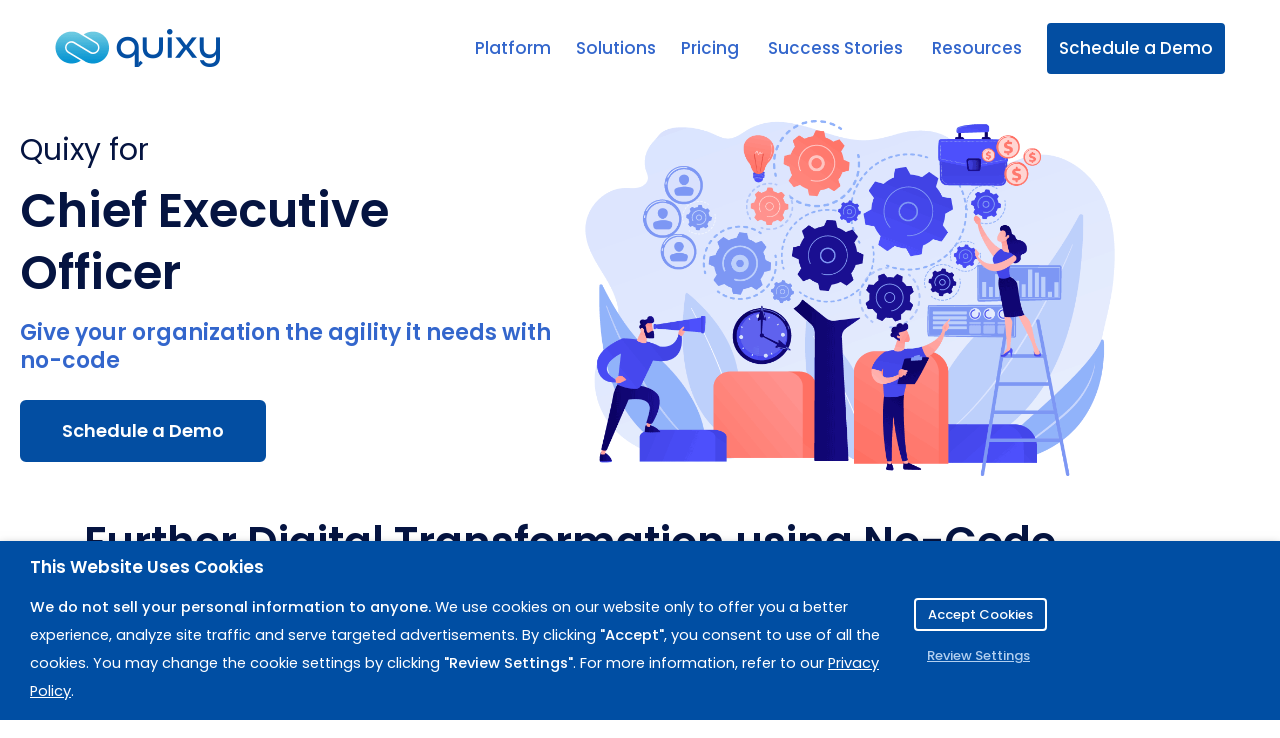

--- FILE ---
content_type: text/html; charset=UTF-8
request_url: https://quixy.com/solutions/roles/no-code-for-ceo/
body_size: 70870
content:
<!DOCTYPE html>
<html lang="en-US" prefix="og: https://ogp.me/ns#">
    <head>
        <meta charset="UTF-8">
        <!-- For IE -->
        <meta http-equiv="X-UA-Compatible" content="IE=edge">
        <!-- For Resposive Device -->
        <meta name="viewport" content="width=device-width, initial-scale=1.0">

        
<!-- Search Engine Optimization by Rank Math - https://rankmath.com/ -->
<title>No-Code for CEOs | Quixy</title>
<meta name="description" content="Quixy’s no-code application development and BPM platform in helping CEOs across industries accelerate digital transformation and pivot quickly when required."/>
<meta name="robots" content="follow, index, max-snippet:-1, max-video-preview:-1, max-image-preview:large"/>
<link rel="canonical" href="https://quixy.com/solutions/roles/no-code-for-ceo/" />
<meta property="og:locale" content="en_US" />
<meta property="og:type" content="article" />
<meta property="og:title" content="No-Code for CEOs | Quixy" />
<meta property="og:description" content="Quixy’s no-code application development and BPM platform in helping CEOs across industries accelerate digital transformation and pivot quickly when required." />
<meta property="og:url" content="https://quixy.com/solutions/roles/no-code-for-ceo/" />
<meta property="og:site_name" content="Quixy" />
<meta property="article:publisher" content="https://www.facebook.com/QuixyOfficial/" />
<meta property="og:updated_time" content="2025-03-26T08:36:27+05:30" />
<meta property="og:image" content="https://quixy.com/wp-content/uploads/2023/09/No-Code-for-Chief-Executive-Officer.png" />
<meta property="og:image:secure_url" content="https://quixy.com/wp-content/uploads/2023/09/No-Code-for-Chief-Executive-Officer.png" />
<meta property="og:image:width" content="1600" />
<meta property="og:image:height" content="900" />
<meta property="og:image:alt" content="No-Code for Chief Executive Officer" />
<meta property="og:image:type" content="image/png" />
<meta property="article:published_time" content="2021-02-17T10:52:50+05:30" />
<meta property="article:modified_time" content="2025-03-26T08:36:27+05:30" />
<meta name="twitter:card" content="summary_large_image" />
<meta name="twitter:title" content="No-Code for CEOs | Quixy" />
<meta name="twitter:description" content="Quixy’s no-code application development and BPM platform in helping CEOs across industries accelerate digital transformation and pivot quickly when required." />
<meta name="twitter:site" content="@https://twitter.com/QuixyOfficial/" />
<meta name="twitter:creator" content="@https://twitter.com/QuixyOfficial/" />
<meta name="twitter:image" content="https://quixy.com/wp-content/uploads/2023/09/No-Code-for-Chief-Executive-Officer.png" />
<meta name="twitter:label1" content="Time to read" />
<meta name="twitter:data1" content="3 minutes" />
<script type="application/ld+json" class="rank-math-schema">{"@context":"https://schema.org","@graph":[{"@type":"Place","@id":"https://quixy.com/#place","address":{"@type":"PostalAddress","streetAddress":"79A Ground Floor, Plot, 8-2-293/82/A/379 &amp;, No 379,","addressLocality":"Road Number 10, Jubilee Hills","addressRegion":"Hyderabad","postalCode":"500033","addressCountry":"India"}},{"@type":["Corporation","Organization"],"@id":"https://quixy.com/#organization","name":"Quixy","url":"https://quixy.com","sameAs":["https://www.facebook.com/QuixyOfficial/","https://twitter.com/https://twitter.com/QuixyOfficial/"],"email":"info@quixy.com","address":{"@type":"PostalAddress","streetAddress":"79A Ground Floor, Plot, 8-2-293/82/A/379 &amp;, No 379,","addressLocality":"Road Number 10, Jubilee Hills","addressRegion":"Hyderabad","postalCode":"500033","addressCountry":"India"},"logo":{"@type":"ImageObject","@id":"https://quixy.com/#logo","url":"https://quixy.com/wp-content/uploads/2020/05/Quixy_Logo1-1.png","contentUrl":"https://quixy.com/wp-content/uploads/2020/05/Quixy_Logo1-1.png","caption":"Quixy","inLanguage":"en-US","width":"1573","height":"1614"},"location":{"@id":"https://quixy.com/#place"}},{"@type":"WebSite","@id":"https://quixy.com/#website","url":"https://quixy.com","name":"Quixy","publisher":{"@id":"https://quixy.com/#organization"},"inLanguage":"en-US"},{"@type":"ImageObject","@id":"https://quixy.com/wp-content/uploads/2021/02/CEO.png?_t=1742958387","url":"https://quixy.com/wp-content/uploads/2021/02/CEO.png?_t=1742958387","width":"200","height":"200","inLanguage":"en-US"},{"@type":"WebPage","@id":"https://quixy.com/solutions/roles/no-code-for-ceo/#webpage","url":"https://quixy.com/solutions/roles/no-code-for-ceo/","name":"No-Code for CEOs | Quixy","datePublished":"2021-02-17T10:52:50+05:30","dateModified":"2025-03-26T08:36:27+05:30","isPartOf":{"@id":"https://quixy.com/#website"},"primaryImageOfPage":{"@id":"https://quixy.com/wp-content/uploads/2021/02/CEO.png?_t=1742958387"},"inLanguage":"en-US"},{"@type":"Person","@id":"https://quixy.com/solutions/roles/no-code-for-ceo/#author","name":"ricky davis","image":{"@type":"ImageObject","@id":"https://secure.gravatar.com/avatar/78d18750c1d038064425b3560b8f0348c8eda78f7f1c0ef5c90c096ea8ea60a8?s=96&amp;d=mm&amp;r=g","url":"https://secure.gravatar.com/avatar/78d18750c1d038064425b3560b8f0348c8eda78f7f1c0ef5c90c096ea8ea60a8?s=96&amp;d=mm&amp;r=g","caption":"ricky davis","inLanguage":"en-US"},"worksFor":{"@id":"https://quixy.com/#organization"}},{"@type":"Article","headline":"No-Code for CEOs | Quixy","keywords":"CEO,No-code","datePublished":"2021-02-17T10:52:50+05:30","dateModified":"2025-03-26T08:36:27+05:30","author":{"@id":"https://quixy.com/solutions/roles/no-code-for-ceo/#author","name":"ricky davis"},"publisher":{"@id":"https://quixy.com/#organization"},"description":"Quixy\u2019s no-code application development and BPM platform in helping CEOs across industries accelerate digital transformation and pivot quickly when required.","name":"No-Code for CEOs | Quixy","@id":"https://quixy.com/solutions/roles/no-code-for-ceo/#richSnippet","isPartOf":{"@id":"https://quixy.com/solutions/roles/no-code-for-ceo/#webpage"},"image":{"@id":"https://quixy.com/wp-content/uploads/2021/02/CEO.png?_t=1742958387"},"inLanguage":"en-US","mainEntityOfPage":{"@id":"https://quixy.com/solutions/roles/no-code-for-ceo/#webpage"}}]}</script>
<!-- /Rank Math WordPress SEO plugin -->

<link rel='dns-prefetch' href='//js.hs-scripts.com' />
<link rel='dns-prefetch' href='//npmcdn.com' />
<link rel='dns-prefetch' href='//fonts.googleapis.com' />
<link rel='dns-prefetch' href='//use.fontawesome.com' />
<link rel='dns-prefetch' href='//www.googletagmanager.com' />
<link rel='preconnect' href='https://fonts.gstatic.com' crossorigin />
<link rel="alternate" type="application/rss+xml" title="Quixy &raquo; Feed" href="https://quixy.com/feed/" />
<link rel="alternate" type="application/rss+xml" title="Quixy &raquo; Comments Feed" href="https://quixy.com/comments/feed/" />
<link rel="alternate" title="oEmbed (JSON)" type="application/json+oembed" href="https://quixy.com/wp-json/oembed/1.0/embed?url=https%3A%2F%2Fquixy.com%2Fsolutions%2Froles%2Fno-code-for-ceo%2F" />
<link rel="alternate" title="oEmbed (XML)" type="text/xml+oembed" href="https://quixy.com/wp-json/oembed/1.0/embed?url=https%3A%2F%2Fquixy.com%2Fsolutions%2Froles%2Fno-code-for-ceo%2F&#038;format=xml" />
<script>function cpLoadCSS(e,t,n){"use strict";var i=window.document.createElement("link"),o=t||window.document.getElementsByTagName("script")[0];return i.rel="stylesheet",i.href=e,i.media="only x",o.parentNode.insertBefore(i,o),setTimeout(function(){i.media=n||"all"}),i}</script><style>.cp-popup-container .cpro-overlay,.cp-popup-container .cp-popup-wrapper{opacity:0;visibility:hidden;display:none}</style><style id='wp-img-auto-sizes-contain-inline-css' type='text/css'>
img:is([sizes=auto i],[sizes^="auto," i]){contain-intrinsic-size:3000px 1500px}
/*# sourceURL=wp-img-auto-sizes-contain-inline-css */
</style>
<style id='wp-emoji-styles-inline-css' type='text/css'>

	img.wp-smiley, img.emoji {
		display: inline !important;
		border: none !important;
		box-shadow: none !important;
		height: 1em !important;
		width: 1em !important;
		margin: 0 0.07em !important;
		vertical-align: -0.1em !important;
		background: none !important;
		padding: 0 !important;
	}
/*# sourceURL=wp-emoji-styles-inline-css */
</style>
<style id='classic-theme-styles-inline-css' type='text/css'>
/*! This file is auto-generated */
.wp-block-button__link{color:#fff;background-color:#32373c;border-radius:9999px;box-shadow:none;text-decoration:none;padding:calc(.667em + 2px) calc(1.333em + 2px);font-size:1.125em}.wp-block-file__button{background:#32373c;color:#fff;text-decoration:none}
/*# sourceURL=/wp-includes/css/classic-themes.min.css */
</style>
<style id='cb-carousel-style-inline-css' type='text/css'>
.wp-block-cb-carousel .slick-slide{overflow:hidden;padding-left:7.5px;padding-right:7.5px}.wp-block-cb-carousel .slick-dots li button:not(:hover):not(:active),.wp-block-cb-carousel .slick-next:not(:hover):not(:active),.wp-block-cb-carousel .slick-prev:not(:hover):not(:active){background-color:transparent}.wp-block-cb-carousel .slick-next:before,.wp-block-cb-carousel .slick-prev:before{color:#000}.wp-block-cb-carousel.alignfull .slick-next,.wp-block-cb-carousel.alignfull .slick-prev{z-index:1}.wp-block-cb-carousel.alignfull .slick-prev{left:25px}.wp-block-cb-carousel.alignfull .slick-next{right:25px}.wp-block-cb-carousel .wp-block-cover,.wp-block-cb-carousel .wp-block-image{margin-bottom:0}.wp-block-cb-carousel .wp-block-cover.aligncenter,.wp-block-cb-carousel .wp-block-image.aligncenter{margin-left:auto!important;margin-right:auto!important}.is-layout-flex .wp-block-cb-carousel{width:100%}

/*# sourceURL=https://quixy.com/wp-content/plugins/carousel-block/build/carousel/style-index.css */
</style>
<style id='cost-calculator-builder-calculator-selector-style-inline-css' type='text/css'>
/*!***************************************************************************************************************************************************************************************************************************************!*\
  !*** css ./node_modules/css-loader/dist/cjs.js??ruleSet[1].rules[4].use[1]!./node_modules/postcss-loader/dist/cjs.js??ruleSet[1].rules[4].use[2]!./node_modules/sass-loader/dist/cjs.js??ruleSet[1].rules[4].use[3]!./src/style.scss ***!
  \***************************************************************************************************************************************************************************************************************************************/
.ccb-gutenberg-block {
  padding: 20px;
  border: 1px solid black;
}
.ccb-gutenberg-block__header {
  display: flex;
  align-items: center;
  margin-bottom: 20px;
}
.ccb-gutenberg-block__icon {
  margin-right: 20px;
}

/*# sourceMappingURL=style-index.css.map*/
/*# sourceURL=https://quixy.com/wp-content/plugins/cost-calculator-builder/includes/gutenberg-block/build/style-index.css */
</style>
<style id='wpjoli-joli-table-of-contents-style-inline-css' type='text/css'>


/*# sourceURL=https://quixy.com/wp-content/plugins/joli-table-of-contents/gutenberg/blocks/joli-table-of-contents/style-index.css */
</style>
<link rel='stylesheet' id='saasland-editor-fonts-css' href='https://fonts.googleapis.com/css?family=Poppins%3A300%2C400%2C500%2C600%2C700%2C900&#038;subset' type='text/css' media='all' />
<link rel='stylesheet' id='font-awesome-5-free-css' href='https://quixy.com/wp-content/themes/saasland/assets/vendors/font-awesome/css/all.css?ver=6.9' type='text/css' media='all' />
<style id='font-awesome-svg-styles-default-inline-css' type='text/css'>
.svg-inline--fa {
  display: inline-block;
  height: 1em;
  overflow: visible;
  vertical-align: -.125em;
}
/*# sourceURL=font-awesome-svg-styles-default-inline-css */
</style>
<link rel='stylesheet' id='font-awesome-svg-styles-css' href='https://quixy.com/wp-content/uploads/font-awesome/v6.4.2/css/svg-with-js.css' type='text/css' media='all' />
<style id='font-awesome-svg-styles-inline-css' type='text/css'>
   .wp-block-font-awesome-icon svg::before,
   .wp-rich-text-font-awesome-icon svg::before {content: unset;}
/*# sourceURL=font-awesome-svg-styles-inline-css */
</style>
<style id='global-styles-inline-css' type='text/css'>
:root{--wp--preset--aspect-ratio--square: 1;--wp--preset--aspect-ratio--4-3: 4/3;--wp--preset--aspect-ratio--3-4: 3/4;--wp--preset--aspect-ratio--3-2: 3/2;--wp--preset--aspect-ratio--2-3: 2/3;--wp--preset--aspect-ratio--16-9: 16/9;--wp--preset--aspect-ratio--9-16: 9/16;--wp--preset--color--black: #000000;--wp--preset--color--cyan-bluish-gray: #abb8c3;--wp--preset--color--white: #ffffff;--wp--preset--color--pale-pink: #f78da7;--wp--preset--color--vivid-red: #cf2e2e;--wp--preset--color--luminous-vivid-orange: #ff6900;--wp--preset--color--luminous-vivid-amber: #fcb900;--wp--preset--color--light-green-cyan: #7bdcb5;--wp--preset--color--vivid-green-cyan: #00d084;--wp--preset--color--pale-cyan-blue: #8ed1fc;--wp--preset--color--vivid-cyan-blue: #0693e3;--wp--preset--color--vivid-purple: #9b51e0;--wp--preset--gradient--vivid-cyan-blue-to-vivid-purple: linear-gradient(135deg,rgb(6,147,227) 0%,rgb(155,81,224) 100%);--wp--preset--gradient--light-green-cyan-to-vivid-green-cyan: linear-gradient(135deg,rgb(122,220,180) 0%,rgb(0,208,130) 100%);--wp--preset--gradient--luminous-vivid-amber-to-luminous-vivid-orange: linear-gradient(135deg,rgb(252,185,0) 0%,rgb(255,105,0) 100%);--wp--preset--gradient--luminous-vivid-orange-to-vivid-red: linear-gradient(135deg,rgb(255,105,0) 0%,rgb(207,46,46) 100%);--wp--preset--gradient--very-light-gray-to-cyan-bluish-gray: linear-gradient(135deg,rgb(238,238,238) 0%,rgb(169,184,195) 100%);--wp--preset--gradient--cool-to-warm-spectrum: linear-gradient(135deg,rgb(74,234,220) 0%,rgb(151,120,209) 20%,rgb(207,42,186) 40%,rgb(238,44,130) 60%,rgb(251,105,98) 80%,rgb(254,248,76) 100%);--wp--preset--gradient--blush-light-purple: linear-gradient(135deg,rgb(255,206,236) 0%,rgb(152,150,240) 100%);--wp--preset--gradient--blush-bordeaux: linear-gradient(135deg,rgb(254,205,165) 0%,rgb(254,45,45) 50%,rgb(107,0,62) 100%);--wp--preset--gradient--luminous-dusk: linear-gradient(135deg,rgb(255,203,112) 0%,rgb(199,81,192) 50%,rgb(65,88,208) 100%);--wp--preset--gradient--pale-ocean: linear-gradient(135deg,rgb(255,245,203) 0%,rgb(182,227,212) 50%,rgb(51,167,181) 100%);--wp--preset--gradient--electric-grass: linear-gradient(135deg,rgb(202,248,128) 0%,rgb(113,206,126) 100%);--wp--preset--gradient--midnight: linear-gradient(135deg,rgb(2,3,129) 0%,rgb(40,116,252) 100%);--wp--preset--font-size--small: 13px;--wp--preset--font-size--medium: 20px;--wp--preset--font-size--large: 36px;--wp--preset--font-size--x-large: 42px;--wp--preset--spacing--20: 0.44rem;--wp--preset--spacing--30: 0.67rem;--wp--preset--spacing--40: 1rem;--wp--preset--spacing--50: 1.5rem;--wp--preset--spacing--60: 2.25rem;--wp--preset--spacing--70: 3.38rem;--wp--preset--spacing--80: 5.06rem;--wp--preset--shadow--natural: 6px 6px 9px rgba(0, 0, 0, 0.2);--wp--preset--shadow--deep: 12px 12px 50px rgba(0, 0, 0, 0.4);--wp--preset--shadow--sharp: 6px 6px 0px rgba(0, 0, 0, 0.2);--wp--preset--shadow--outlined: 6px 6px 0px -3px rgb(255, 255, 255), 6px 6px rgb(0, 0, 0);--wp--preset--shadow--crisp: 6px 6px 0px rgb(0, 0, 0);}:where(.is-layout-flex){gap: 0.5em;}:where(.is-layout-grid){gap: 0.5em;}body .is-layout-flex{display: flex;}.is-layout-flex{flex-wrap: wrap;align-items: center;}.is-layout-flex > :is(*, div){margin: 0;}body .is-layout-grid{display: grid;}.is-layout-grid > :is(*, div){margin: 0;}:where(.wp-block-columns.is-layout-flex){gap: 2em;}:where(.wp-block-columns.is-layout-grid){gap: 2em;}:where(.wp-block-post-template.is-layout-flex){gap: 1.25em;}:where(.wp-block-post-template.is-layout-grid){gap: 1.25em;}.has-black-color{color: var(--wp--preset--color--black) !important;}.has-cyan-bluish-gray-color{color: var(--wp--preset--color--cyan-bluish-gray) !important;}.has-white-color{color: var(--wp--preset--color--white) !important;}.has-pale-pink-color{color: var(--wp--preset--color--pale-pink) !important;}.has-vivid-red-color{color: var(--wp--preset--color--vivid-red) !important;}.has-luminous-vivid-orange-color{color: var(--wp--preset--color--luminous-vivid-orange) !important;}.has-luminous-vivid-amber-color{color: var(--wp--preset--color--luminous-vivid-amber) !important;}.has-light-green-cyan-color{color: var(--wp--preset--color--light-green-cyan) !important;}.has-vivid-green-cyan-color{color: var(--wp--preset--color--vivid-green-cyan) !important;}.has-pale-cyan-blue-color{color: var(--wp--preset--color--pale-cyan-blue) !important;}.has-vivid-cyan-blue-color{color: var(--wp--preset--color--vivid-cyan-blue) !important;}.has-vivid-purple-color{color: var(--wp--preset--color--vivid-purple) !important;}.has-black-background-color{background-color: var(--wp--preset--color--black) !important;}.has-cyan-bluish-gray-background-color{background-color: var(--wp--preset--color--cyan-bluish-gray) !important;}.has-white-background-color{background-color: var(--wp--preset--color--white) !important;}.has-pale-pink-background-color{background-color: var(--wp--preset--color--pale-pink) !important;}.has-vivid-red-background-color{background-color: var(--wp--preset--color--vivid-red) !important;}.has-luminous-vivid-orange-background-color{background-color: var(--wp--preset--color--luminous-vivid-orange) !important;}.has-luminous-vivid-amber-background-color{background-color: var(--wp--preset--color--luminous-vivid-amber) !important;}.has-light-green-cyan-background-color{background-color: var(--wp--preset--color--light-green-cyan) !important;}.has-vivid-green-cyan-background-color{background-color: var(--wp--preset--color--vivid-green-cyan) !important;}.has-pale-cyan-blue-background-color{background-color: var(--wp--preset--color--pale-cyan-blue) !important;}.has-vivid-cyan-blue-background-color{background-color: var(--wp--preset--color--vivid-cyan-blue) !important;}.has-vivid-purple-background-color{background-color: var(--wp--preset--color--vivid-purple) !important;}.has-black-border-color{border-color: var(--wp--preset--color--black) !important;}.has-cyan-bluish-gray-border-color{border-color: var(--wp--preset--color--cyan-bluish-gray) !important;}.has-white-border-color{border-color: var(--wp--preset--color--white) !important;}.has-pale-pink-border-color{border-color: var(--wp--preset--color--pale-pink) !important;}.has-vivid-red-border-color{border-color: var(--wp--preset--color--vivid-red) !important;}.has-luminous-vivid-orange-border-color{border-color: var(--wp--preset--color--luminous-vivid-orange) !important;}.has-luminous-vivid-amber-border-color{border-color: var(--wp--preset--color--luminous-vivid-amber) !important;}.has-light-green-cyan-border-color{border-color: var(--wp--preset--color--light-green-cyan) !important;}.has-vivid-green-cyan-border-color{border-color: var(--wp--preset--color--vivid-green-cyan) !important;}.has-pale-cyan-blue-border-color{border-color: var(--wp--preset--color--pale-cyan-blue) !important;}.has-vivid-cyan-blue-border-color{border-color: var(--wp--preset--color--vivid-cyan-blue) !important;}.has-vivid-purple-border-color{border-color: var(--wp--preset--color--vivid-purple) !important;}.has-vivid-cyan-blue-to-vivid-purple-gradient-background{background: var(--wp--preset--gradient--vivid-cyan-blue-to-vivid-purple) !important;}.has-light-green-cyan-to-vivid-green-cyan-gradient-background{background: var(--wp--preset--gradient--light-green-cyan-to-vivid-green-cyan) !important;}.has-luminous-vivid-amber-to-luminous-vivid-orange-gradient-background{background: var(--wp--preset--gradient--luminous-vivid-amber-to-luminous-vivid-orange) !important;}.has-luminous-vivid-orange-to-vivid-red-gradient-background{background: var(--wp--preset--gradient--luminous-vivid-orange-to-vivid-red) !important;}.has-very-light-gray-to-cyan-bluish-gray-gradient-background{background: var(--wp--preset--gradient--very-light-gray-to-cyan-bluish-gray) !important;}.has-cool-to-warm-spectrum-gradient-background{background: var(--wp--preset--gradient--cool-to-warm-spectrum) !important;}.has-blush-light-purple-gradient-background{background: var(--wp--preset--gradient--blush-light-purple) !important;}.has-blush-bordeaux-gradient-background{background: var(--wp--preset--gradient--blush-bordeaux) !important;}.has-luminous-dusk-gradient-background{background: var(--wp--preset--gradient--luminous-dusk) !important;}.has-pale-ocean-gradient-background{background: var(--wp--preset--gradient--pale-ocean) !important;}.has-electric-grass-gradient-background{background: var(--wp--preset--gradient--electric-grass) !important;}.has-midnight-gradient-background{background: var(--wp--preset--gradient--midnight) !important;}.has-small-font-size{font-size: var(--wp--preset--font-size--small) !important;}.has-medium-font-size{font-size: var(--wp--preset--font-size--medium) !important;}.has-large-font-size{font-size: var(--wp--preset--font-size--large) !important;}.has-x-large-font-size{font-size: var(--wp--preset--font-size--x-large) !important;}
:where(.wp-block-post-template.is-layout-flex){gap: 1.25em;}:where(.wp-block-post-template.is-layout-grid){gap: 1.25em;}
:where(.wp-block-term-template.is-layout-flex){gap: 1.25em;}:where(.wp-block-term-template.is-layout-grid){gap: 1.25em;}
:where(.wp-block-columns.is-layout-flex){gap: 2em;}:where(.wp-block-columns.is-layout-grid){gap: 2em;}
:root :where(.wp-block-pullquote){font-size: 1.5em;line-height: 1.6;}
/*# sourceURL=global-styles-inline-css */
</style>
<link rel='stylesheet' id='news-css' href='https://quixy.com/wp-content/plugins/simple-news/css/news.css?ver=6.9' type='text/css' media='all' />
<link rel='stylesheet' id='rs-plugin-settings-css' href='https://quixy.com/wp-content/plugins/slider-revolution/public/assets/css/rs6.css?ver=6.2.2' type='text/css' media='all' />
<style id='rs-plugin-settings-inline-css' type='text/css'>
#rs-demo-id {}
/*# sourceURL=rs-plugin-settings-inline-css */
</style>
<link rel='stylesheet' id='cookie-law-info-css' href='https://quixy.com/wp-content/plugins/webtoffee-gdpr-cookie-consent/public/css/cookie-law-info-public.css?ver=2.3.4' type='text/css' media='all' />
<link rel='stylesheet' id='cookie-law-info-gdpr-css' href='https://quixy.com/wp-content/plugins/webtoffee-gdpr-cookie-consent/public/css/cookie-law-info-gdpr.css?ver=2.3.4' type='text/css' media='all' />
<style id='cookie-law-info-gdpr-inline-css' type='text/css'>
.cli-modal-content, .cli-tab-content { background-color: #ffffff; }.cli-privacy-content-text, .cli-modal .cli-modal-dialog, .cli-tab-container p, a.cli-privacy-readmore { color: #000000; }.cli-tab-header { background-color: #f2f2f2; }.cli-tab-header, .cli-tab-header a.cli-nav-link,span.cli-necessary-caption,.cli-switch .cli-slider:after { color: #000000; }.cli-switch .cli-slider:before { background-color: #ffffff; }.cli-switch input:checked + .cli-slider:before { background-color: #ffffff; }.cli-switch .cli-slider { background-color: #e3e1e8; }.cli-switch input:checked + .cli-slider { background-color: #28a745; }.cli-modal-close svg { fill: #000000; }.cli-tab-footer .wt-cli-privacy-accept-all-btn { background-color: #00acad; color: #ffffff}.cli-tab-footer .wt-cli-privacy-accept-btn { background-color: #00acad; color: #ffffff}.cli-tab-header a:before{ border-right: 1px solid #000000; border-bottom: 1px solid #000000; }
/*# sourceURL=cookie-law-info-gdpr-inline-css */
</style>
<link rel='stylesheet' id='woocommerce-layout-css' href='https://quixy.com/wp-content/plugins/woocommerce/assets/css/woocommerce-layout.css?ver=10.4.3' type='text/css' media='all' />
<link rel='stylesheet' id='woocommerce-smallscreen-css' href='https://quixy.com/wp-content/plugins/woocommerce/assets/css/woocommerce-smallscreen.css?ver=10.4.3' type='text/css' media='only screen and (max-width: 768px)' />
<link rel='stylesheet' id='woocommerce-general-css' href='https://quixy.com/wp-content/plugins/woocommerce/assets/css/woocommerce.css?ver=10.4.3' type='text/css' media='all' />
<style id='woocommerce-inline-inline-css' type='text/css'>
.woocommerce form .form-row .required { visibility: visible; }
/*# sourceURL=woocommerce-inline-inline-css */
</style>
<link rel='stylesheet' id='awsm-jobs-general-css' href='https://quixy.com/wp-content/plugins/wp-job-openings/assets/css/general.min.css?ver=3.4.7' type='text/css' media='all' />
<link rel='stylesheet' id='awsm-jobs-style-css' href='https://quixy.com/wp-content/plugins/wp-job-openings/assets/css/style.min.css?ver=3.4.7' type='text/css' media='all' />
<link rel='stylesheet' id='wt-smart-coupon-for-woo-css' href='https://quixy.com/wp-content/plugins/wt-smart-coupons-for-woocommerce/public/css/wt-smart-coupon-public.css?ver=2.2.7' type='text/css' media='all' />
<script>document.addEventListener('DOMContentLoaded', function(event) {  if( typeof cpLoadCSS !== 'undefined' ) { cpLoadCSS('https://quixy.com/wp-content/plugins/convertpro/assets/modules/css/cp-popup.css?ver=1.7.7', 0, 'all'); } }); </script>
<link rel='stylesheet' id='cp-animate-style-css' href='https://quixy.com/wp-content/plugins/convertpro/assets/modules/css/animate.css?ver=1.7.7' type='text/css' media='all' />
<link rel='stylesheet' id='woo-giftcards-css-css' href='https://quixy.com/wp-content/plugins/woo-giftcards/inc/../css/woo-giftcards.css?ver=1.5.8' type='text/css' media='all' />
<link rel='stylesheet' id='saasland-root-css' href='https://quixy.com/wp-content/themes/saasland-child/style.css?ver=6.9' type='text/css' media='all' />
<link rel='stylesheet' id='bootstrap-css' href='https://quixy.com/wp-content/themes/saasland/assets/css/bootstrap.min.css?ver=6.9' type='text/css' media='all' />
<link rel='stylesheet' id='saasland-elements-css' href='https://quixy.com/wp-content/themes/saasland/assets/css/elements.min.css?ver=6.9' type='text/css' media='all' />
<link rel='stylesheet' id='saasland-fonts-css' href='https://fonts.googleapis.com/css?family=Poppins%3A300%2C400%2C500%2C600%2C700%2C900&#038;subset' type='text/css' media='all' />
<link rel='stylesheet' id='eleganticons-css' href='https://quixy.com/wp-content/themes/saasland/assets/vendors/elagent/style.min.css?ver=6.9' type='text/css' media='all' />
<link rel='stylesheet' id='themify-icon-css' href='https://quixy.com/wp-content/themes/saasland/assets/vendors/themify-icon/themify-icons.min.css?ver=6.9' type='text/css' media='all' />
<link rel='stylesheet' id='saasland-main-css' href='https://quixy.com/wp-content/themes/saasland/assets/css/style.min.css?ver=6.9' type='text/css' media='all' />
<link rel='stylesheet' id='saasland-wpd-css' href='https://quixy.com/wp-content/themes/saasland/assets/css/wpd-style.min.css?ver=6.9' type='text/css' media='all' />
<link rel='stylesheet' id='saasland-gutenberg-css' href='https://quixy.com/wp-content/themes/saasland/assets/css/gutenberg.min.css?ver=6.9' type='text/css' media='all' />
<link rel='stylesheet' id='saasland-child-parent-theme-root-css' href='https://quixy.com/wp-content/themes/saasland/style.css?ver=6.9' type='text/css' media='all' />
<link rel='stylesheet' id='elementor-frontend-css' href='https://quixy.com/wp-content/plugins/elementor/assets/css/frontend.min.css?ver=3.34.1' type='text/css' media='all' />
<link rel='stylesheet' id='saasland-elementor-css' href='https://quixy.com/wp-content/themes/saasland/assets/css/elementor-override.min.css?ver=6.9' type='text/css' media='all' />
<link rel='stylesheet' id='saasland-animate-css' href='https://quixy.com/wp-content/themes/saasland/assets/vendors/animation/animate.css?ver=6.9' type='text/css' media='all' />
<link rel='stylesheet' id='saasland-custom-animations-css' href='https://quixy.com/wp-content/themes/saasland/assets/css/saasland-animations.min.css?ver=6.9' type='text/css' media='all' />
<link rel='stylesheet' id='magnific-popup-css' href='https://quixy.com/wp-content/themes/saasland/assets/vendors/magnify-pop/magnific-popup.min.css?ver=6.9' type='text/css' media='all' />
<link rel='stylesheet' id='saasland-comments-css' href='https://quixy.com/wp-content/themes/saasland/assets/css/comments.min.css?ver=6.9' type='text/css' media='all' />
<link rel='stylesheet' id='saasland-footer-css' href='https://quixy.com/wp-content/themes/saasland/assets/css/footer.min.css?ver=6.9' type='text/css' media='all' />
<link rel='stylesheet' id='saasland-responsive-css' href='https://quixy.com/wp-content/themes/saasland/assets/css/responsive.min.css?ver=6.9' type='text/css' media='all' />
<style id='saasland-responsive-inline-css' type='text/css'>
.blog_breadcrumb_area{height: 600px;}
            @media (max-width: 991px) {
                .menu>.nav-item {
                    border-bottom-color:  !important;
                }
            }
                .new_footer_top .footer_bg {
                    background: url(https://droitthemes.com/wp/saasland-theme/wp-content/themes/saasland/assets/img/seo/footer_bg.png ) no-repeat scroll center 0 !important;
                }
                .single-product .product_details_area,
                .single section.blog_area_two,
                .elementor-template-full-width .elementor.elementor-33701,
                .sec_pad.page_wrapper {
                    padding-top: px;
                }
            .single-post section.blog_area_two,
            .elementor-template-full-width .elementor.elementor-33701,
            .sec_pad.page_wrapper {
                padding-bottom: px;
            } 
/*# sourceURL=saasland-responsive-inline-css */
</style>
<link rel='stylesheet' id='saasland-responsive2-css' href='https://quixy.com/wp-content/themes/saasland/assets/css/responsive-2.css?ver=6.9' type='text/css' media='all' />
<link rel='stylesheet' id='mCustomScrollbar-css' href='https://quixy.com/wp-content/themes/saasland/assets/vendors/scroll/jquery.mCustomScrollbar.min.css?ver=6.9' type='text/css' media='all' />
<link rel='stylesheet' id='font-awesome-official-css' href='https://use.fontawesome.com/releases/v6.4.2/css/all.css' type='text/css' media='all' integrity="sha384-blOohCVdhjmtROpu8+CfTnUWham9nkX7P7OZQMst+RUnhtoY/9qemFAkIKOYxDI3" crossorigin="anonymous" />
<link rel='stylesheet' id='heateor_sss_frontend_css-css' href='https://quixy.com/wp-content/plugins/sassy-social-share/public/css/sassy-social-share-public.css?ver=3.3.79' type='text/css' media='all' />
<style id='heateor_sss_frontend_css-inline-css' type='text/css'>
.heateor_sss_button_instagram span.heateor_sss_svg{background-color:#527fa4}.heateor_sss_horizontal_sharing .heateor_sss_svg,.heateor_sss_standard_follow_icons_container .heateor_sss_svg{color:#fff;border-width:0px;border-style:solid;border-color:transparent}.heateor_sss_horizontal_sharing .heateorSssTCBackground{color:#666}.heateor_sss_horizontal_sharing span.heateor_sss_svg:hover,.heateor_sss_standard_follow_icons_container span.heateor_sss_svg:hover{border-color:transparent;}.heateor_sss_vertical_sharing span.heateor_sss_svg,.heateor_sss_floating_follow_icons_container span.heateor_sss_svg{color:#fff;border-width:0px;border-style:solid;border-color:transparent;}.heateor_sss_vertical_sharing .heateorSssTCBackground{color:#666;}.heateor_sss_vertical_sharing span.heateor_sss_svg:hover,.heateor_sss_floating_follow_icons_container span.heateor_sss_svg:hover{border-color:transparent;}@media screen and (max-width:783px) {.heateor_sss_vertical_sharing{display:none!important}}div.heateor_sss_mobile_footer{display:none;}@media screen and (max-width:783px){div.heateor_sss_bottom_sharing .heateorSssTCBackground{background-color:white}div.heateor_sss_bottom_sharing{width:100%!important;left:0!important;}div.heateor_sss_bottom_sharing a{width:16.666666666667% !important;}div.heateor_sss_bottom_sharing .heateor_sss_svg{width: 100% !important;}div.heateor_sss_bottom_sharing div.heateorSssTotalShareCount{font-size:1em!important;line-height:28px!important}div.heateor_sss_bottom_sharing div.heateorSssTotalShareText{font-size:.7em!important;line-height:0px!important}div.heateor_sss_mobile_footer{display:block;height:40px;}.heateor_sss_bottom_sharing{padding:0!important;display:block!important;width:auto!important;bottom:-2px!important;top: auto!important;}.heateor_sss_bottom_sharing .heateor_sss_square_count{line-height:inherit;}.heateor_sss_bottom_sharing .heateorSssSharingArrow{display:none;}.heateor_sss_bottom_sharing .heateorSssTCBackground{margin-right:1.1em!important}}
/*# sourceURL=heateor_sss_frontend_css-inline-css */
</style>
<link rel='stylesheet' id='elementor-icons-css' href='https://quixy.com/wp-content/plugins/elementor/assets/lib/eicons/css/elementor-icons.min.css?ver=5.45.0' type='text/css' media='all' />
<link rel='stylesheet' id='elementor-post-5060-css' href='https://quixy.com/wp-content/uploads/elementor/css/post-5060.css?ver=1768899208' type='text/css' media='all' />
<link rel='stylesheet' id='slick-carousal-css-css' href='https://quixy.com/wp-content/plugins/ultimate-carousel-for-elementor/classes/../css/slick-carousal.css?ver=6.9' type='text/css' media='all' />
<link rel='stylesheet' id='font_awesome_solid-css' href='https://quixy.com/wp-content/plugins/ultimate-carousel-for-elementor/classes/../css/font-awesome/css/all.css?ver=6.9' type='text/css' media='all' />
<link rel='stylesheet' id='font_awese_solid-css' href='https://quixy.com/wp-content/plugins/ultimate-carousel-for-elementor/classes/../../elementor/assets/lib/font-awesome/css/solid.min.css?ver=6.9' type='text/css' media='all' />
<link rel='stylesheet' id='simple-line-icon-css' href='https://quixy.com/wp-content/plugins/saasland-core/assets/vendors/simple-line-icon/simple-line-icons.min.css?ver=6.9' type='text/css' media='all' />
<link rel='stylesheet' id='slick-theme-css' href='https://quixy.com/wp-content/plugins/saasland-core/assets/vendors/slick/slick-theme.css?ver=6.9' type='text/css' media='all' />
<link rel='stylesheet' id='themify-icons-css' href='https://quixy.com/wp-content/plugins/saasland-core/assets/vendors/themify-icon/themify-icons.css?ver=6.9' type='text/css' media='all' />
<link rel='stylesheet' id='saasland-flaticons-css' href='https://quixy.com/wp-content/plugins/saasland-core/assets/vendors/flaticon/flaticon.css?ver=6.9' type='text/css' media='all' />
<link rel='stylesheet' id='uael-frontend-css' href='https://quixy.com/wp-content/plugins/ultimate-elementor/assets/min-css/uael-frontend.min.css?ver=1.36.6' type='text/css' media='all' />
<link rel='stylesheet' id='widget-heading-css' href='https://quixy.com/wp-content/plugins/elementor/assets/css/widget-heading.min.css?ver=3.34.1' type='text/css' media='all' />
<link rel='stylesheet' id='widget-image-css' href='https://quixy.com/wp-content/plugins/elementor/assets/css/widget-image.min.css?ver=3.34.1' type='text/css' media='all' />
<link rel='stylesheet' id='e-animation-zoomIn-css' href='https://quixy.com/wp-content/plugins/elementor/assets/lib/animations/styles/zoomIn.min.css?ver=3.34.1' type='text/css' media='all' />
<link rel='stylesheet' id='e-animation-fadeInLeft-css' href='https://quixy.com/wp-content/plugins/elementor/assets/lib/animations/styles/fadeInLeft.min.css?ver=3.34.1' type='text/css' media='all' />
<link rel='stylesheet' id='e-animation-fadeInRight-css' href='https://quixy.com/wp-content/plugins/elementor/assets/lib/animations/styles/fadeInRight.min.css?ver=3.34.1' type='text/css' media='all' />
<link rel='stylesheet' id='swiper-css' href='https://quixy.com/wp-content/plugins/elementor/assets/lib/swiper/v8/css/swiper.min.css?ver=8.4.5' type='text/css' media='all' />
<link rel='stylesheet' id='e-swiper-css' href='https://quixy.com/wp-content/plugins/elementor/assets/css/conditionals/e-swiper.min.css?ver=3.34.1' type='text/css' media='all' />
<link rel='stylesheet' id='widget-testimonial-carousel-css' href='https://quixy.com/wp-content/plugins/elementor-pro/assets/css/widget-testimonial-carousel.min.css?ver=3.31.2' type='text/css' media='all' />
<link rel='stylesheet' id='widget-carousel-module-base-css' href='https://quixy.com/wp-content/plugins/elementor-pro/assets/css/widget-carousel-module-base.min.css?ver=3.31.2' type='text/css' media='all' />
<link rel='stylesheet' id='elementor-post-33701-css' href='https://quixy.com/wp-content/uploads/elementor/css/post-33701.css?ver=1768903347' type='text/css' media='all' />
<link rel='stylesheet' id='eael-general-css' href='https://quixy.com/wp-content/plugins/essential-addons-for-elementor-lite/assets/front-end/css/view/general.min.css?ver=6.5.7' type='text/css' media='all' />
<link rel="preload" as="style" href="https://fonts.googleapis.com/css?family=Cabin&#038;display=swap&#038;ver=1748349787" /><link rel="stylesheet" href="https://fonts.googleapis.com/css?family=Cabin&#038;display=swap&#038;ver=1748349787" media="print" onload="this.media='all'"><noscript><link rel="stylesheet" href="https://fonts.googleapis.com/css?family=Cabin&#038;display=swap&#038;ver=1748349787" /></noscript><link rel='stylesheet' id='font-awesome-official-v4shim-css' href='https://use.fontawesome.com/releases/v6.4.2/css/v4-shims.css' type='text/css' media='all' integrity="sha384-IqMDcR2qh8kGcGdRrxwop5R2GiUY5h8aDR/LhYxPYiXh3sAAGGDkFvFqWgFvTsTd" crossorigin="anonymous" />
<link rel='stylesheet' id='elementor-gf-local-roboto-css' href='https://quixy.com/wp-content/uploads/elementor/google-fonts/css/roboto.css?ver=1746254371' type='text/css' media='all' />
<link rel='stylesheet' id='elementor-gf-local-robotoslab-css' href='https://quixy.com/wp-content/uploads/elementor/google-fonts/css/robotoslab.css?ver=1746254359' type='text/css' media='all' />
<script type="text/javascript" src="https://quixy.com/wp-content/plugins/saasland-core/assets/js/jquery-3.2.1.min.js?ver=3.4.1" id="jquery-js"></script>
<script type="text/javascript" id="email-posts-to-subscribers-js-extra">
/* <![CDATA[ */
var elp_data = {"messages":{"elp_name_required":"Please enter name.","elp_email_required":"Please enter email address.","elp_invalid_name":"Name seems invalid.","elp_invalid_email":"Email address seems invalid.","elp_unexpected_error":"Oops.. Unexpected error occurred.","elp_invalid_captcha":"Robot verification failed, please try again.","elp_invalid_key":"Robot verification failed, invalid key.","elp_successfull_single":"You have successfully subscribed.","elp_successfull_double":"You have successfully subscribed. You will receive a confirmation email in few minutes. Please follow the link in it to confirm your subscription. If the email takes more than 15 minutes to appear in your mailbox, please check your spam folder.","elp_email_exist":"Email already exist.","elp_email_squeeze":"You are trying to submit too fast. try again in 1 minute."},"elp_ajax_url":"https://quixy.com/wp-admin/admin-ajax.php"};
//# sourceURL=email-posts-to-subscribers-js-extra
/* ]]> */
</script>
<script type="text/javascript" src="https://quixy.com/wp-content/plugins/email-posts-to-subscribers//inc/email-posts-to-subscribers.js?ver=2.2" id="email-posts-to-subscribers-js"></script>
<script type="text/javascript" src="https://quixy.com/wp-content/plugins/slider-revolution/public/assets/js/rbtools.min.js?ver=6.0" id="tp-tools-js"></script>
<script type="text/javascript" src="https://quixy.com/wp-content/plugins/slider-revolution/public/assets/js/rs6.min.js?ver=6.2.2" id="revmin-js"></script>
<script type="text/javascript" id="cookie-law-info-js-extra">
/* <![CDATA[ */
var Cli_Data = {"nn_cookie_ids":["u","personalization_id","m","__stripe_mid","__stripe_sid","IDE","JSESSIONID","rxVisitor","dtPC","fr","_fbp","dtCookie"],"non_necessary_cookies":{"necessary":["JSESSIONID","dtPC"],"non-necessary":["u","m","__stripe_mid","__stripe_sid","rxVisitor"],"analytics":["dtCookie"],"targeting":["personalization_id","IDE","fr","_fbp"]},"cookielist":{"necessary":{"id":219,"status":true,"title":"Necessary","strict":true,"default_state":false,"ccpa_optout":false,"loadonstart":true},"non-necessary":{"id":220,"status":true,"title":"Non Necessary","strict":false,"default_state":true,"ccpa_optout":false,"loadonstart":false},"analytics":{"id":223,"status":true,"title":"Analytics","strict":false,"default_state":true,"ccpa_optout":false,"loadonstart":false},"targeting":{"id":224,"status":true,"title":"Targeting","strict":false,"default_state":true,"ccpa_optout":false,"loadonstart":false}},"ajax_url":"https://quixy.com/wp-admin/admin-ajax.php","current_lang":"en","security":"45267d1dd4","eu_countries":["GB"],"geoIP":"disabled","use_custom_geolocation_api":"","custom_geolocation_api":"https://geoip.cookieyes.com/geoip/checker/result.php","consentVersion":"1","strictlyEnabled":["necessary","obligatoire"],"cookieDomain":"","privacy_length":"250","ccpaEnabled":"1","ccpaRegionBased":"1","ccpaBarEnabled":"1","ccpaType":"ccpa_gdpr","triggerDomRefresh":""};
var log_object = {"ajax_url":"https://quixy.com/wp-admin/admin-ajax.php"};
//# sourceURL=cookie-law-info-js-extra
/* ]]> */
</script>
<script type="text/javascript" src="https://quixy.com/wp-content/plugins/webtoffee-gdpr-cookie-consent/public/js/cookie-law-info-public.js?ver=2.3.4" id="cookie-law-info-js"></script>
<script type="text/javascript" id="cookie-law-info-ccpa-js-extra">
/* <![CDATA[ */
var ccpa_data = {"opt_out_prompt":"Do you really wish to opt out?","opt_out_confirm":"Confirm","opt_out_cancel":"Cancel"};
//# sourceURL=cookie-law-info-ccpa-js-extra
/* ]]> */
</script>
<script type="text/javascript" src="https://quixy.com/wp-content/plugins/webtoffee-gdpr-cookie-consent/admin/modules/ccpa/assets/js/cookie-law-info-ccpa.js?ver=2.3.4" id="cookie-law-info-ccpa-js"></script>
<script type="text/javascript" src="https://quixy.com/wp-content/plugins/woocommerce/assets/js/jquery-blockui/jquery.blockUI.min.js?ver=2.7.0-wc.10.4.3" id="wc-jquery-blockui-js" defer="defer" data-wp-strategy="defer"></script>
<script type="text/javascript" id="wc-add-to-cart-js-extra">
/* <![CDATA[ */
var wc_add_to_cart_params = {"ajax_url":"/wp-admin/admin-ajax.php","wc_ajax_url":"/?wc-ajax=%%endpoint%%","i18n_view_cart":"View cart","cart_url":"https://quixy.com/cart/","is_cart":"","cart_redirect_after_add":"yes"};
//# sourceURL=wc-add-to-cart-js-extra
/* ]]> */
</script>
<script type="text/javascript" src="https://quixy.com/wp-content/plugins/woocommerce/assets/js/frontend/add-to-cart.min.js?ver=10.4.3" id="wc-add-to-cart-js" defer="defer" data-wp-strategy="defer"></script>
<script type="text/javascript" src="https://quixy.com/wp-content/plugins/woocommerce/assets/js/js-cookie/js.cookie.min.js?ver=2.1.4-wc.10.4.3" id="wc-js-cookie-js" defer="defer" data-wp-strategy="defer"></script>
<script type="text/javascript" id="woocommerce-js-extra">
/* <![CDATA[ */
var woocommerce_params = {"ajax_url":"/wp-admin/admin-ajax.php","wc_ajax_url":"/?wc-ajax=%%endpoint%%","i18n_password_show":"Show password","i18n_password_hide":"Hide password"};
//# sourceURL=woocommerce-js-extra
/* ]]> */
</script>
<script type="text/javascript" src="https://quixy.com/wp-content/plugins/woocommerce/assets/js/frontend/woocommerce.min.js?ver=10.4.3" id="woocommerce-js" defer="defer" data-wp-strategy="defer"></script>
<script type="text/javascript" id="wt-smart-coupon-for-woo-js-extra">
/* <![CDATA[ */
var WTSmartCouponOBJ = {"ajaxurl":"https://quixy.com/wp-admin/admin-ajax.php","wc_ajax_url":"https://quixy.com/?wc-ajax=","nonces":{"public":"8514426e46","apply_coupon":"b02124b3e8"},"labels":{"please_wait":"Please wait...","choose_variation":"Please choose a variation","error":"Error !!!"},"shipping_method":[],"payment_method":"","is_cart":""};
//# sourceURL=wt-smart-coupon-for-woo-js-extra
/* ]]> */
</script>
<script type="text/javascript" src="https://quixy.com/wp-content/plugins/wt-smart-coupons-for-woocommerce/public/js/wt-smart-coupon-public.js?ver=2.2.7" id="wt-smart-coupon-for-woo-js"></script>
<script type="text/javascript" src="https://npmcdn.com/isotope-layout@3/dist/isotope.pkgd.js?ver=6.9" id="isotope-script-js"></script>
<script type="text/javascript" src="https://quixy.com/wp-content/themes/saasland-child/js/custom.js?ver=6.9" id="custom-script-js"></script>
<script type="text/javascript" src="https://quixy.com/wp-includes/js/jquery/ui/core.min.js?ver=1.13.3" id="jquery-ui-core-js"></script>
<script type="text/javascript" src="https://quixy.com/wp-content/plugins/ultimate-carousel-for-elementor/classes/../js/slick.js?ver=6.9" id="slick-js-js"></script>
<script type="text/javascript" src="https://quixy.com/wp-content/plugins/ultimate-carousel-for-elementor/classes/../js/custom-tm.js?ver=6.9" id="custom-tm-js-js"></script>
<link rel="https://api.w.org/" href="https://quixy.com/wp-json/" /><link rel="alternate" title="JSON" type="application/json" href="https://quixy.com/wp-json/wp/v2/pages/33701" /><link rel="EditURI" type="application/rsd+xml" title="RSD" href="https://quixy.com/xmlrpc.php?rsd" />
<meta name="generator" content="WordPress 6.9" />
<link rel='shortlink' href='https://quixy.com/?p=33701' />
<script type="text/javascript">window.ccb_nonces = {"ccb_payment":"66eca829d9","ccb_contact_form":"d818f294cf","ccb_woo_checkout":"d404e5e19f","ccb_add_order":"dddee3c794","ccb_orders":"43087ac26f","ccb_update_order":"94c6ba23d1","ccb_send_invoice":"e80eef9bf5","ccb_get_invoice":"62f12311d3","ccb_wp_hook_nonce":"7e3c00cb80","ccb_razorpay_receive":"97ea92ce4d"};</script><!-- start Simple Custom CSS and JS -->
<style type="text/css">
.hbspt-form .hs-input.hs-fieldtype-intl-phone input {
  margin-top: auto;
}
.hbspt-form .hs-form-booleancheckbox input { 
	width: 14px; 
	margin: 0px;
}</style>
<!-- end Simple Custom CSS and JS -->
<style>.elp_form_message.success { color: #008000;font-weight: bold; } .elp_form_message.error { color: #ff0000; } .elp_form_message.boterror { color: #ff0000; } </style><meta name="generator" content="Site Kit by Google 1.170.0" />			<!-- DO NOT COPY THIS SNIPPET! Start of Page Analytics Tracking for HubSpot WordPress plugin v11.3.37-->
			<script class="hsq-set-content-id" data-content-id="standard-page">
				var _hsq = _hsq || [];
				_hsq.push(["setContentType", "standard-page"]);
			</script>
			<!-- DO NOT COPY THIS SNIPPET! End of Page Analytics Tracking for HubSpot WordPress plugin -->
					<link rel="preconnect" href="//www.googletagmanager.com/">
		<link rel="preconnect" href="//s3.amazonaws.com/">
		<link rel="preconnect" href="//play.ht/">
		<link rel="preconnect" href="//static.play.ht/">
		<link rel="preconnect" href="//a.play.ht/">
		<link rel="preconnect" href="//media.play.ht/">
		<link rel="dns-prefetch" href="//www.googletagmanager.com/">
		<link rel="dns-prefetch" href="//s3.amazonaws.com/">
		<link rel="dns-prefetch" href="//play.ht/">
		<link rel="dns-prefetch" href="//static.play.ht/">
		<link rel="dns-prefetch" href="//a.play.ht/">
		<link rel="dns-prefetch" href="//media.play.ht/">
		<meta name="generator" content="Redux 4.5.10" /><script type="text/javascript">
(function(url){
	if(/(?:Chrome\/26\.0\.1410\.63 Safari\/537\.31|WordfenceTestMonBot)/.test(navigator.userAgent)){ return; }
	var addEvent = function(evt, handler) {
		if (window.addEventListener) {
			document.addEventListener(evt, handler, false);
		} else if (window.attachEvent) {
			document.attachEvent('on' + evt, handler);
		}
	};
	var removeEvent = function(evt, handler) {
		if (window.removeEventListener) {
			document.removeEventListener(evt, handler, false);
		} else if (window.detachEvent) {
			document.detachEvent('on' + evt, handler);
		}
	};
	var evts = 'contextmenu dblclick drag dragend dragenter dragleave dragover dragstart drop keydown keypress keyup mousedown mousemove mouseout mouseover mouseup mousewheel scroll'.split(' ');
	var logHuman = function() {
		if (window.wfLogHumanRan) { return; }
		window.wfLogHumanRan = true;
		var wfscr = document.createElement('script');
		wfscr.type = 'text/javascript';
		wfscr.async = true;
		wfscr.src = url + '&r=' + Math.random();
		(document.getElementsByTagName('head')[0]||document.getElementsByTagName('body')[0]).appendChild(wfscr);
		for (var i = 0; i < evts.length; i++) {
			removeEvent(evts[i], logHuman);
		}
	};
	for (var i = 0; i < evts.length; i++) {
		addEvent(evts[i], logHuman);
	}
})('//quixy.com/?wordfence_lh=1&hid=8B7A61CD10E5BAE6843740225902421A');
</script>	<noscript><style>.woocommerce-product-gallery{ opacity: 1 !important; }</style></noscript>
	<meta name="generator" content="Elementor 3.34.1; settings: css_print_method-external, google_font-enabled, font_display-auto">

<!-- Meta Pixel Code -->
<script type="text/plain" data-cli-class="cli-blocker-script" data-cli-label="Facebook Pixel Code"  data-cli-script-type="targeting" data-cli-block="true" data-cli-block-if-ccpa-optout="false" data-cli-element-position="head">
!function(f,b,e,v,n,t,s){if(f.fbq)return;n=f.fbq=function(){n.callMethod?
n.callMethod.apply(n,arguments):n.queue.push(arguments)};if(!f._fbq)f._fbq=n;
n.push=n;n.loaded=!0;n.version='2.0';n.queue=[];t=b.createElement(e);t.async=!0;
t.src=v;s=b.getElementsByTagName(e)[0];s.parentNode.insertBefore(t,s)}(window,
document,'script','https://connect.facebook.net/en_US/fbevents.js?v=next');
</script>
<!-- End Meta Pixel Code -->

      <script type="text/plain" data-cli-class="cli-blocker-script" data-cli-label="Facebook Pixel Code"  data-cli-script-type="targeting" data-cli-block="true" data-cli-block-if-ccpa-optout="false" data-cli-element-position="head">
        var url = window.location.origin + '?ob=open-bridge';
        fbq('set', 'openbridge', '2649526218662018', url);
      </script>
    <script type="text/plain" data-cli-class="cli-blocker-script" data-cli-label="Facebook Pixel Code"  data-cli-script-type="targeting" data-cli-block="true" data-cli-block-if-ccpa-optout="false" data-cli-element-position="head">fbq('init', '2649526218662018', {}, {
    "agent": "wordpress-6.9-3.0.16"
})</script><script type="text/plain" data-cli-class="cli-blocker-script" data-cli-label="Facebook Pixel Code"  data-cli-script-type="targeting" data-cli-block="true" data-cli-block-if-ccpa-optout="false" data-cli-element-position="head">
    fbq('track', 'PageView', []);
  </script>
<!-- Meta Pixel Code -->
<noscript>
<img height="1" width="1" style="display:none" alt="fbpx"
data-cli-class="cli-blocker-script" data-cli-label="Facebook Pixel Code"  data-cli-script-type="targeting" data-cli-block="true" data-cli-block-if-ccpa-optout="false" data-cli-element-position="head" data-cli-placeholder="Accept <a class='cli_manage_current_consent'>Targeting</a> cookies to view the content." data-cli-src="https://www.facebook.com/tr?id=2649526218662018&ev=PageView&noscript=1" />
</noscript>
<!-- End Meta Pixel Code -->
			<style>
				.e-con.e-parent:nth-of-type(n+4):not(.e-lazyloaded):not(.e-no-lazyload),
				.e-con.e-parent:nth-of-type(n+4):not(.e-lazyloaded):not(.e-no-lazyload) * {
					background-image: none !important;
				}
				@media screen and (max-height: 1024px) {
					.e-con.e-parent:nth-of-type(n+3):not(.e-lazyloaded):not(.e-no-lazyload),
					.e-con.e-parent:nth-of-type(n+3):not(.e-lazyloaded):not(.e-no-lazyload) * {
						background-image: none !important;
					}
				}
				@media screen and (max-height: 640px) {
					.e-con.e-parent:nth-of-type(n+2):not(.e-lazyloaded):not(.e-no-lazyload),
					.e-con.e-parent:nth-of-type(n+2):not(.e-lazyloaded):not(.e-no-lazyload) * {
						background-image: none !important;
					}
				}
			</style>
			
<!-- Google Tag Manager snippet added by Site Kit -->
<script type="text/plain" data-cli-class="cli-blocker-script" data-cli-label="Google Tag Manager"  data-cli-script-type="analytics" data-cli-block="true" data-cli-block-if-ccpa-optout="false" data-cli-element-position="head">
/* <![CDATA[ */

			( function( w, d, s, l, i ) {
				w[l] = w[l] || [];
				w[l].push( {'gtm.start': new Date().getTime(), event: 'gtm.js'} );
				var f = d.getElementsByTagName( s )[0],
					j = d.createElement( s ), dl = l != 'dataLayer' ? '&l=' + l : '';
				j.async = true;
				j.src = 'https://www.googletagmanager.com/gtm.js?id=' + i + dl;
				f.parentNode.insertBefore( j, f );
			} )( window, document, 'script', 'dataLayer', 'GTM-MQTB3F7' );
			
/* ]]> */
</script>

<!-- End Google Tag Manager snippet added by Site Kit -->
<meta name="generator" content="Powered by Slider Revolution 6.2.2 - responsive, Mobile-Friendly Slider Plugin for WordPress with comfortable drag and drop interface." />
<link rel="icon" href="https://quixy.com/wp-content/uploads/2020/03/cropped-favicon-32x32.png" sizes="32x32" />
<link rel="icon" href="https://quixy.com/wp-content/uploads/2020/03/cropped-favicon-192x192.png" sizes="192x192" />
<link rel="apple-touch-icon" href="https://quixy.com/wp-content/uploads/2020/03/cropped-favicon-180x180.png" />
<meta name="msapplication-TileImage" content="https://quixy.com/wp-content/uploads/2020/03/cropped-favicon-270x270.png" />
<script type="text/javascript">function setREVStartSize(e){			
			try {								
				var pw = document.getElementById(e.c).parentNode.offsetWidth,
					newh;
				pw = pw===0 || isNaN(pw) ? window.innerWidth : pw;
				e.tabw = e.tabw===undefined ? 0 : parseInt(e.tabw);
				e.thumbw = e.thumbw===undefined ? 0 : parseInt(e.thumbw);
				e.tabh = e.tabh===undefined ? 0 : parseInt(e.tabh);
				e.thumbh = e.thumbh===undefined ? 0 : parseInt(e.thumbh);
				e.tabhide = e.tabhide===undefined ? 0 : parseInt(e.tabhide);
				e.thumbhide = e.thumbhide===undefined ? 0 : parseInt(e.thumbhide);
				e.mh = e.mh===undefined || e.mh=="" || e.mh==="auto" ? 0 : parseInt(e.mh,0);		
				if(e.layout==="fullscreen" || e.l==="fullscreen") 						
					newh = Math.max(e.mh,window.innerHeight);				
				else{					
					e.gw = Array.isArray(e.gw) ? e.gw : [e.gw];
					for (var i in e.rl) if (e.gw[i]===undefined || e.gw[i]===0) e.gw[i] = e.gw[i-1];					
					e.gh = e.el===undefined || e.el==="" || (Array.isArray(e.el) && e.el.length==0)? e.gh : e.el;
					e.gh = Array.isArray(e.gh) ? e.gh : [e.gh];
					for (var i in e.rl) if (e.gh[i]===undefined || e.gh[i]===0) e.gh[i] = e.gh[i-1];
										
					var nl = new Array(e.rl.length),
						ix = 0,						
						sl;					
					e.tabw = e.tabhide>=pw ? 0 : e.tabw;
					e.thumbw = e.thumbhide>=pw ? 0 : e.thumbw;
					e.tabh = e.tabhide>=pw ? 0 : e.tabh;
					e.thumbh = e.thumbhide>=pw ? 0 : e.thumbh;					
					for (var i in e.rl) nl[i] = e.rl[i]<window.innerWidth ? 0 : e.rl[i];
					sl = nl[0];									
					for (var i in nl) if (sl>nl[i] && nl[i]>0) { sl = nl[i]; ix=i;}															
					var m = pw>(e.gw[ix]+e.tabw+e.thumbw) ? 1 : (pw-(e.tabw+e.thumbw)) / (e.gw[ix]);					

					newh =  (e.type==="carousel" && e.justify==="true" ? e.gh[ix] : (e.gh[ix] * m)) + (e.tabh + e.thumbh);
				}			
				
				if(window.rs_init_css===undefined) window.rs_init_css = document.head.appendChild(document.createElement("style"));					
				document.getElementById(e.c).height = newh;
				window.rs_init_css.innerHTML += "#"+e.c+"_wrapper { height: "+newh+"px }";				
			} catch(e){
				console.log("Failure at Presize of Slider:" + e)
			}					   
		  };</script>
		<style type="text/css" id="wp-custom-css">
			.post-template-default ul.no-list.hs-error-msgs.inputs-list li label a {
	color: red !important;
}
.post-template-default ul.no-list.hs-error-msgs.inputs-list li label a:hover {
	color: red !important;
	cursor: pointer;
}
ul.no-list.hs-error-msgs.inputs-list li label a {
	color: #fff !important;
}
ul.no-list.hs-error-msgs.inputs-list li label a:hover {
	color: #fff !important;
	cursor: pointer;
}
.page-id-64379 .eael-filterable-gallery-item-wrap .gallery-item-caption-over .fg-item-title{
	display:block !important;
}
.product-template-default .single_pr_details a {
    position: absolute;
    top: 0;
    height: 100%;
    width: 90%;
    left: 15px;
    z-index: 100000;
}

.product-template-default .single_pr_details h3.f_p.f_500.f_size_16 {
display: none;
}

h1, h2, h3, h4, h5, h6{
	font-family: Poppins,BlinkMacSystemFont,"Segoe UI",Roboto,"Helvetica Neue",Arial,sans-serif,"Apple Color Emoji","Segoe UI Emoji","Segoe UI Symbol";
    color: inherit;
	line-height: 1.3 !important;
}
/* news pages start */
h5.uael-post__title {
    -webkit-box-orient: vertical;
    display: -webkit-box;
    
    -webkit-line-clamp: 4;
    margin: 0 0 20px;
    min-height: 125px;
    overflow: hidden;
    text-overflow: ellipsis;
		font-size: 24px;
		line-height: 30px;
		font-weight: 500;
		color: #2c2c51 !important;
/* 		padding-top: 26px; */
	margin-top: 50px;
}
.uael-post__excerpt p{font-size:18px;
color: #3e3e3e !important;}
a.uael-post__read-more.elementor-button {
/* 	position: relative;
    top: 20px; */
    border: none;
    width: 100%;
    text-align: right;
	color: #705c99 !important;
    font-weight: 400;
    font-size: 16.5px;
    font-family: Poppins,BlinkMacSystemFont,"Segoe UI",Roboto,"Helvetica Neue",Arial,sans-serif,"Apple Color Emoji","Segoe UI Emoji","Segoe UI Symbol";
}
.uael-post__bg-wrap {
    border-radius: 5px;
	border-color: #e0e0e0 !important;
}
.uael-post__meta-data {
    position: absolute;
    /* bottom: -4px; */
    color: #4a4a4a !important;
    font-weight: 500;
    font-size: 16px;
/* 		position: absolute !important;
		top: -235px !important; */
	position: relative;
			top: -185px;
}
.uael-post__meta-data i{
	color: #c3d2f1 !important;
}
/* .page-id-13758 .uael-post__meta-data {
	top: 190px;
} */
.uael-post__excerpt {
    -webkit-box-orient: vertical;
    display: -webkit-box;
    -webkit-line-clamp: 3;
    max-height: 81px;
    overflow: hidden;
    text-overflow: ellipsis;
}
.sec_pad.page_wrapper .newsh2 h2 {
    font-size: 23px;color: #707070;
}
#divider .elementor-divider {
    margin-top: -55px;
}
#newsroom {
    border-bottom: 2px solid #034ea2;
    padding-bottom: 25px;
}
div#newsroom1 {
    border-bottom: 2px solid #034ea2;
    padding-bottom: 25px;
}
div#newsroom2 {
    border-bottom: 2px solid #034ea2;
    padding-bottom: 25px;
}
.elementor-divider {
    margin-top: -35px;
}
div#divider span {
	border-color: #d4d4d4;}
h3.uael-post__title {
    font-size: 25px;
    color: #133965;
}
div#newsroom h2 {
    font-size: 23px;
    color: #424242;
}
div#newsroom1 h2 {
    font-size: 23px;
    color: #424242;
}
div#newsroom2 h2 {
    font-size: 23px;
    color: #424242;
}
/* div#column1 .uael-post-wrapper:nth-child(1) {
    height: 384px;
}
div#column1 .uael-post-wrapper:nth-child(2) {
    height: 389px;
}
div#column2 .uael-post-wrapper:nth-child(3) {
    height: 388px;
}
div#column1 .uael-post-wrapper:nth-child(1) span.elementor-button-text {
    margin-top: 25px;
}
div#column1 .uael-post-wrapper:nth-child(2) span.elementor-button-text {
    margin-top: 9px;
}
div#column2 .uael-post-wrapper:nth-child(3) span.elementor-button-text {
    margin-top: 9px;
} */

.page-id-12107 .uael-post__date, .page-id-13768 .uael-post__date, .page-id-13758 .uael-post__date{
	font-size: 14px;
	text-transform: uppercase;
	color: #7b7b93 !important;
	font-weight: 500;
}
.page-id-12107 .elementor-button-text, .page-id-13768 .elementor-button-text, .page-id-13758 .elementor-button-text{
/* 	font-size: 14px; */
	font-weight: 500;
/* 	color: #7b7b93 !important; */
/* 	position: absolute;
	bottom: 20px;
	right: 20px; */
}
.uael-post__bg-wrap:hover h5 a, .uael-post__bg-wrap:hover .elementor-button-text{
	color: #3b67cc !important;
}  
/* news pages end */

@media screen and (max-width: 767px) and (min-width: 300px){
section#new_tabs .elementor-row {
    width: 100%;
    display: contents !important;
}
	#divider .elementor-divider {
    margin-top: -46px;
}
/* 	.sec_pad.page_wrapper h2{font-size:16px;} */
	div#newsroom h2 {
    font-size: 16px;
}
	div#newsroom1 h2 {
    font-size: 16px;
}
	div#newsroom2 h2 {
    font-size: 16px;
}
	section#header_new {
    margin-top: -13px;
}
	section#header_new h5{
  font-size:15px;
}
	.uael-post__meta-data{
		font-size: 13px;
	}
	span.elementor-button-text{font-size:14px;}
	section#latest .elementor-column-wrap.elementor-element-populated {
    padding: 0px;
}
	div#coverage {
    margin-top: 30px;
}
	#latest div#column2 {
    margin-top: 18px;
}
		#latest div#column2 h4{
      font-size: 26px !important;
}
		#latest div#column1 h4 {
    font-size: 26px !important;
}
	div#column1 .uael-post-wrapper:nth-child(2) span.elementor-button-text {
    margin-top: 30px;
}
	div#column2 .uael-post-wrapper:nth-child(3) span.elementor-button-text {
    margin-top: 38px;
}
}
















#rev_slider_4_1_wrapper .dione.tparrows:hover:before {
    opacity: 1 !important;
}

@media (max-width: 480px)  {
	.tparrows.dione {
		display: none !important;
	}
}
.breadcrumb_area {
    padding: 180px 0px 10px;
    background: #ECF5FF !important;
}

img.breadcrumb_shap {
    display: none;
}
.covid-19 .head-lside h1{
	font: 400 15px/28px "Cabin", sans-serif;
	font-size: 42px !important;
	line-height: 50px !important;
	font-weight: 600 !important;
	color: #222d39 !important;
	margin-top: 60px;
}
.covid-19 .head-freetrial{
	margin-left: 0;
}
.covid-19 .head-getdemo{
	left: 170px;
}
.covid-19 .elementor-element.elementor-element-bdf5574 > .elementor-background-overlay, .covid-19 .elementor-element.elementor-element-bab1f2c > .elementor-background-overlay{
	background-size: 54%;
}
.page-id-9419 .sec_pad{
	padding: 0px !important;
}
.page-id-9419 .elementor-element-1034b52d, .page-id-9419 .elementor-element-7d6459b6{
	max-width: 500px !important;
}
.covid-19 .elementor-element-54e3992b h1{
	margin-top: 160px !important;
}
.page-id-9419 .fom-box{
	margin: 0px 10px 10px 10px !important;
	background: #f4f4f4;
	    box-shadow: 0 4px 8px 0 rgba(0, 0, 0, 0.4) !important;
	padding: 40px 20px 0px 20px !important;
}
.page-id-9419 .wpcf7-form p:nth-child(-n+5) {width: calc(50% - 10px);
display: inline-block;}
.page-id-9419 .wpcf7-form p:nth-child(2), .page-id-9419 .wpcf7-form p:nth-child(4) {margin-right: 10px;}
.page-id-9419 .wpcf7-form p:nth-child(3), .page-id-9419 .wpcf7-form p:nth-child(5) {margin-left: 10px;}


/* .page-id-9419 .hs-form .hs-form-field:nth-child(-n+5) {
	width: calc(50% - 10px);
	display: inline-grid;
}
.page-id-9419 .hs-form .hs-form-field:nth-child(2), .page-id-9419 .hs-form .hs-form-field:nth-child(4) {
	margin-left: 20px;
}

.page-id-9419 .hbspt-form .input .hs-fieldtype-intl-phone{
	background-color: #f4f4f4 !important;
} */
.page-id-9419 .hbspt-form .hs-email #label-email-5ce95aec-d3e2-4fcc-8f5d-91a7524ec387{
	display: none;
}

.thank-you-content .thank-you-msg, .thank-you-content .thank-you-sub-msg{
	max-width: 485px;
}
.thank-you-content .thank-you-msg h2{
	font-size: 42px;
}
.thank-you-content .thank-you-sub-msg p{
	font-size: 24px;
	font-weight: 600;
}
.covid-page-testimonial{
	box-shadow: 0 4px 8px 0 rgba(0,0,0,0.2);
    transition: 0.3s;
	padding: 20px;
	min-height: 560px;
}
.covid-page-testimonial .elementor-testimonial-text-align-center:before{
	font-size: 200px !important;
	left: 5px !important;
	top: 92px !important;	
}
.covid-page-testimonial .elementor-testimonial-wrapper .elementor-testimonial-meta {
    position: absolute;
    bottom: 20px;
    right: 0px;
}
.elementor-8428 .elementor-element.elementor-element-393d0c7 .elementor-button{
		margin-top: 10px;
}
.elementor-8513 .elementor-element.elementor-element-8ae9290, .elementor-8513 .elementor-element.elementor-element-521cdcc {
	max-width: 480px;
}
.covidapps .elementor-column-wrap{
    background: #fff;
    box-shadow: 0px 2px 7px 0px rgba(12, 0, 46, 0.2);
    border-radius: 10px;
    text-align: center;
    display: block;
    margin: 0 10px;
    padding: 20px 0px !important;
    margin-bottom: 30px;
    transition: all 0.2s linear;
    z-index: 1;
    position: relative;
    color: #051441;
	cursor: default !important;
}
.covidapps .elementor-column-wrap .elementor-widget-text-editor{
	padding: 20px 10px 0px 10px;
}
.leadinModal-content h4{
	font-size: 19px !important;
}
.page-id-8513 .covidapps .elementor-column-wrap{
	text-align: center;
    background-color: white;
    -webkit-box-shadow: 0px 4px 6px 0px rgba(0, 11, 40, 0.1);
    box-shadow: 0px 4px 6px 0px rgba(0, 11, 40, 0.1);
    border: 1px solid #fff;
    position: relative;
    overflow: hidden;
    -webkit-transition: all 0.2s linear;
    -o-transition: all 0.2s linear;
    transition: all 0.2s linear;
    cursor: pointer;
}
.page-id-8513 .covidapps .elementor-column-wrap:hover{
    -webkit-box-shadow: 0px 30px 60px 0px rgba(0, 11, 40, 0.14) !important;
    
}
/* 	mega-menu-start */
.mega_menu_inner #menu-item-10796 a:first-child, .mega_menu_inner #menu-item-10797 a:first-child, .mega_menu_inner #menu-item-32663 a:first-child, .mega_menu_inner #menu-item-107330 a:first-child{
	color: #000 !important;
	cursor: pointer;
}
.mega_menu_inner #menu-item-10796 .menu-depth-3rd a, .mega_menu_inner #menu-item-10797 .menu-depth-3rd a, .mega_menu_inner #menu-item-32663 .menu-depth-3rd a, .mega_menu_inner #menu-item-107330 .menu-depth-3rd a{
	line-height: 24px;
color: #3366cc !important;
margin-bottom: 3px;
display: inline-block;
	cursor: pointer;
}

.mega_menu_inner #menu-item-10796 .menu-depth-3rd a:after, .mega_menu_inner #menu-item-10797 .menu-depth-3rd a:after, .mega_menu_inner #menu-item-32663 .menu-depth-3rd a:after, .mega_menu_inner #menu-item-107330 .menu-depth-3rd a:after { 
  bottom: 0;
  content: "";
  display: block;
  height: 1.2px;
  right: 0;
  width: 0;
  position: absolute;
  background: #3366cc;
  transition-property: width;
  transition-duration: 0.5s;
  transition-timing-function: ease-out;
}
.mega_menu_inner #menu-item-10796 .menu-depth-3rd a:hover:after, .mega_menu_inner #menu-item-10797 .menu-depth-3rd a:hover:after, .mega_menu_inner #menu-item-32663 .menu-depth-3rd a:hover:after, .mega_menu_inner #menu-item-107330 .menu-depth-3rd a:hover:after { 
  left: 0;
  right: auto;
  width: 100%;
}

.mega_menu_inner #menu-item-10797 .menu-depth-3rd li:last-child a{
	font-weight: 600 !important;
	color: #ea7510 !important;
}
.mega_menu_inner #menu-item-10797 .menu-depth-3rd li:last-child a:after{
	background: #ea7510 !important;
}

.menu>.nav-item.submenu.mega_menu .mega_menu_inner>.dropdown-menu>.nav-item{
	width: 21%;
}
/* 	mega-menu-end */

/* 	sub-menu-start */
#menu-item-5357 .menu-depth-2nd a, #menu-item-14595 .menu-depth-2nd a{
	line-height: 24px;
color: #3366cc !important;
margin-bottom: 10px;
display: inline-block;
	cursor: pointer;
}

#menu-item-5357 .menu-depth-2nd a:after, #menu-item-14595 .menu-depth-2nd a:after{ 
  bottom: 0;
  content: "";
  display: block;
  height: 1.2px;
  right: 0;
  width: 0;
  position: absolute;
  background: #3366cc;
  transition-property: width;
  transition-duration: 0.5s;
  transition-timing-function: ease-out;
}
#menu-item-5357 .menu-depth-2nd a:hover:after, #menu-item-14595 .menu-depth-2nd a:hover:after{ 
  left: 0;
  right: auto;
  width: 100%;
}

/* 	sub-menu-end */

.platform-page-heading h2{
	font: 400 15px/28px "Poppins", sans-serif;
	color: #222D39;
	font-size: 42px;
	font-weight: 600;
}
.page-id-5876 .uael-post-wrapper .uael-post__title{
	font-size: 23px !important;
}

.single-post .leadinModal-close{
	background: none;
	border: none;
	padding: 0px;
}
[id^=gartner-pi-widget][data-theme=dark] {
    background-color: #034ea2 !important;
}
[id^=gartner-pi-widget][data-theme=dark] .gartner-pi-gradient:after{
	background: linear-gradient(to top,rgb(53 112 180) 5%,rgba(65,66,113,0) 15%) !important;
}
/* blog subscribe block start */
.single-post .leadinModal-close:hover{
	background: none;
}
.single-post .leadinModal-824434.leadinModal-theme-bottom-left-corner.leadinModal-preview.leadinModal-v3 .leadinModal-close:before{
	color: #fff !important;
}
.single-post .leadin-content-body {
	background: #034ea2 !important;
}
.single-post .leadinModal-824434 .leadinModal-content .leadinModal-content-wrapper .leadin-content-body .leadin-preview-wrapper h4 {
	color: #fff !important;
}
.single-post .leadin-content-body button {
	color: #034ea2 !important;
	background: #fff !important;
}
.leadinModal-content .leadin-content-body {
	background: #034ea2 !important;
}
.leadinModal-content .leadin-content-body button {
	color: #034ea2 !important;
	background: #fff !important;
}
.leadinModal-content .leadinModal-close {
	background: none;
	border: none;
	padding: 0px;
}
.leadinModal-content .leadinModal-close:hover {
	background: none;
}
/* blog subscribe block end */
/* blog subscribe popup start */
.leadinModal.leadinModal-theme-default.leadinModal-v3.leadinModal-preview .leadin-button{
	width: fit-content;
	padding: 15px 20px;
	font-size: 18px;
	font-weight: 500;
}
.leadinModal.leadinModal-theme-default.leadinModal-v3.leadinModal-preview .leadin-button:hover{
	background: #fff !important;
}
.leadinModal-content .leadin-button-wrapper .leadin-submit:hover{
	background: #fff !important;
}
.leadinModal .leadin-input-wrapper .error-text{
	display: block;
	color: #fff !important;
}
.leadinModal .leadin-close-button{
	font-size: 18px;
	font-weight: 500;
	padding: 10px 20px !important;
	text-decoration: none !important;
}
.leadinModal .thank-you-button .leadin-close-button:hover{
	font-weight: 500 !important;
	padding: 10px 20px !important;
	text-decoration: none !important;
}
/* blog subscribe popup end */
.blog_single_info .blog_list_item_two blockquote:before, blockquote:before{
	color: #3399ff !important;
}
.blog_single_info .blog_list_item_two blockquote:after, blockquote:after{
	    color: #daecff !important;
}
.archive .blog_list_item .post_date, .search .blog_list_item .post_date{
	display: none;
}
/* infographic start */
.single-infographic .infographic-width{
	width: 100%;
}
.single-infographic .infographic-width img{
	width: 100%;
}
.single-infographic .post_date h2, .single-infographic .post-info-bottom {
	display: none;
}
.page-id-14356 .blog-npage .uael-post__content-wrap{
    min-height: 200px !important;
}
.page-id-14356 .blog-npage .uael-post__title{
    height: 140px !important;
}
@media (max-width: 767px){
   .page-id-14356 .blog-npage .uael-post__meta-data{
        position: relative !important;
    top: -155px !important;
    }
}
/* infographic end */
/* ebooks start */
.single-ebook .fom-box{
	margin: 20px !important;
}
.ebook-download-copy h2{
	font-size: 48px;
	font-weight: 400;
	color: #051441;
}
.ebook-title h2{
	font-size: 48px;
	font-weight: 500;
	color: #051441;
}
.ebook-takeaway h2{
	font-size: 26px;
	font-weight: 500;
	color: #051441;
}
.single-ebook .breadcrumb_area{
	display: none;
}
.single-ebook .ebook-head-description{
	margin-top: 130px;
}
.page-id-14540 .blog-npage .uael-post__content-wrap{
    min-height: 200px !important;
}
.page-id-14540 .blog-npage .uael-post__title{
    height: 110px !important;
}
@media (max-width: 767px){
   .page-id-14540 .blog-npage .uael-post__meta-data{
        position: relative !important;
    top: -155px !important;
    }
}

.ebook-template .form-box {
    margin: 0px 15px 15px 15px;
    background: #034ea2;
}
.ebook-template .form-box .hbspt-form label, .ebook-template .form-box .hbspt-form h3 {
    color: #fff !important;
}
.ebook-template .form-box .legal-consent-container a {
    color: #a5d1ff !important;
}
.ebook-template .fom-box .hbspt-form .hs-submit .hs-button{
	background-color: #fff !important;
	color: #034ea2 !important;
}

.ebook_bpm .form-box {
    margin: 0px 15px 15px 15px;
    background: #034ea2;
}
.ebook_bpm .form-box .hbspt-form label, .ebook_bpm .form-box .hbspt-form h3 {
    color: #fff !important;
}
.ebook_bpm .form-box .legal-consent-container a {
    color: #a5d1ff !important;
}
.ebook_bpm .form-box .hbspt-form .hs-submit .hs-button{
	background-color: #fff !important;
	color: #034ea2 !important;
}
.ebook-template .form-box .hbspt-form .submitted-message{
	color: #fff !important;
}
/* ebooks end */
/* Calculators start */
.page-id-37117 .blog-npage .uael-post__title{
	height: 110px !important;
}
/* Calculators end */
/* Product Collateral start */
.page-id-37152 .blog-npage .uael-post__title{
	height: 110px !important;
}
/* Product Collateral end */
/* bpm page start */
.ebook_bpm .fom-box{
	margin: 20px !important;
}
.bpm_resources .bpm_resources_card .elementor-column-wrap{
    background: #fff;
    box-shadow: 0px 2px 7px 0px rgba(12, 0, 46, 0.2);
    border-radius: 2px;
    text-align: center;
    display: block;
    margin: 0 10px;
    padding: 0px 0px 20px 0px !important;
    margin-bottom: 30px;
    transition: all 0.2s linear;
    z-index: 1;
    position: relative;
    color: #051441;
	cursor: default !important;
}
.bpm_resources .elementor-column-wrap .elementor-widget-text-editor{
	padding: 20px 20px 0px 20px;
}
.blog-npage .resources_post_cards .uael-post__content-wrap{
	min-height: 200px;
}
.blog-npage .resources_post_cards .uael-post__title{
	height: 150px;
	padding-top: 0px;
}
/* bpm page end */
/* other case studies start */
.other_casestudies .resources_post_cards .uael-post__title{
	height: 120px;
	padding-top: 0px;
}
/* other case studies end */

/* webinars start */
.single-webinar .webinar-points-list li{
	font-size: 18px;
	font-weight: 400;
}
.single-webinar .fom-box{
	margin: 0px 15px 15px 15px;
	background:#034ea2;
}
.single-webinar .webinar-box{
	margin: 0px 15px 15px 15px;
	padding: 20px 20px 10px 20px;
	box-shadow: 0 4px 8px 0 rgba(0, 0, 0, 0.2);
	transition: 0.3s;
}
.page-id-14912 .blog-npage .uael-post__content-wrap{
	min-height: 200px !important; 
}
.page-id-14912 .blog-npage .uael-post__title{
	padding-top: 0px !important;
	height: 120px !important; 
}
.page-id-14912 .blog-npage .uael-post__meta-data{
	display: none !important;
}
.single-webinar .fom-box .hbspt-form label{
	color: #fff !important;
}
.single-webinar .fom-box .legal-consent-container a{
	color: #a5d1ff !important;
}
.single-webinar .fom-box .legal-consent-container a:hover{
	color: #ececec !important;
}
.single-webinar .fom-box .hbspt-form .hs-submit .hs-button{
	background-color: #fff !important;
	color: #034ea2 !important;
}

.webinar-time .uael-table-wrapper{
	box-shadow: 0 4px 8px 0 rgba(0,0,0,0.2);
    transition: 0.3s;
}

/* webinars end */

/* resources download landing page start */
.resources_download_landing_page .content-box{
	margin: 20px;
    padding: 20px 20px 10px 20px;
    box-shadow: 0 4px 8px 0 rgb(0 0 0 / 20%);
    transition: 0.3s;
}
.resources_download_landing_page .fom-box{
	padding-bottom: 20px;
/* 	height: fit-content; */
	margin: 20px;
	background: #034ea2;
}
.resources_download_landing_page .content-box li{
    font-size: 18px;
    font-weight: 400;
}
.resources_download_landing_page .fom-box .hbspt-form label{
	color: #fff !important;
}
.resources_download_landing_page .fom-box .legal-consent-container a{
	color: #a5d1ff !important;
}
.resources_download_landing_page .fom-box .legal-consent-container a:hover{
	color: #ececec !important;
}
.resources_download_landing_page .fom-box .hbspt-form .hs-submit .hs-button{
	background-color: #fff !important;
	color: #034ea2 !important;
}
.resource-download-head-description{
	margin-top: 130px;
}
.single-calculator .breadcrumb_area, .single-usecase .breadcrumb_area, .single-product-collateral .breadcrumb_area, .single-whitepaper .breadcrumb_area{
	display: none;
}
.single-whitepaper .hbspt-form .hs-richtext h2{
	color: #fff;
}
/* resources download landing page end */

/* solutions start */
#solutions-tabs {
    border-bottom: 2px solid #034ea2;
    padding-bottom: 25px;
}
div#solutions-tabs1 {
    border-bottom: 2px solid #034ea2;
    padding-bottom: 25px;
}
div#solutions-tabs2 {
    border-bottom: 2px solid #034ea2;
    padding-bottom: 25px;
}
/* .elementor-divider {
    margin-top: -35px;
} */
div#divider span {
	border-color: #d4d4d4;}
div#solutions-tabs h2 {
/*     font-size: 23px; */
    color: #424242;
}
div#solutions-tabs1 h2 {
/*     font-size: 23px; */
    color: #424242;
}
div#solutions-tabs2 h2 {
/*     font-size: 23px; */
    color: #424242;
}

.solutionsapps .solutionsapps_card .elementor-column-wrap {
    background: #fff;
    box-shadow: 0px 2px 7px 0px rgba(12, 0, 46, 0.2);
    text-align: center;
    display: block;
    margin: 0 10px;
    padding: 0px 0px 30px 0px !important;
    margin-bottom: 30px;
    transition: all 0.2s linear;
    z-index: 1;
    position: relative;
}
.solutionsapps .solutionsapps_card .elementor-column-wrap .elementor-widget-heading{
	padding: 20px 10px 0px 10px;
	color: #051441;
}
.solutionsapps .solutionsapps_card .elementor-column-wrap .elementor-widget-text-editor{
	padding: 10px;
	min-height: 90px;
}
/* solutions end */
/* resources start */
.page-id-15572 .solutionsapps .solutionsapps_card .elementor-column-wrap .elementor-widget-text-editor{
	padding: 10px;
	min-height: 120px;
}
/* resources end */
/* podcasts start */
.podcasts_url{
	margin-right: 5px;
}
.podcasts_url img{
	height: 20px !important;
	width: 20px !important;
}
/* podcasts end */
/* header popup form start */
.header-popup-form-popup .uael-modal-content-data, .header-popup-form-popup .uael-modal-title-wrap{
	background: #034ea2;
}
.header-popup-form-popup .hbspt-form label{
	color: #fff !important;
}
.header-popup-form-popup .hbspt-form .hs-submit .hs-button{
	color: #034ea2 !important;
	background-color: #fff !important;
}
.header-popup-form-popup .hbspt-form .legal-consent-container a{
	color: #a5d1ff !important;;
}
.header-popup-form-popup .uael-modal-title-wrap{
	padding-bottom: 0px;
}
.header-popup-form-popup .uael-modal-title-wrap h3{
	color: #fff !important  ;
}
.header-popup-form-popup .uael-modal-content-data{
	padding-top: 2px !important;
}
/* header popup form end */

/* blog list padding start */
.blog_single_info ol li, .blog_single_info ul li{
	padding-bottom: 20px;
}
.blog_single_info ol li:last-child, .blog_single_info ul li:last-child{
	padding-bottom: 0px;
}
/* blog list padding end */

/* landing pages ui non-indexed start */
.landing_page_customers{
background-color: rgb(255,255,255)!important;
    border-radius: 20px!important;
    border-color: rgb(51,153,255) rgba(0,0,0,0) rgba(0,0,0,0)!important;
    border-width: 4px 0px 0px!important;
    border-style: solid!important;
    background-repeat: repeat!important;
    background-position: left top!important;
    background-size: cover!important;
    box-shadow: rgba(12,0,46,0.2) 0px 2px 7px 0px!important;
/* 	margin: 40px 80px 0px 80px !important; */
}
.landing_page_testimonial{
	background-color: rgba(0,0,0,0)!important;
    border-radius: 20px!important;
    border-color: rgba(0,0,0,0)!important;
    border-width: 0px!important;
    border-style: solid!important;
    background-repeat: repeat!important;
    box-shadow: rgba(12,0,46,0.2) 0px 2px 7px 0px!important;
    border-top: 4px #39f solid!important;
   padding: 30px 30px 90px 30px;
	margin: 0px 50px;
}
.landing_page_quotes{
	position: absolute;
	top: -90px
}
.landing_testimonial_author{
	position: absolute;
  bottom: -90px;
}
/* landing pages ui non-indexed end */

body{
	font-family: Poppins,BlinkMacSystemFont,"Segoe UI",Roboto,"Helvetica Neue",Arial,sans-serif,"Apple Color Emoji","Segoe UI Emoji","Segoe UI Symbol" !important;
}
.fom-box form .input-phone input,
.fom-box form p label input{
    padding: 4px !important;
    font-size: 14px !important;
    line-height: 1.42857143 !important;
    font: 400 15px/50px "Poppins", sans-serif !important;
    color: #555 !important;
    border-radius: 4px !important;
    box-shadow: 0px 2px 4px 0px rgba(12, 0, 46, 0.04) !important;
    -webkit-transition: border-color ease-in-out .15s,-webkit-box-shadow ease-in-out .15s !important;
}

/*html.cpro-ib-open .header_area.navbar_fixed{
	top: 50px;
}
.cp_style_7795 #cp_close_image-3-7795 .cp-rotate-wrap{
	right: 20px;
	margin: -5px 0 0;
	position: fixed;
}*/

.navbar-toggler:not(:disabled):not(.disabled){
	padding: 0;
	background: transparent;
	border: transparent;
}
/* .from-img img{
	max-width: 400px;
	margin-top: 30px;
} */
.fom-box form p label{    width: 100%;
}
.fom-box form p label .selected-flag{
	width: 50px !important;
	background: #ebebeb;
}
.fom-box form .input-phone input{
	text-indent: 50px;
}
.fom-box form p label input{    height: 50px;
 padding: 15px 10px;
 margin: 0 !important;
}
.fom-box form p label textarea{
	line-height: 24px !important;
	height: 100px !important;
	padding: 5px 10px !important;
}
.fom-box form p label .star-mark{    color: #f00;
}
.fom-box,
#contact-form-5710, #contact-form-5727, #contact-form-5746, #contact-form-6112{
	padding: 20px 20px 10px 20px;
	margin-bottom: 10px;
	box-shadow: 0 4px 8px 0 rgba(0, 0, 0, 0.2);
	transition: 0.3s;
}
.page-id-5123 .wp-block-image.size-large, .page-id-5746 .wp-block-image.size-large, .page-id-5710 .wp-block-image.size-large, .page-id-5727 .wp-block-image.size-large,.page-id-6112 .wp-block-image.size-large{
	max-width: 400px;
	margin: 30px 0px 20px;
}
.page-id-5123 .header_area, .page-id-5746 .header_area, .page-id-5710 .header_area, .page-id-5727 .header_area,
.page-id-6112 .header_area{
	-webkit-box-shadow: 0px 4px 6px 0px rgba(12, 0, 46, 0.06);
    box-shadow: 0px 4px 6px 0px rgba(12, 0, 46, 0.06);
}
.page-id-5746 a, .page-id-5710 a, .page-id-5727 a, .page-id-6112 a{
	color: #007bff;
}
.fobx-buttons a{
	color: #fff;
}
.page-id-5746 a:hover, .page-id-5710 a:hover, .page-id-5727 a:hover, .page-id-6112 a:hover{
	color: #0056b3;
}
.page-id-5123 .page_wrapper{
	margin-top: 101px;
	padding-bottom: 10px !important;
	margin-bottom: 20px;
	background: #f6f7fa;
}
.price_tab{
	margin-top: 40px !important;
}
.partner_logo .p_logo_item {
    width: calc(100% / 10) !important;
}
.partner_logo .p_logo_item img{
	filter: none !important;
}
.partner_logo .p_logo_item img{
	transition: transform .3s;
}
.partner_logo .p_logo_item img:hover{
	 transform: scale(1.2);
}
.cust_logo img{
    transition: transform .3s;
}
.cust_logo img:hover{
    transform: scale(1.2);
}
.studies_item .text p{
	display: none;
}
.studies_item .text{
	padding: 18px 50px;
}
.menu > .nav-item > .nav-link {
    font-size: 18px;
}
.menu > .nav-item.active > .nav-link:before{
	height: 0;
}
.menu > .nav-item.active:hover > .nav-link:before{
	height: 1px;
}
.header_area .navbar .navbar-nav .menu-item a {
    color: #3366CC !important;
}
.menu > .nav-item > .nav-link:before {
    background: #3366CC !important;
}
.header_area .navbar .btn_get,
.action_btn .agency_banner_btn, .action_btn .agency_banner_btn_two{
	font-size: 18px;
	box-shadow: none;
}
.header_area .navbar .navbar-nav .menu-item{
	margin-right: 35px !important;
}
/* .header_area .navbar .navbar-nav .menu-item:last-child {
	padding: 25px 0px;
}

.header_area .navbar .navbar-nav .menu-item:last-child{
	margin-right: 10px !important;
}
.header_area .navbar .navbar-nav .menu-item:last-child a{
	border: 2px solid #034ea2;
    padding: 10px 20px;
    border-radius: 4px;
    background: #034ea2;
    text-decoration: none;
    color: #fff !important;
}
.header_area .navbar .navbar-nav .menu-item:last-child a:hover{
	border: 2px solid #034ea2;
    background: #fff;
    color: #034ea2 !important;
}
.header_area .navbar .navbar-nav .menu-item:last-child a:before{
	background: transparent !important;
} */

.header_area .navbar .container .navbar-collapse ul li::last-child{
	padding: 25px 0px;
}
.menu_one .btn_get {
    margin-left: 0px;
}
.blog_breadcrumb_area{
	height: 420px;
}
.h_blog_item .h_blog_content {
    padding: 25px 40px 30px 25px;
    min-height: 270px;
    margin-bottom: 40px;
}
.h_blog_item .h_blog_content h3:hover{
	color: #3366CC;
}
.h_blog_item .h_blog_content .post-info-bottom .learn_btn_two:hover {
    color: #3366CC;
}
.h_blog_item .h_blog_content .post-info-bottom .learn_btn_two:before{
	background: #3366CC;
}
.h_blog_item .h_blog_content .post-info-bottom .post-info-comments i{
	color: #3366CC;
}
.h_blog_item .h_blog_content .post_time i{
	color: #3366CC;
}
.h_blog_item .h_blog_content .post-info-bottom{
	position: absolute;
	bottom: 60px;
}
.h_blog_item .h_blog_content .post-info-bottom .post-info-comments{
	padding-left: 60px;
}
.blog_content p a, .blog_content li a{
	color: #007bff !important;
}
.single-post .menu_toggle .hamburger span, .single-post .menu_toggle .hamburger-cross span, .menu > .nav-item > .nav-link:before {
    background-color: #3366CC !important;
}
.widget.tag_widget_two .post-tags a, .blog_content .single_post_tags.post-tags a{
	font-weight: 400 !important;
}
.widget.tag_widget_two .post-tags a:hover, .blog_content .single_post_tags.post-tags a:hover{
	background: #034ea2 !important;
}

.blog_text_related{
	font-family: Poppins,BlinkMacSystemFont,"Segoe UI",Roboto,"Helvetica Neue",Arial,sans-serif,"Apple Color Emoji","Segoe UI Emoji","Segoe UI Symbol";
	font-size: 16px;
}

.header-section .testimonial_slider{
	padding-bottom: 0;
	background: transparent;
	box-shadow: none;
}
.head-freetrial{
	margin-left: 60px;
}
.trustcenter-freetrial{
	margin-left: 0px;
}
.trustcenter-getdemo{
	position: relative;
  bottom: 62px;
  left: 170px;
}
.head-freetrial .elementor-widget-container .elementor-button-wrapper a{
	padding: 18px 30px;
}
.head-getdemo .elementor-widget-container .elementor-button-wrapper a{
	padding: 18px 30px;
}
.head-getdemo{
	position: relative;
  bottom: 58px;
  left: 210px;
}
.alsord_divider {
	margin-top: -5px;
}
.alsord_text{
	margin-bottom: 0px;
  font-size: 20px;
}
.agency_testimonial_area.sec_pad{
	padding-bottom: 0;
}
.header-section .owl-prev, .header-section .owl-next, .header-section .testimonial_slider .owl-dots{
	display: none;
}
.dot{
	left: -44px;
	top:22px;
}
.cookiesbutton{
	background: #034ea2 !important;
}
.contactpg_head{
	    font: 500 20px/30px "Cabin", sans-serif !important;
    color: #4b505e;
}
.contact-form label{
	font-weight: 600;
}
.pricing .price_item img{
	max-width: 100px;
}
/* .pricing .price_item .price{
	padding: 20px 0px 30px;
	color: #034ea2;
} */
.price_content{
	    font-family: Poppins,BlinkMacSystemFont,"Segoe UI",Roboto,"Helvetica Neue",Arial,sans-serif,"Apple Color Emoji","Segoe UI Emoji","Segoe UI Symbol" !important;
}
.price_content .price_item .p_list li {
    font: 500 15px/40px "Cabin", sans-serif !important;
    color: #505975;
}
.price_content .price_item p {
    font-size: 32px;
    line-height: 35px;
    color: #034ea2;
    font-weight: bold;
    margin-bottom: 0px;
    margin-top: 30px;
}
.pricing .price_item .price{
	font-size: 16px;
	font-weight: 500;
	color: #3e3e3e;
	max-width: 240px;
	margin: 0 auto;
}
.price_content .price_item .price {
    padding: 10px 0px 30px;
    line-height: 1.5;
}
.price_content .price_item h5 {
  margin-top: 16px;
	color: #034ea2;
	font-size: 22px;
}

.price_content .price_item .p_list .ullist{
	min-height: 450px;
	list-style: none;
	padding: 0px;
}

.price_content .price_item .p_list .ullist2{
	min-height: 580px;
	list-style: none;
	padding: 0px;
}
.price_content .price_item .p_list .covidullist2{
	min-height: 960px !important;
	list-style: none;
	padding: 0px;
}
.price_content .tab-pane .row .col-lg-4.col-sm-6:nth-child(3) .price_item{
  background: #e2f7fd !important;
	border-color: #e2f7fd !important;
}

/* pricing page-3 ui start */
.page-id-8718 .price_content .tab-pane .row .col-lg-4.col-sm-6:nth-child(1) .price_item{
  background: #e2f7fd !important;
	border-color: #e2f7fd !important;
}
.page-id-8718 .price_content .tab-pane .row .col-lg-4.col-sm-6:nth-child(3) .price_item{
  background: #fff !important;
	border-color: #fff !important;
}
.page-id-8718 .price_content .tab-pane .row .col-lg-4.col-sm-6:nth-child(3) .price_item:hover{
	border-color: #e2f7fd !important;
}
/* pricing page-3 ui end */
.mfp-iframe-holder .mfp-close{
	display: none;
}
.platform_head{
	padding-top: 30px;
}
.nested{
	font-size: 16px;
    color: #627387;
    line-height: 32px;
    font-weight: 400;
}
.job_listing{
	margin-top: 50px;
}
.sstory_bgcolor{
	background: #fbfbfd;
	padding-top: 40px;
}
.sstory_customer_pad{
	padding-bottom: 20px;
}
.submit_text_contact{
	font-size: 15px !important;
}
.price_content .price_item .price_btn {
	border-radius: 4px;
	color: #fff;
	background: #034ea2;
	border-color: #034ea2;
	padding: 0px 36px;
	border: 2px;
	position: relative;
	bottom: 50px;
}
.price_content .price_item .price_btn:hover {
	border-radius: 4px;
	color: #034ea2;
	height: 53px;
	background: #fff;
	border-color: #034ea2;
	border: 2px solid #034ea2;
}
.price_content .price_item .p_list .creditcard{
	font-size: 14px !important;
	color: #bcbcbc;
	margin-bottom: -80px;
	position: relative;
}
.blog_breadcrumb_area .breadcrumb_content_two .list-unstyled{
	display: none;
}
.header-section .testimonial_item{
	text-align: left !important;
}
.header-section .testimonial_item h4, .header-section .testimonial_item h6{
	font: 400 15px/28px "Cabin", sans-serif;
	font-size: 42px !important;
	line-height: 50px !important;
	font-weight: 600 !important;
	color: #222d39 !important;
}
.header-section .testimonial_item p{
	font-size: 28px !important;
	font-weight: 600 !important;
	color: #3366cc;
	max-width: 350px;
	margin-top: -20px;
}
.elementor-widget-heading .elementor-heading-title.elementor-size-xxl{
	font-size: 42px !important;
}

.blog_breadcrumb_area .breadcrumb_content_two,
.blog_breadcrumb_area .breadcrumb_content_two h1,
.blog_breadcrumb_area .breadcrumb_content_two ol li a, .blog_breadcrumb_area .breadcrumb_content_two h5 a{
	color: #222d39;
}
.blog_h2{
	font-size: 22px;
}
.blog_h3{
	font-size: 20px;
}
.faq_h3 h3{
	font-size: 26px !important;
	color: #051441;
}
.uael-question-span{
	font-size: 18px;
	font-weight: 400;
}
.uael-question-span:focus {
    outline: none;
}
.privacy_h2, .terms_h2{
	font-size: 26px;
	color: #051441;
	padding-top: 10px;
}
.tc_list, .pp_list{
	    font: 400 18px/28px -apple-system,BlinkMacSystemFont,"Segoe UI",Roboto,"Helvetica Neue",Arial,sans-serif,"Apple Color Emoji","Segoe UI Emoji","Segoe UI Symbol" !important;
}
.tc_list li, .pp_list li{
	padding-bottom: 3px;
}
.tc_para, .pp_para{
	font-size: 18px;
}
.tc_para a, .pp_para a, .tc_list a, .pp_list a{
	color: #007bff;
}
.job_listing h3, .list_item_tab{
	font-family: Poppins,BlinkMacSystemFont,"Segoe UI",Roboto,"Helvetica Neue",Arial,sans-serif,"Apple Color Emoji","Segoe UI Emoji","Segoe UI Symbol" !important;
	font-weight: 600 !important;
}
.job_details_area ul li {
    padding-left: 26px;
    margin-bottom: 6px;
    font-weight: 400;
    font-size: 15px;
}
.job_details_area p {
    font-weight: 400;
    font-size: 16px;
}
.job_details_area .details_content h5{
	color: #051441;
}
.faq_content .tab-pane .card{
	border: 0;
	margin-bottom: 6px;
}
.faq_content .tab-pane .card .card-header .btn{
	padding: 10px 16px;
	background: #ecf5ff;
	border: 0;
}
.faq_content .tab-pane .card .card-header .btn i{
	right: 10px;
}
/* Page Not Found Start*/
.error_content_two img{
	max-height: 300px;
	margin-top: 140px;
}
.error_content_two a{
	padding: 15px 20px !important;
}
.error_content_two a:hover{
	color: #034ea2;
	background: #fff;
	border: 2px solid  #034ea2;
	padding: 15px 20px;
}
.error404 .error_footer{
padding: 20px 0 !important;	
}
@media(min-width:767px){
	.error404 footer{
	padding-top: 50px !important;
}
}


/* Page Not Found End*/
.elementor-testimonial-text-align-left:before{
	content: ",,";
	font-size: 300px;
	letter-spacing: -25px;
	color: #ebeff9;
	position: absolute;
	-webkit-transform: rotate(180deg);
	-ms-transform: rotate(180deg);
	transform: rotate(180deg);
	left: -80px;
	top: 0;
	font-family: Poppins,BlinkMacSystemFont,"Segoe UI",Roboto,"Helvetica Neue",Arial,sans-serif,"Apple Color Emoji","Segoe UI Emoji","Segoe UI Symbol" !important;
	display: block;
}
.elementor-testimonial-text-align-center:before {
    content: ",,";
    font-size: 300px;
    letter-spacing: -9px;
    color: #ebeff9;
    position: absolute;
    -webkit-transform: rotate(180deg);
    -ms-transform: rotate(180deg);
    transform: rotate(180deg);
    left: -70px;
    top: 112px;
    font-family: Poppins,BlinkMacSystemFont,"Segoe UI",Roboto,"Helvetica Neue",Arial,sans-serif,"Apple Color Emoji","Segoe UI Emoji","Segoe UI Symbol" !important;
}
.elementor-testimonial-wrapper .elementor-testimonial-content{
	margin-bottom: 34px !important;
}

.box .elementor-column{
	background: #fff;
	box-shadow: 0px 2px 7px 0px rgba(12, 0, 46, 0.2);
	border-radius: 10px;
	text-align: center;
	display: block;
	margin: 0 10px;
	padding: 16px 0px;
	margin-bottom: 30px;
	transition: all 0.2s linear;
	z-index: 1;
	position: relative;
}
.box .elementor-column:hover{
	-webkit-transform: scale(1.03);
	-ms-transform: scale(1.03);
	transform: scale(1.03);
}
.box .elementor-heading-title{
	font-size: 17px;
	color: #051441;
}

.awards .elementor-image{
	background: #fff;
	box-shadow: 0px 2px 7px 0px rgba(12, 0, 46, 0.2);
	border-radius: 10px;
	text-align: center;
	padding: 26px;
	margin-bottom: 30px;
	transition: all 0.2s linear;
	z-index: 1;
	min-height:120px;
}
.elementor-element-c2f0bfb .elementor-image, .elementor-element-3fe7a4a .elementor-image, .elementor-element-faa5140 .elementor-image, .elementor-element-2142c23 .elementor-image, .elementor-element-220337e0 .elementor-image, .elementor-element-20290dbd .elementor-image, .elementor-element-3bd1732b .elementor-image, .elementor-element-2c8422d7 .elementor-image, .elementor-element-43da682e .elementor-image, .elementor-element-3837e360 .elementor-image, .elementor-element-56823552 .elementor-image, .elementor-element-7c5902f0 .elementor-image, .elementor-element-3837e360 .elementor-image, .elementor-element-24d1a3b4 .elementor-image, .elementor-element-34d0648c .elementor-image,
.elementor-element-ff8eaa1 .elementor-image, .elementor-element-65337d03 .elementor-image, .elementor-element-1f0ec59 .elementor-image, .elementor-element-3b54f52f .elementor-image, .elementor-element-3596d2f2 .elementor-image, .elementor-element-421ea193 .elementor-image, .elementor-element-777047a5 .elementor-image, .elementor-element-48c46aa2 .elementor-image, .elementor-element-3ec7357b .elementor-image,  .elementor-element-478b37ba .elementor-image, .elementor-element-a0a3021 .elementor-image, .elementor-element-1025a506 .elementor-image,.elementor-element-5e70c263 .elementor-image,.elementor-element-3b20ef7e .elementor-image, .elementor-element-23ce74bf .elementor-image, .elementor-element-2f48a6b7 .elementor-image, .elementor-element-611dfd07 .elementor-image, .elementor-element-5a622110 .elementor-image, .elementor-element-654bc80c .elementor-image, .elementor-element-1f8be4f .elementor-image, .elementor-element-f4a1c0f .elementor-image, .elementor-element-80f27da .elementor-image{
	padding: 11px 0px !important;
}
/* Homepage awards 7 col start */
.page-id-8513  .elementor-element-8ca75ae .elementor-image, .page-id-8513  .elementor-element-e63dbfb .elementor-image, .page-id-8513  .elementor-element-6d3af16 .elementor-image,.page-id-8513  .elementor-element-ce507d3 .elementor-image{
	padding: 20px 6px !important;
}
.page-id-8513  .elementor-element-3fe7a4a .elementor-image, .page-id-8513  .elementor-element-c2f0bfb .elementor-image, .page-id-8513  .elementor-element-c500405 .elementor-image{
	padding: 18px 0px !important;
}
/* Homepage awards 7 col end */
/* awards zoom start */
.awards_ratings_zoom .awards_ratings_zoom_column img{
  transition: transform .3s;
}

.awards_ratings_zoom .awards_ratings_zoom_column img:hover {
  transform: scale(1.2); 
}

/* awards zoom end */
/* Free-Trial awards start */
.page-id-7234  .elementor-element-74c2adc .elementor-image, .page-id-7234 .elementor-element-2da3c3d .elementor-image{
	padding: 20px 0px !important;
}
/* Free-Trial awards end */
/* Get-Demo awards start */
.page-id-7214  .elementor-element-485504e3 .elementor-image, .page-id-7214 .elementor-element-5190c210 .elementor-image{
	padding: 20px 0px !important;
}
/* Get-Demo awards end */
/* Sales Enquiry awards start */
.page-id-15953  .elementor-element-2b5591e .elementor-image, .page-id-15953 .elementor-element-cca7ecd .elementor-image{
	padding: 20px 0px !important;
}
/* Sales Enquiry awards end */
/* combined awards and rating start */
@media(max-width:767px){
    .badges_section .elementor-row, .ratings_section .elementor-row{
        justify-content: center;
    }
    .badges_section .elementor-column, .ratings_section .elementor-column{
        width: 50%;
    }
}
@media (min-width:577px) and (max-width:767px){
    .badges_section .elementor-column, .ratings_section .elementor-column{
        width: 25%;
    }
}
.all_ratings_badges .elementor-widget-heading p{
	font-size: 18px !important;
	font-weight: 600 !important;
}
.all_ratings_badges img{
	transition: transform .3s;
}
.all_ratings_badges img:hover{
	    transform: scale(1.1);
}
.all_ratings_badges .elementor-container{
	max-width: 1140px;
}
.ratings_section .elementor-column .elementor-column-wrap{
    margin: 10px;
} 
.all_ratings_badges .elementor-row .gif_no_zoom img{
	transition: none !important;
}
.all_ratings_badges .elementor-row .gif_no_zoom img:hover{
	transform: none !important;
}
.elementor-column-gap-default>.elementor-row>.gif_no_zoom>.elementor-element-populated{
	padding: 0px !important;
}
.case_study-template .gif_no_zoom{
	padding: 5px 17px !important;
}
/* combined awards and rating end */
/* calculator in blogs start */
.single-post .calc-container{
	padding: 0px !important;
/*     margin-bottom: 30px; */
}
.single-post .calc-container .calc-list{
/* 	width: 48% !important; */
	padding: 20px !important;
	min-height: fit-content !important;
}
.single-post .calc-container .calc-list span{
	font-size: 18px !important;
}
.single-post .calc-container .calc-list p{
	font-size: 15px !important;
}
.single-post .calc-container.horizontal .calc-list{
	margin-bottom: 0px !important;
	border-radius: 0px !important;
}
/* @media(min-width: 1081px){
	.single-post .calc-container .calc-list{
	width: 48% !important;
}
} */

/* calculator in blogs end */
/* Blog download form start */
.single-post .blog-download-form .hbspt-form .hs-submit{
		position: relative;
    bottom: 15px;
	}
.single-post .blog-download-form .hbspt-form .legal-consent-container p{
	font-size: 16px !important;
}
.blog-download-form{
	box-shadow: 0 4px 8px 0 rgb(0 0 0 / 20%);
    transition: 0.3s;
    background: #eff6ff;
    padding: 20px;
    border-radius: 5px;
		margin-bottom: 20px;
}
.single-post .blog-download-form .hbspt-form .hs-email label{
		display: none;
	}
.blog-download-form h3{
	overflow: hidden;
  text-align: center;
	font-size: 26px !important;
}
.single-post .blog-download-form .hbspt-form .submitted-message p{
		font-weight: 700 !important;
	}
@media(min-width: 600px){
	.single-post .blog-download-form .hbspt-form .hs-email{
		width: 71% !important;
		margin: 0 auto;
	}
.blog-download-form h3:before, .blog-download-form h3:after{
	background-color: #034ea2;
  content: "";
  display: inline-block;
  height: 2px;
  position: relative;
  vertical-align: middle;
  width: 50%;
}
.blog-download-form h3:before {
  right: 0.5em;
  margin-left: -50%;
}

.blog-download-form h3:after {
  left: 0.5em;
  margin-right: -50%;
}
}

/* Blog download form end */

/* recognitions & customer speak page start */
.page-id-32285 .sec_pad{
	padding-top: 0px;
}
/* recognitions & customer speak page end */
.e-slider-tooltip.e-tooltip-wrap.e-popup.e-tooltip-wrap.e-popup.e-material-default{
	background-color: #034ea2 !important;
}
.single-post .blog_paragraph_margintop{
	margin-top: 20px !important;
}

.post-info-bottom  .social_icon{
	display: none;
}
.post-info-bottom{
	padding: 0px 10px 20px 0px;
}

.name:focus, .text:focus{
	border: 2px solid #a6c8ff;
}
.text_box input[type="text"], .text_box textarea, .text_box input[type="password"], .text_box input[type="email"], .text_box input[type="tel"], input[type="text"], textarea, input[type="password"], input[type="email"], input.telephone, select.select{
	border: 1px solid #e8e8e8 !important;
}
input.telephone, select.select{
	    font: 400 15px/60px "Poppins", sans-serif;
    color: #222d39;
    height: 60px;
    border-radius: 4px;
    background-color: white;
    -webkit-box-shadow: 0px 2px 4px 0px rgba(12, 0, 46, 0.04);
    box-shadow: 0px 2px 4px 0px rgba(12, 0, 46, 0.04);
    width: 100%;
    border: 1px solid #fff;
    padding-left: 30px;
}
.contact-submit .pushbutton-wide{
	    font: 500 18px/47px "Poppins", sans-serif;
    color: #ffffff;
    background: #034ea2;
    border: 2px solid #034ea2;
    border-radius: 4px;
    padding: 0px 23px;
    transform: perspective(1px) translateZ(0);
    transition-property: color;
    transition: all 0.3s ease;
    min-width: 120px;
    text-align: center;
}
.contact-submit .pushbutton-wide:hover{
    color: #034ea2;
    background: #ffffff;
}
.breadcrumb_area{
	padding: 180px 0px 10px;
}
/*.breadcrumb_content{
	text-align: left !important;
}*/
.sec_pad{
	padding: 40px 0px;
}
.pricing .price_content .price_item{
	padding: 40px 2px;
	padding-bottom: 0px;
}
.price_content .price_item .price sub{
	margin-top: 10px;
	display: block;
}
.price_content .price_item .price .f_size_16::first-letter{
	visibility: hidden;
}
.price_content .price_item .price{
	min-height: 90px;
}

.case_study-template .breadcrumb_area{
	display: none;
}
.case_study-template .sstory_bgcolor{
	margin-bottom: 20px;
}
.case_study-template .elementor-element-a447361 img{
	width: 309px;
	content: url(https://i2.wp.com/quixy.com/wp-content/uploads/2020/02/people.png);}

.case_study-template .elementor-element-d2ff6cc img{
	height: 120px;
	content: url(https://i1.wp.com/quixy.com/wp-content/uploads/2020/02/man.png);}

.case_study-template .elementor-main-swiper{
	padding-bottom: 20px !important;
}
.single-case_study .elementor-section-wrap .elementor-section .elementor-container .elementor-text-editor h3{
	font-size: 22px !important;
}
.single-case_study .elementor-section-wrap .elementor-section .elementor-container .elementor-text-editor h4{
	font-size: 20px !important;
}

.elementor-widget-saasland_faq section{
	padding: 0;
	background: transparent;
}
.faq_tab{
	padding: 30px 40px 10px;
	margin-top: -32px;
}
.faq_tab h4{
	font-weight: 500;
	margin-bottom: 20px;
}
.faq_tab .nav-link.active{
	color: #fff !important;
	width: 100%;
	padding: 8px 14px;
	background: #6cc9e1;
	border-radius: 6px;
}
.faq_tab .nav-link.active:before{
	background: transparent;
}
.faq_content .tab-pane .card .card-header .btn{
	color: #223244;
}
.faq_content .tab-pane .card .card-header .btn.collapsed {
    color: #576370 !important;
    background: #e5e5e5;
}
.faq_content .tab-pane .card .card-body{
	padding-bottom: 10px !important;
}
.faq_content .tab-pane .card .card-body p{
	padding: 20px;
	margin: 0;
}
.faq_content .tab-pane .card .card-body p a{
	color: #5e2ced;
}
.faq_content .tab-pane .card .card-body p a:hover{
	text-decoration: underline;
}

.elementor-529 .elementor-element.elementor-element-bdf5574 > .elementor-background-overlay{
	/*background-size: 72%;*/
	background-size: contain;
}
.elementor-529 .elementor-element.elementor-element-bdf5574 > .elementor-container{
	margin: -80px auto 0px;
}

.contact-form label span {
	color: #fff !important;
	position: absolute;
}
.contact-form label span:before {
	content: "*";
	color: #f00 !important;
	display: inline-block;
}
.contact-form label.telephone span:after {
	content: "(E.g: +91 9876543210)";
	font-size: 12px;
	color: #999 !important;
	margin: 0 0 0 -50px;
	display: inline-block;
}
.contact-form select {
    -webkit-appearance: none;
    -moz-appearance: none;
    text-indent: 1px;
    text-overflow: '';
}
.contact-form select::-ms-expand {
    display: none !important;
}
.contact-form select {
	background-image: linear-gradient(45deg, transparent 50%, #222d39 50%), linear-gradient(135deg, #222d39 50%, transparent 50%), linear-gradient(to right, #ccc, #ccc);
	background-position: calc(100% - 26px) calc(1em + 10px), calc(100% - 20px) calc(1em + 10px), calc(100% - 2.5em) 0.5em;
	background-size: 7px 7px, 7px 7px, 0px 0px;
	background-repeat: no-repeat;
}
.job_listing {
	margin-top: 0;
}
.job_list_tab{
	display: none;
}
.job_listing .listing_tab{
	margin-top: 20px;
}
.apply_form .wpcf7-submit.btn_three{
	padding: 14px 24px;
	border-radius: 6px;
}
.uael-cf7-button-left input.wpcf7-form-control.wpcf7-submit:focus {
    color: #034ea2 !important;
	outline: none;
}
.ccb-left-form-wrapper .ccb-horizontal-calc-wrapper{
	background-color: #fff !important;
    box-shadow: 0 4px 8px 0 rgba(0, 0, 0, 0.2) !important;
	padding: 30px 20px !important;
}
.ccb-inner-wrapper label{
	height: auto !important;
	padding-top: 25px !important ;
	font-size: 18px !important;
	color: #3e3e3e !important;
	background: #fff !important;
}
.ccb-inner-wrapper input{
	outline: none;
}
.ccb-inner-description{
	line-height: 14px;
	padding: 10px 0px !important;
	font-size: 16px !important;
	background: #fff !important;
}
.ccb-horizontal-summary-list {
	border-top: none !important;
	margin: 0px !important;
}
.ccb-horizontal-summary-list span:first-child{
	display: none;
}
.ccb-summary-value{
	background: none !important;
	border: none !important;
	color: #034ea2 !important;
	font-size: 40px !important;
	padding: 0px 5px !important;
	text-shadow: none !important;
	box-shadow: none !important;
}
.ccb-horizontal-calc-wrapper h3{
	padding-left: 30px;
	color: #051441 !important;
}
.ccb-horizontal-summary-title h4{
	font-size: 28px;
	color: #051441;
}
.ccb-range-slider__value{
	font-size: 16px !important;
	font-weight: 500 !important;
	color: #034ea2 !important;
}
#ccb-horizontal-main .ccb-inner-wrapper{
	padding: 0px 40px !important;
}

.calculator-annually #ccb-horizontal-main .ccb-inner-wrapper, .calculator-monthly #ccb-horizontal-main .ccb-inner-wrapper{
	width: 100%;
}
.page-id-8718 .calc-container .calc-list{
	 min-height: fit-content !important;
}
.page-id-8718 .calc-container .calc-list .sub-item-title{
	 display: none;
}
.page-id-8718 .calc-container .calc-list .sub-item-value{
	color: #034ea2 !important;
	font-size: 32px !important;
	word-break: break-all;
  line-height: 1.2;
	white-space: inherit !important;
}
.page-id-8718 .e-control-wrapper.e-slider-container.e-horizontal .e-slider-track{
	background: #d7dcdf !important;
}
.page-id-8718 .e-control-wrapper.e-slider-container .e-slider .e-range{
	background: #034ea2 !important;
}
/* ROI Calculator page 45838 start */
.bpa_roi_calculator .calc-container .calc-list{
	 min-height: fit-content !important;
}
/* .bpa_roi_calculator .calc-container .calc-list .sub-item-title{
	 display: none;
} */
.bpa_roi_calculator .calc-container .calc-list .sub-item-value{
	color: #034ea2 !important;
	font-size: 32px !important;
	word-break: break-all;
  line-height: 1.2;
	white-space: inherit !important;
}

.bpa_roi_calculator .e-control-wrapper.e-slider-container.e-horizontal .e-slider-track{
	background: #d7dcdf !important;
}
.bpa_roi_calculator .e-control-wrapper.e-slider-container .e-slider .e-range{
	background: #ea7510 !important;
}
.page-id-45838 .bpa_roi_calculator .calc-container .e-control-wrapper.e-slider-container .e-slider .e-handle{
	background: #ea7510 !important;
}
.page-id-45838 .e-slider-tooltip.e-tooltip-wrap.e-popup.e-tooltip-wrap.e-popup.e-material-default .e-tip-content{
	height: 24px !important
}
.page-id-45838 .e-slider-tooltip.e-tooltip-wrap.e-popup.e-tooltip-wrap.e-popup.e-material-default{
	background: #ea7510 !important;
}
.page-id-45838 .e-slider-tooltip.e-tooltip-wrap.e-popup.e-tooltip-wrap.e-popup.e-material-default.e-material-tooltip-start{
	background: #ea7510 !important;
}
.page-id-45838 .calc-fields span{
	font-size: 15px !important;
	font-weight: 500;
}

.page-id-45838 .e-arrow-tip {
	padding-bottom: 80px;
}

.page-id-45838 .calc-container horizontal{
		padding: 0px !important;
	}
@media(max-width:767px){
	.page-id-45838 .calc-container{
		padding: 0px !important;
	}
	.page-id-45838 .e-arrow-tip {
	padding-bottom: 130px;
}
	.page-id-45838 .calc-container .calc-list .calc-subtotal-list .sub-list-item.total span{
	font-size: 32px !important;
}
}

/* @media(max-width:768px){
	.page-id-45838 .calc-container horizontal{
		padding: 0px !important;
	}
} */
/* ROI Calculator page 45838 end */
.blog_linkedin{
	margin-bottom: 20px;
}
.blog_linkedin span{
	font-size: 18px;
	font-weight: 400;
}
.blog_linkedin a{
	font-size: 20px;
}

/* Happy employees Blog quotes start */
.postid-39533 .blog_content .wp-block-quote{
	border: none !important;
	background-color: #fff !important;
	box-shadow: none !important;
	padding: 0px !important;
	padding-bottom: 0px !important;
	border-radius: 0px !important;
}
.postid-39533 .blog_single_info .blog_content .blog_list_item_two blockquote, blockquote{
	background-color: none !important;
}
.postid-39533 .blog_single_info .blog_content .blog_list_item_two blockquote, blockquote:after{
	top: 75% !important;
}
.postid-39533 .blog_content .wp-block-quote p{
	color: #034ea2 !important;
}
/* Happy employees Blog quotes end */

/* subscription-form-start */
.blog-sidebar .hbspt-form{
	text-align: center;
	background: #eef6ff;
	padding: 30px;
	border-radius: 5px;
}
.blog-sidebar .hbspt-form h1{
	font-size: 28px;
	color: #000;
	font-weight: 700;
	font-family: Poppins,BlinkMacSystemFont,"Segoe UI",Roboto,"Helvetica Neue",Arial,sans-serif,"Apple Color Emoji","Segoe UI Emoji","Segoe UI Symbol" !important;;
}
.blog-sidebar .hbspt-form img{
	width: 255px;
	height: 255px;
	padding-top: 20px;
}
.blog-sidebar .hbspt-form p{
	font-size: 15px;
	font-weight: 600;
	color: #000;
	font-family: Poppins,BlinkMacSystemFont,"Segoe UI",Roboto,"Helvetica Neue",Arial,sans-serif,"Apple Color Emoji","Segoe UI Emoji","Segoe UI Symbol" !important;
	padding-top: 30px;
}
.blog-sidebar .hbspt-form .hs-submit .hs-button{
	padding: 12px 24px !important;
	color: #fff !important;
	font-size: 18px !important;
	font-weight: 600 !important;
	background: #034ea2 !important;
	border-radius: 5px !important;
	border: 2px solid #034ea2 !important;
	cursor: pointer !important;
	width: 100%;
}
.blog-sidebar .hbspt-form .hs-submit .hs-button:hover{
	color:#034ea2 !important;
	background: #fff !important;
	border: 2px solid #034ea2 !important;
	width: 100%;
}
.blog-sidebar .hbspt-form .hs-email #label-email-30abc76f-a2cf-466b-935a-52347be40c04{
	display: none;
}
.case-study-info a{
	color: #007bff !important;
}
.case-study-info a:hover{
	color: #0056b3 !important;
}
.blog-sidebar .media-body .entry_post_info{
	display: none;
}
/* subscription-form-end */
/* blog filter start */
.elementor-widget-sidebar .elementor-widget-container, .topsidebar{
	display: flex !important;
	align-items: baseline !important;
	justify-content: space-evenly !important;
	padding-bottom: 30px;
}

/*.elementor-widget-sidebar .elementor-widget-container #search-2, .elementor-widget-sidebar .elementor-widget-container #categories-4, .elementor-widget-sidebar .elementor-widget-container #taxonomy_dropdown_widget-2{
	padding: 0 20px 0 10px !important;
}*/

.topsidebar #search-2, .topsidebar #categories-4, .topsidebar #taxonomy_dropdown_widget-2{
	padding: 0 20px 0 10px !important;
}
.elementor-widget-sidebar .elementor-widget-container input, .elementor-widget-sidebar .elementor-widget-container select{
	border-radius: 5px !important;
}

.topsidebar input, .topsidebar select{
	border-radius: 5px !important;
}

@media(max-width:576px){
	.elementor-widget-sidebar .elementor-widget-container, .topsidebar{
	display: block !important;
	align-items: baseline !important;
	justify-content: space-evenly !important;
	padding-bottom: 30px;
}
}
/* blog filter end */

/* blog popup form-start */
.leadinModal-content .leadin-preview-wrapper .advance-wrapper .leadin-button-secondary, .leadinModal-content .leadin-button-wrapper .leadin-submit{
		padding: 18px 24px !important;
	color: #034ea2 !important;
	background: #fff !important;
	font-size: 18px !important;
	font-weight: 500 !important;
	border: 2px solid #034ea2;
	}
/* .leadinModal-content .leadin-preview-wrapper .advance-wrapper .leadin-button-secondary:hover, .leadinModal-content .leadin-button-wrapper .leadin-submit:hover{
	color: #034ea2 !important;
	background: #fff !important;
} */
.leadinModal-content .leadin-content-body form .input-email{
	height: 50px !important;
	background: #fff;
}
.leadinModal-content .leadin-content-body form .input-email:focus{
	outline: #fff;
}
.leadinModal-content .leadin-content-body h4{
	font-size: 24px !important;
	color: #fff !important;
}
.leadinModal-content .leadin-content-body p{
	font-size: 18px !important;
	color: #fff !important;
}
.leadinModal .leadinModal-content label {
    color: #fff !important;
}
.leadinModal-v3 .leadinModal-close:before {
    color: #ffffff !important;
}
.leadinModal-content #leadin-content-form-wrapper{
	background: #034ea2;
}
.leadinModal-content .leadin-content-body{
	background: #e9f2fc;
} 

/* blog popup form-end */
/* free-trial columns start */
@media (min-width: 768px) and (max-width: 1024px){
.columns-contact .elementor-column{
	width: 47% !important;
}
}
/* free-trial columns end */

/* reading time start */
.single-post .rt-reading-time{
	font-size: 16px;
	font-weight: 600;
	font-style: italic;
	margin-bottom: 10px;
	color: #3e3e3e;
	width: fit-content;
}

span.span-reading-time.rt-reading-time {
font-size: 16px;
font-weight: 600;
font-style: italic;
margin-bottom: 10px;
color: #3e3e3e;
width: fit-content;
}
/* reading time end */
/* column without cards start */
.column_without_card .elementor-column-wrap{
    border-radius: 10px;
    text-align: center;
    display: block;
    margin: 0 10px;
    padding: 20px 0px !important;
    transition: all 0.2s linear;
    z-index: 1;
    position: relative;
    color: #051441;
	cursor: default !important;
}
.column_without_card .elementor-column-wrap .elementor-widget-text-editor{
	padding: 20px 20px 0px 20px;
}
/* column without cards start */
.page-id-7847 .awsm-job-listings .awsm-load-more, .page-id-68959 .awsm-job-listings .awsm-load-more{
	width: fit-content;
	margin: 0 auto !important;
	background: #034ea2;
	padding: 15px 20px;
	font-size: 18px;
	font-weight: 500;
	color: #fff;
	border-radius: 5px;
}
.page-id-7847 .awsm-job-listings .awsm-load-more:hover, .page-id-68959 .awsm-job-listings .awsm-load-more:hover{
	background: #fff;
	color: #034ea2;
	border: 2px solid #034ea2 !important;
}

.archive .blog_title{
	margin-bottom: 0px !important;
}
/* hubspot form start */
.hbspt-form{
	font-family: Poppins,BlinkMacSystemFont,"Segoe UI",Roboto,"Helvetica Neue",Arial,sans-serif,"Apple Color Emoji","Segoe UI Emoji","Segoe UI Symbol" !important;
}
.hbspt-form .input .hs-input{
	padding: 0px 15px !important;
	background-color: #fff !important;
	height: 35px;
	color: #555;
	border-radius: 5px;
}
.hbspt-form .input textarea{
	min-height: 100px !important;
	line-height: 1.8;
}
.hbspt-form .input select{
	padding: 0px 15px !important;
	background-color: #fff !important;
	height: 35px !important;
	color: #555;
	width: 100%;
	border-radius: 4px;
	border-color: #e9e9e9;
	font-size: 17px;
  font-weight: 400;
	box-shadow: 0 2px 4px 0 rgba(12,0,46,.04);
	margin: 10px 0 !important;
}
.hbspt-form .input .hs-fieldtype-intl-phone input{
	margin: 10px 0;
}
.hbspt-form .input textarea{
	margin: 10px 0;
}
.hbspt-form .hs-fieldtype-phonenumber{
	padding-bottom: 35px !important;
}
.hbspt-form .hs-error-msgs{
	color: red !important;
	display: block;
	list-style: none;
	padding: 0px;
}
.hbspt-form .hs-error-msgs li a{
	color: #fff;
}
.hbspt-form .legal-consent-container ul.inputs-list{
	text-decoration: none;
    list-style: none;
    padding: 0px;
}
.hbspt-form .legal-consent-container .hs-form-booleancheckbox-display>span{
	width: 100%;
}
.hbspt-form .legal-consent-container .hs-input{
	box-shadow: none;
}
.hbspt-form .hs-form-field{
	padding-bottom: 12px;
}
.legal-consent-container .field.hs-form-field{
	padding-bottom: 0px !important;
}
.hbspt-form label{
	font-size: 18px;
	font-weight: 400;
}
.hbspt-form label .hs-form-required{
	color: #fff;
}
.page-id-47430 .hbspt-form label .hs-form-required, .page-id-49786 .hbspt-form label .hs-form-required{
	color: #3e3e3e;
}
.hbspt-form .input .hs-fieldtype-intl-phone{
	padding: 0px !important;
	background-color: inherit !important;
}
.hbspt-form .input .hs-fieldtype-intl-phone select, .hbspt-form .input .hs-fieldtype-intl-phone input{
	border-radius: 4px;
    border-color: #e9e9e9;
    background: #fff;
    box-shadow: 0 2px 4px 0 rgba(12,0,46,.04);
	padding: 0px !important;
	font-size: 16px !important;
	color: #555;
	font-weight: 400;
}
.hbspt-form .hs-submit .hs-button{
	padding: 12px 24px !important;
	color: #fff;
	
	font-size: 18px;
    font-weight: 600;
    background-color: #034EA2;
    border-style: solid;
    border-width: 2px 2px 2px 2px;
    border-color: #034EA2;
    border-radius: 6px 6px 6px 6px;
	cursor: pointer;
}
.hbspt-form .hs-submit .hs-button:hover{
	color: #034ea2;
	
    background-color: #fff;
    border-style: solid;
    border-width: 2px 2px 2px 2px;
    border-color: #034EA2;
    border-radius: 6px 6px 6px 6px;
}
.legal-consent-container .hs-form-booleancheckbox-display p {
    font-size: 15px !important;
}
.hbspt-form .submitted-message{
	color: #fff !important;
}
/* hubspot form end */

/* fname lname 2 column and other changes start */
form .hs_firstname, form .hs_lastname{
	width: calc(50% - 10px) !important;
    display: inline-grid !important;
}
form .hs_firstname {
    margin-right: 20px;
}
.hbspt-form .input .hs-fieldtype-intl-phone {
    border-radius: 5px;
}

@media(max-width:576px){
	form .hs_firstname, form .hs_lastname{
	width: 100% !important;
}
}
/* fname lname 2 column and other changes end */

/* referral fname lname 2 column and other changes start */
form .hs_referred_by_first_name, form .hs_referred_by_last_name{
	width: calc(50% - 10px) !important;
    display: inline-grid !important;
}
form .hs_referred_by_first_name {
    margin-right: 20px;
}
.hbspt-form .input .hs-fieldtype-intl-phone {
    border-radius: 5px;
}
.hbspt-form .input #referred_by_phone_number-15501cff-6ba5-4e80-84cf-917a92ac8ffa{
	width: 100%;
}
.hbspt-form .hs-richtext h1{
	font-size: 24px !important;
}
@media(max-width:576px){
	form .hs_referred_by_first_name, form .hs_referred_by_last_name{
	width: 100% !important;
}
}
/* referral fname lname 2 column and other changes end */

/* eBooks start */
.eBook-cards .eBook-total .elementor-column-wrap{
    background: #fff;
    box-shadow: 0px 2px 7px 0px rgba(12, 0, 46, 0.2);
    text-align: center;
    display: block;
    margin: 0 10px;
    padding: 0px 0px 20px 0px !important;
    margin-bottom: 30px;
    transition: all 0.2s linear;
    z-index: 1;
    position: relative;
    color: #051441;
}
.eBook-cards .elementor-column-wrap{
	padding: 0px !important;
}
.eBook-cards .elementor-column-wrap .elementor-widget-text-editor{
	padding: 20px 20px 0px 20px;
}
.eBook-cards .eBook-title{
	padding: 20px 20px;
/* 	min-height: 130px; */
}
.eBook-cards .eBook-title h2{
	font-size: 24px;
	color: #2c2c51;
	line-height: 1.2;
}
/* .eBook-cards .eBook-description{
	min-height: 160px;
} */
/* eBooks end */
/* footer-form */
.footer-form .hbspt-form{
	width: 50%;
	margin: 0 auto;
}
.footer-form .hbspt-form .hs-email{
	width: 66%;
}
.footer-form .hbspt-form .hs-email #label-email-253fad0f-1af2-485c-9cf8-d052e381e4ad{
	display: none;
}
.footer-form .hbspt-form .legal-consent-container span{
	margin-top: 10px;
}
.footer-form .hbspt-form .legal-consent-container p{
	font-size: 16px !important;
}
.footer-form .hbspt-form .legal-consent-container a{
	color: #007bff;
}
.footer-form .hbspt-form .legal-consent-container a:hover{
	color: #0056b3;
}
.footer-form .hbspt-form .hs-submit{
	right: 270px;
	float: right;
	position: absolute;
	top: -3px;
}
.footer-form .hbspt-form .input .hs-input{
	border: 1px solid #b7b7b7 !important;
}
.footer-form .hbspt-form #label-email-e018cdf2-2e52-4acf-9cb2-bcf3e3c4b3ef span{
	display: none !important;
}

/* header-form */
.header-form .hbspt-form .hs-email{
	width: 50%;
}
.header-form .hbspt-form .hs-email #label-email-9e6d906b-d204-4f20-9678-b13cb5d6e501{
	display: none;
}
.header-form .hbspt-form .hs-email #label-email-afe6a9fa-7af5-4aa0-9831-1a95b500c3a0{
	display: none;
}
.header-form .hbspt-form .legal-consent-container span{
	margin-top: 10px;
}
.header-form .hbspt-form .hs-submit{
	right: 130px;
	float: right;
	position: absolute;
	top: -2px;
}
.header-form .hbspt-form .input .hs-input{
	border: 1px solid #b7b7b7 !important;
}
.header-form .hbspt-form p{
	font-size:16px !important;
}


/* platform accordion */
.platform-accordion .elementor-accordion-item{
	border-top: 1px solid #f4f4f4 !important;
}
.platform-accordion .elementor-accordion-item:last-child{
	border-bottom: 1px solid #f4f4f4 !important;
}
.platform-accordion .elementor-accordion-title{
	padding-left: 20px;
  font-size: 24px;
	font-weight: 500;
	color: #051441;
}
.platform-accordion .elementor-accordion-title:hover{
	color: #034ea2 !important;
}
.platform-accordion .fa-plus, .platform-accordion .fa-minus{
	font-size: 26px;
	color: #034ea2 !important;
}
.platform-accordion .elementor-accordion .elementor-tab-title{
	padding: 25px 20px !important;
}
.platform-accordion .elementor-accordion .elementor-tab-content li{
	font-size: 18px;
	font-weight: 400;
}
.platform-accordion td.accordiontext{
	font-size: 18px;
	font-weight: 400;
	margin: auto;
}
.platform-accordion td{
	border: none;
}

/* accordion-faq-schema */
.uael-accordion-content ol{
	padding-top: 10px;
}
.uael-accordion-content ol li{
	font-size: 18px;
	font-weight: 400;
}
.uael-faq-accordion .uael-accordion-content p{
	margin-bottom: 12px;
}

/* .solutions-banner-top h1{
	font-size: 48px !important;
}
.solutions-banner-top h2{
	font-size: 30px !important;
	font-weight: 400 !important;
} */

/* .solutions-banner-top h2{
	font-size: 48px !important;
}
.solutions-banner-top p{
	font-size: 30px ;
	font-weight: 400 !important;
} */

.uael-post__load-more:hover{
	color: #034ea2 !important;
}
/* .solutions-banner-left .elementor-widget-heading, 
.solutions-banner-left .elementor-widget-text-editor{
	width: 500px;
} */

.cp_style_8251 #cp_button-3-8251 .cp-target {
    border-radius: 5px !important;
    background: #034ea2 !important;
    border-color: #034ea2 !important;
    font: 500 18px "Poppins", sans-serif !important;
}
.cp_style_8251 #cp_button-3-8251 .cp-target:hover {
    border-radius: 5px !important;
    background: #fff !important;
    border-color: #034ea2 !important;
    font: 500 18px "Poppins", sans-serif !important;
    color: #034ea2 !important;
    border: 2px solid #034ea2 !important;
}
.cp_style_8251 #cp_button-3-8251 :hover {
    background: none !important;
}
.cp_style_8251 .cp-popup .cpro-form .cp-form-input-field{
	font-size: 16px !important;
	color: #000 !important;
}
.cp_style_7795 #cp_button-2-7795 :hover{
	background: none !important;
}
.cp_style_7795 #cp_button-2-7795 .cp-target {
    border-radius: 5px !important;
    background: #0e98d3 !important;
    color: #fff !important;
}
.cp_style_7795 #cp_button-2-7795 .cp-target:hover {
    border-radius: 5px !important;
    background: #fff !important;
    color: #0e98d3 !important;
    border: 2px solid #0e98d3;
}
.uael-faq-accordion{
	border-radius: 4px !important;
	border-color: #034ea2 !important;
}
.uael-faq-accordion .uael-accordion-title{
	color: #034ea2;
}
.uael-title-active{
	background: #034ea2 !important;
	color: #fff !important;
}
.uael-title-active .uael-question-span{
	font-weight: 500 !important;
}

.ceomsg_box, .roi_assumption_box{
	box-shadow: 0px 4px 8px 0 rgba(0,0,0,0.2);
	border-radius: 5px;
	padding: 15px 10px 5px 10px;
	border-left: 6px solid #3399FF;
}
.blog_box_card{
	box-shadow: 0px 4px 8px 0 rgba(0,0,0,0.2);
	border-radius: 5px;
	padding: 15px 10px 15px 10px;
	border-left: 6px solid #3399FF;
}
.roi_assumption_box{
	margin: 0px 30px 30px 30px;
	padding: 15px 15px 5px 20px !important;
	background: #fff;
}
.blog_single_info .blog_list_item_two blockquote, blockquote{
	    border-left: 6px solid #3399FF;
}
.awsm-job-listings a:hover{
	color: #3366cc;
}
.single-awsm_job_openings .breadcrumb_area{
	background: #ecf5ff;
}

.job_details_area form button{
	font-size: 18px;
	font-weight: 600;
	background-color: #034EA2;
	border-style: solid;
	border-width: 2px 2px 2px 2px;
	border-color: #034EA2;
	padding: 14px 24px;
	border-radius: 6px;
}
.job_listing .listing_tab .list_item .joblisting_text .jobsearch-job-userlist .apply_btn:hover{
	background-color: #034EA2;
	border-color: #034EA2;
}
.awsm-job-form .awsm-job-form-group textarea{
	padding: 4px !important;
}
/*.h_blog_item .post-info-comments, .blog_single_info #comments, .blog_single_info .blog_comment_box, .blog_content .social_icon ul li:nth-child(3), .blog_content .post-info-comments{
	display: none !important;
}*/

body.elementor-kit-5060{
	color: #3e3e3e !important;
}
/* body.elementor-kit-5060 p a{
	color: #007bff !important;
}
body.elementor-kit-5060 p a:hover{
	color: #0056b3 !important;
} */
.blog_h2, .blog_h3 {
	color: #051441 !important;
}
.blog_content h2, .blog_content h3{
	color: #051441 !important;
}
.blog_content h2{
	font-size: 22px;
}
.blog_content h3{
	font-size: 20px;
}
.blog_content .blog-dive-deep{
	box-shadow: 0 4px 8px 0 rgba(0,0,0,0.2);
	transition: 0.3s;
	background: #eff6ff;
	padding: 20px;
	border-radius: 5px;
}
.wp-block-table .has-fixed-layout td{
    font-family: Poppins,BlinkMacSystemFont,"Segoe UI",Roboto,"Helvetica Neue",Arial,sans-serif,"Apple Color Emoji","Segoe UI Emoji","Segoe UI Symbol" !important;
    font-size: 16px;
    font-weight: 400;
}
.blog_content p{
	font-size: 1.2em !important;
	font-family: Poppins,BlinkMacSystemFont,"Segoe UI",Roboto,"Helvetica Neue",Arial,sans-serif,"Apple Color Emoji","Segoe UI Emoji","Segoe UI Symbol" !important;
	font-weight: 400 !important;
}
.blog_content ol{
	font-family: Poppins,BlinkMacSystemFont,"Segoe UI",Roboto,"Helvetica Neue",Arial,sans-serif,"Apple Color Emoji","Segoe UI Emoji","Segoe UI Symbol" !important;
	font-size: 18px !important;
    font-weight: 400 !important;
    color: #3e3e3e !important;
}
.blog_content li span, ul{
	font-family: Poppins,BlinkMacSystemFont,"Segoe UI",Roboto,"Helvetica Neue",Arial,sans-serif,"Apple Color Emoji","Segoe UI Emoji","Segoe UI Symbol" !important;
	font-size: 18px !important;
    font-weight: 400 !important;
    color: #3e3e3e !important;
}
.blog_content figure td{
	font-size: 18px;
	font-weight: 400;
/* 	text-align: center; */
}
.blog_content figure th{
	font-size: 18px;
/* 	text-align: center; */
}
.blog_content figure td .fa-check{
	color: #50cb84;
}
.blog_content figure td .fa-times{
	color: red;
}
.blog_content figure td .fa-star{
	color: #ffc83d;
}
.blog_content figure .three-must-have-blog tr > *:nth-child(1){
	width: 35%;
	text-align: left !important;
}
.blog_content figure .three-must-have-blog tr > *:nth-child(2){
	width: 65%;
	text-align: left !important;
}
.blog_content figure .no-code-blog tr > *:nth-child(1), .blog_content figure .default-table tr > *:nth-child(1){
	text-align: left !important;
}
.blog_content figure .no-code-blog tr:nth-child(even), .blog_content figure .default-table tr:nth-child(even){
	background: #f4f4f4 !important;
}
.postid-61572 .blog_content figure .no-code-blog tr > *:nth-child(1), .blog_content figure .default-table tr > *:nth-child(1), .postid-61572 .blog_content figure .no-code-blog tr > *:nth-child(3), .blog_content figure .default-table tr > *:nth-child(3){
	text-align: center !important;
}
.postid-61572 .blog_content figure .no-code-blog tr > *:nth-child(2), .blog_content figure .default-table tr > *:nth-child(2){
	text-align: left !important;
}

.postid-73658 .blog_content figure .no-code-blog tr > *:nth-child(1), .blog_content figure .default-table tr > *:nth-child(1), .postid-73658 .blog_content figure .no-code-blog tr > *:nth-child(3), .blog_content figure .default-table tr > *:nth-child(3){
	text-align: left !important;
	padding: 10px 20px !important;
}
.postid-73658 .blog_content figure .no-code-blog tr > *:nth-child(2), .blog_content figure .default-table tr > *:nth-child(2){
	text-align: left !important;
}
.blog_content figure thead{
	background: #eef6ff !important;
}
.blog_content figure table tr.blog-table-subheading{
	background: #f4f4f4 !important;
}
.blog_content figure .three-must-have-blog, .no-code-blog, .default-table{
	box-shadow: 0 4px 8px 0 rgba(0,0,0,0.2);
	transition: 0.3s;
}
.blog_content .blog-list-sublist, .blog_content .blog-list-mainlist{
	list-style: none !important;
}
.blog_content .blog-list-mainlist .fa-check{
	color: #50cb84;
}
/* digitization blog table start */

.postid-16023 .blog_content figure .no-code-blog tr > *:nth-child(1){
	width: 10%;
}
.postid-16023 .blog_content figure .no-code-blog tr > *:nth-child(2), .postid-16023 .blog_content figure .no-code-blog tr > *:nth-child(3), .postid-16023 .blog_content figure .no-code-blog tr > *:nth-child(4){
	width: 30%;
}
/*  digitization blog table end*/
/* No-code vs low-code start */
.postid-32824 .blog_content figure .no-code-blog tr > *:nth-child(1){
	width: 20%;
}
.postid-32824 .blog_content figure .no-code-blog tr > *:nth-child(2), .postid-32824 .blog_content figure .no-code-blog tr > *:nth-child(3){
	width: 40%;
}
/* No-code vs low-code end */
/* No-code vs COTS start */
.postid-18814 .blog_content figure .no-code-blog tr > *:nth-child(1){
	width: 20%;
}
.postid-18814 .blog_content figure .no-code-blog tr > *:nth-child(2), .postid-18814 .blog_content figure .no-code-blog tr > *:nth-child(3){
	width: 40%;
}
/* No-code vs COTS end */
/* .partner_logo .p_logo_item:nth-child(7){
	pointer-events: none;
  cursor: default;
} */
.partner_logo .p_logo_item{
	margin-bottom: 30px !important;
} 
.blog_breadcrumb_area {
	height: 337px !important;
}
.blog_breadcrumb_area .breadcrumb_content_two{
	padding-top: 120px !important;
}
.blog_breadcrumb_area h1{
	font-weight: 700 !important;
	color: #3e3e3e !important;
}

.privacy-policy h1, .breadcrumb_area h1, .case_study-template h1{
	font-family: Poppins,BlinkMacSystemFont,"Segoe UI",Roboto,"Helvetica Neue",Arial,sans-serif,"Apple Color Emoji","Segoe UI Emoji","Segoe UI Symbol" !important;
	font-weight: 700 !important;
	color: #222d39 !important;
}

.case_study-template h5{
	color: #3e3e3e !important;
}
.case_study_info a{
	color: #007bff !important;
}
.case_study_info a:hover{
	color: #0056b3 !important;
}
.elementor-element-5dc69c46 a, .elementor-element-7e0f4b40 a, .elementor-element-68f4307c a,.elementor-element-29b01b3d a, .blog-sidebar .media .media-body a:hover h3{
	color: #007bff !important;
}
.elementor-element-5dc69c46 a:hover, .elementor-element-7e0f4b40 a:hover, .elementor-element-68f4307c a:hover,.elementor-element-29b01b3d a:hover{
	color: #0056b3 !important;
}
.elementor-element-5dc69c46 ul, .elementor-element-7e0f4b40 ul, .elementor-element-68f4307c ul,.elementor-element-29b01b3d ul{
	font-size: 1.2em !important;
	font-family: Poppins,BlinkMacSystemFont,"Segoe UI",Roboto,"Helvetica Neue",Arial,sans-serif,"Apple Color Emoji","Segoe UI Emoji","Segoe UI Symbol" !important;
    font-weight: 400 !important;
}
.elementor-element-5dc69c46 ul li b, .elementor-element-7e0f4b40 ul li b, .elementor-element-68f4307c ul li b,.elementor-element-29b01b3d ul li b{
	font-weight: 400 !important;
}

.swal2-popup{
	width: 600px !important;
	background: #fff !important;
}
.swal2-popup .swal2-title span{
	line-height: 30px !important;
	color: #051441 !important;
}
.swal2-popup .swal2-actions button{
	background-color: #034ea2 !important;

}

.blog-npage .uael-post__bg-wrap{
	background-color: #fff !important;
	-webkit-box-shadow: 0px 30px 50px 0px rgba(64, 1, 4, 0.06);
	box-shadow: 0px 30px 50px 0px rgba(64, 1, 4, 0.06);
}
.blog-npage .uael-post__bg-wrap:hover{
	-webkit-box-shadow: 0px 30px 50px 0px rgba(64, 1, 4, 0.08);
	box-shadow: 0px 30px 50px 0px rgba(64, 1, 4, 0.08);
}
.blog-npage .uael-post__thumbnail img{
	//height: 300px;
}
.blog-npage .uael-post__content-wrap{
	min-height: 270px;
	padding: 30px 30px 20px 30px !important;
}
.blog-npage .uael-post__title{
	font-size: 24px;
	line-height: 30px;
	font-weight: 500;
	color: #2c2c51;
	height: 200px;
	padding-top: 26px;
}
.blog-npage .uael-post__meta-data{
	font-size: 14px;
	text-transform: uppercase;
	color: #7b7b93 !important;
	font-weight: 500;
	top: 330px;
	position: absolute;
}
.blog-npage a.uael-post__read-more{
	font-size: 14px;
	text-transform: uppercase;
	font-weight: 500;
	color: #7b7b93 !important;
	padding-left: 0 !important;
	background: transparent;
	border: transparent;
}
.blog-npage a.uael-post__read-more:hover{
	color: #3366CC !important;
}
.blog-npage .uael-post__link-complete-yes .uael-post__complete-box-overlay{
	height: calc(100% - 50px) !important;
}
.blog-npage .uael-post__bg-wrap:hover .uael-post__title{
	color: #3366CC !important;
}
.blog-npage a.uael-post__read-more span:before{
	content: "";
	width: 0;
	height: 1px;
	bottom: 28px;
	background: #3366CC;
	position: absolute;
	-webkit-transition: width 0.2s linear;
	-o-transition: width 0.2s linear;
	transition: width 0.2s linear;
	display: none;
}
.blog-npage a.uael-post__read-more:hover span:before{
	width: 94px;
}
.blog-npage .uael-post__footer .uael-grid-pagination{
	text-align: right;
}
.blog-npage .uael-post__date i{
	color: #c3d2f1 !important;
	margin-right: 6px !important;
}
.blog-npage .uael-post__terms-meta-cat{
	background: #034ea2 !important;
    color: #fff;
    padding: 5px 10px;
    border-radius: 5px;
}
}
.homepage-case-studies .uael-post__read-more{
	font-size: 14px !important;
	text-transform: uppercase;
	font-weight: 500 !important;
	color: #7b7b93 !important;
	padding-top: 30px !important;
	background: transparent;
	border: transparent;
}
/* success-stories-cards */
.blog-npage .success-stories-cards .uael-post__title{
	font-size: 24px;
	line-height: 30px;
	font-weight: 500;
	color: #2c2c51;
	height: 120px;
	padding-top: 26px;
}
.blog-npage .success-stories-cards .uael-post__content-wrap{
	min-height: 200px;
	padding: 30px 30px 20px 30px !important;
}

#cookie-notice{
	padding-right: 60px;
}
#cn-close-notice{
	margin-right: 90px;
}
.covid-fsh-text h2{
	line-height: 44px !important;
}
.ccb-summary-title h4:before{
	display: none;
}
.ccb-summary-title{
	position: relative;
	top: 310px;
	text-align: center !important;
	display: block !important;
}
.ccb-total-description li{
	border: none !important;
}
.cp-popup-container.cp-module-widget{
	margin: 0px !important;
}
.wpcf7-textarea{
	font-size: 14px !important;
  color: #555;
}
/* landing page stats start */
.landing_stats .uael-infobox{
	width: 40%;
	box-shadow: 0 4px 8px 0 rgba(0,0,0,0.2);
	transition: 0.3s;
	margin: 20px 0px 30px 0px;
	padding: 20px;
	border-radius: 20px;
}
.landing_stats .stat_right .uael-infobox {
	float: right !important;
}
.landing_stats .uael-infobox .uael-infobox-title{
	position: relative;
	bottom: 40px;
}
.landing_stats .uael-infobox .uael-infobox-text-wrap{
	position: relative;
	bottom: 20px;
}
.landing_footer .landing_form{
	border-right: 0.5px solid #3366cc;
}
.landing_footer .landing_stats{
	border-left: 0.5px solid #3366cc;
}
/* landing page stats end */
.single-news .has-post-thumbnail .blog_content{
	margin-top: 25px;
}
.single-news .blog_list_item_two .post_date{
	position: absolute;
    left: 30px;
    top: 20px;
    border-radius: 4px;
    background-color: #fbfbfd;
    box-shadow: 0 14px 30px 0 rgba(68,28,183,.25);
    text-align: center;
    color: #5e2ced;
    padding: 13px 26px;
    z-index: 1;
}
.single-news .blog_list_item_two .post_date h2{
	font-size: 30px;
	font-weight: 600;
	margin-bottom: 0;
	color: #3366cc;
}
.single-news .blog_list_item_two .post_date span{
	display: block;
	font-size: 15px;
	font-weight: 400;
}
.single-news .news_post_img{
	max-width:46%;
	float:left;
	margin-right: 12px;
}
.single-post .blog_list_item_two .post_date h2{
	color: #3366cc;
}
.uael-post-grid .slick-dots li button:before{
	color: #3366cc !important;
}
.awsm-job-container{
		padding: 50px 20px !important;
	}
.awsm-job-form-group textarea{
	line-height: 1.5;
}
/* footer-form-remove-start */
.page-id-9993 .elementor-element-ae27156, .page-id-9982 .elementor-element-ae27156,  .page-id-10001 .elementor-element-ae27156,  .page-id-10062 .elementor-element-ae27156,  .page-id-10007 .elementor-element-ae27156, .page-id-10014 .elementor-element-ae27156, .page-id-7228 .elementor-element-ae27156, .page-id-7120 .elementor-element-ae27156, .page-id-7234 .elementor-element-ae27156, .page-id-7214 .elementor-element-ae27156, .page-id-7746 .elementor-element-ae27156, .page-id-9419 .elementor-element-ae27156, .page-id-15953 .elementor-element-ae27156{
	display: none;
}
/* footer-form-remove-end */

.page-id-7696 .tabs .tab{
	font: 300 16px/28px "Poppins",sans-serif !important;
}
.page-id-5876 .elementor-widget-social-icons, .page-id-12361 .elementor-widget-social-icons, .page-id-12716 .elementor-widget-social-icons, .page-id-12724 .elementor-widget-social-icons{
	display: none;
}

.awards_category{
	display: flex;
	flex-wrap: wrap;
	justify-content: center;
}
.awards_category .awards_logos{
	width: calc(100% / 5) !important;
}
.awards_category .awards_logos img{
	width: 80%;
	margin-bottom: 30px;
}
.sections-slider .elementor-column-wrap{
	padding: 0px !important;
}
.sections-slider .swiper-pagination-bullet{
	background: #fff !important;
}
.sections-slider .sections-slider-image{
	width: 30%;
	float: left;
	text-align: center;
}
.sections-slider .sections-slider-image .image{
	max-width: 370px;
	height: 190px;
	float: right;
	margin-right: 70px;
}
.sections-slider .sections-slider-image .covid-image{
	float: right;
}
.sections-slider .sections-slider-text{
	width: 70%;
	float: right;
	margin-top: 30px;
}
.sections-slider .swiper-slide-contents{
	width: 100% !important;
}
/* .single-case_study .elementor-top-section{
	height: 337px;
	padding-top: 130px !important;
} */

@media (max-width: 1550px){
	.elementor-529 .elementor-element.elementor-element-bdf5574 > .elementor-container{
		max-width: 1300px;
	}
	.elementor-8513 .elementor-element.elementor-element-bdf5574 > .elementor-container
	{
		max-width: 1160px;
	}
	.container.custom_container{
		max-width: 1200px;
	}
	.pricing .container.custom_container{
		max-width: 1180px;
	}
	.price_content .price_item .p_list .ullist{
	min-height: 460px;
	list-style: none;
	padding: 0px;
}

.price_content .price_item .p_list .ullist2{
	min-height: 650px;
	list-style: none;
	padding: 0px;
}
	.price_content .price_item .p_list .covidullist2{
	min-height: 960px !important;
	list-style: none;
	padding: 0px;
}
	.wpcf7-select{
		padding: 0px 12px 9px 5px !important;
		width: 100% !important;
		background: #fff;
		color: #555;
		font-size: 15px !important;
		font-weight: 400;
}
.wpcf7-response-output{
	color: #034ea2 !important;
	border-radius: 4px;
}
	.header-form .hbspt-form .hs-email{
	width: 48%;
}
	.header-form-banner	.header-form .hbspt-form .hs-email{
	width: 44%;
}
	
/* 	pricing page-3 ui start  */
	.page-id-8718 .price_content .price_item .p_list .ullist{
		min-height: 370px;
	}
	.page-id-8718 .price_content .price_item .p_list .covidullist2{
		    min-height: 740px !important;
	}
	.page-id-8718 .price_content .tab-pane .price_item .p_list .creditcard .cardhiddentext{
		    visibility: hidden;
	}
/* 	pricing page-3 ui end  */
}
@media (min-width: 1551px){
	.page-id-8513 .header-form .hbspt-form .hs-submit{
		right:120px !important;
	}
	.header-form .hbspt-form .hs-email{
		width: 60% !important;
	}
	.header-form .hbspt-form .hs-submit{
		right:40px;
	}
}

@media (max-width: 1300px){
	.elementor-testimonial-text-align-left:before{
		left: 0px;
	}
	.cookie-notice-container{
		width: 95%;
	}
	.header-form .hbspt-form .hs-submit{
	right: 90px;
	float: right;
	position: absolute;
	top: -2px;
}
	.header-form .hbspt-form .hs-email{
	width: 55%;
}
.header-form-banner	.header-form .hbspt-form .hs-email{
	width: 52%;
}
}
@media (min-width: 1300px){
	.sections-slider .sections-slider-text h3{
		width: 89%;
	}
	.sections-slider .sections-slider-text p{
		width: 89%;
	}
}
@media (min-width: 1199px){
	.sections-slider .sections-slider-text h3{
		width: 93%;
	}
	.sections-slider .sections-slider-text p{
		width: 93%;
	}
}

@media (max-width: 1199px){
	.covid-19 .elementor-element-bdf5574{
		padding: 20px;
	}
	.cookie-notice-container{
		width: 100%;
	}
.elementor-529 .elementor-element.elementor-element-bdf5574 > .elementor-container{
  min-height: 850px;
}
	.partner_logo{
		padding-top: 0px;
	}
	.price_content .price_item .price{
		min-height: 110px;
	}
	.price_content .price_item p{
		min-height: 70px;
	}
	.blog-npage .uael-post__meta-data{
	top: 270px !important;
}
	.header-form .hbspt-form .hs-submit{
	right: 140px;
	float: right;
	position: absolute;
	top: -3px;
}
		.header-form .hbspt-form .hs-submit{
	right: 60px;
	float: right;
	position: absolute;
	top: -3px;
}
}

@media (max-width: 1024px){
.elementor-529 .elementor-element.elementor-element-bdf5574 > .elementor-container{
  margin-bottom: -100px !important;
}
	.footer-section{
		margin-top: 0 !important;
	}
	.footer-box .elementor-container{
		margin: 0 20px;
	}
	.price_content .price_item .p_list .ullist{
	min-height: 520px;
	list-style: none;
	padding: 0px;
}
.blog-npage .uael-post__meta-data{
	top: 410px !important;
}
	.footer-form .hbspt-form {
    width: 60%;
    margin: 0 auto;
}
	.footer-form .hbspt-form .hs-submit{
		right: 210px;
		top: -2px;
	}
		.header-form .hbspt-form .hs-submit{
	right: 50px;
	float: right;
	position: absolute;
	top: -3px;
}
	.landing_page_testimonial{
		margin: 0px 27px;
		width: 44% !important;
	}
	.landing_page_quotes {
    position: absolute;
    top: -95px;
}
	.landing_page_customers{
		margin: 40px 40px 0px 40px !important;
	}
	.sections-slider .sections-slider-image .image{
	margin-right: 40px;
}
	/* awards	2 column start */
	.awards_ratings_zoom .awards_ratings_zoom_column .elementor-row{
		justify-content: center;
	}
	.awards_ratings_zoom .awards_ratings_zoom_column .elementor-column{
		width: 50%;
	}
	/* awards	2 column end */
}
@media (min-width: 992px) and (max-width: 1123px){
	.price_content .price_item .p_list .creditcard {
    font-size: 13px !important;
    color: #bcbcbc;
    margin-bottom: 0px;
    position: absolute;
    bottom: 26px;
    line-height: 1 !important;
}
	.page-id-8718 .price_content .price_item .p_list .creditcard {
    left:48px;
}
}
@media (min-width: 992px) and (max-width: 1136px){
	.navbar .navbar-collapse .btn_get{
		line-height: 1.5;
	}
}
@media (max-width: 991px){
.navbar-toggler{
	margin-right: 6px;
	zoom: 1.5;
}
.header_area .navbar-brand, .menu_toggle{
	margin-bottom: 0px;
}
.page-id-5123 .page_wrapper{
	margin-top: 90px;
}
.page-template-default .menu_toggle .hamburger-cross span, .page-template-default .menu_toggle .hamburger span, .page-template-default .menu_toggle .hamburger-cross span, .page-template-default .menu_toggle .hamburger span{
	background: #051441;
}
/* .header_area .navbar .navbar-nav .menu-item:last-child {
	margin-right: 0 !important;
} */
.header_area .navbar .btn_get {
	line-height: 2.5;
	width: calc(100% - 60px);
/* 	margin-top: -20px; */
	margin-bottom: 30px;
}
.elementor-element-377c36c{
	margin-top: -100px;
}
	.price_content .price_item .p_list .ullist{
	min-height: 420px;
	list-style: none;
	padding: 0px;
}
.elementor-element-387c36c{
	margin-top: -100px;
}
	.price_content .price_item .p_list .ullist2{
	min-height: 520px;
	list-style: none;
	padding: 0px;
}
/* 	.header_area .navbar .navbar-nav .menu-item:last-child a{
	display: block;
		width: 100%;
		text-align: center;
} */
	.menu_one .btn_get {
    display: block;
		width: 83%;
}
	.elementor-element-577cef1, .elementor-element-5c8160f0, .elementor-element-3b0c77ff, .elementor-5282 .elementor-element.elementor-element-641d6868{
		margin-top: 0px !important;
	}
	.elementor-5282 .elementor-element.elementor-element-454a3941{
		padding: 90px 0px 0px 0px;
	}
.blog-npage .uael-post__meta-data{
	top: 300px !important;
}
	.blog-sidebar{
		margin-top: 20px !important;
	}
	.footer-form .hbspt-form {
    width: 70%;
    margin: 0 auto;
}
	.footer-form .hbspt-form .hs-submit{
		right: 180px;
		top: -2px;
	}
		.header-form .hbspt-form .hs-submit{
	right: 40px;
		float: right;
	position: absolute;
	top: -3px;
}
	.menu-item .nav-link:focus{
		border-bottom: 2px solid;
    width: fit-content;
	}
	li.menu-item-47611 .nav-link:focus{
		border-bottom: none;
    width: auto;
	}
	
/* 	mega-menu-start */
.mega_menu_inner #menu-item-10796 .menu-depth-3rd a:after, .mega_menu_inner #menu-item-10797 .menu-depth-3rd a:after { 
  height: 0px;
  right: 0;
  width: 0;
  position: absolute;
  background: #3366cc;
  transition-property: none;
  transition-duration: none;
  transition-timing-function: none;
}
.mega_menu_inner #menu-item-10796 .menu-depth-3rd a:hover:after, .mega_menu_inner #menu-item-10797 .menu-depth-3rd a:hover:after { 
  left: 0;
  right: auto;
  width: 100%;
}
	.header_area .navbar .navbar-nav #menu-item-10796 a span, .header_area .navbar .navbar-nav #menu-item-10797 a span, .header_area .navbar .navbar-nav #menu-item-32663 a span, .header_area .navbar .navbar-nav #menu-item-107330 a span{
		margin-left: 100px !important;
		display: contents;
	}
	/* 	mega-menu-end */
	
	/* 	sub-menu-start */
#menu-item-5357 .menu-depth-2nd a:after, #menu-item-14595 .menu-depth-2nd a:after { 
  height: 0px;
  right: 0;
  width: 0;
  position: absolute;
  background: #3366cc;
  transition-property: none;
  transition-duration: none;
  transition-timing-function: none;
}
/* 	sub-menu-end */
	.sections-slider .sections-slider-text{
		margin-top: 20px;
	}
	.sections-slider .sections-slider-text h3{
		font-size: 21px;
	}
	.sections-slider .sections-slider-text p{
		font-size: 16px;
	}
	.header_area .navbar .navbar-nav .menu-item a span{
		position: absolute !important;
		top: 2px !important;
		right: inherit !important;
		    margin-left: 10px !important;
		color: #034ea2 !important;
	}
	.header_area .navbar .navbar-nav .menu-item a span:hover{
		color: #fff !important;
		background: #034ea2 !important;
	}
}
@media (min-width: 992px){
	.pricing .price_content .tab-pane 		.col-lg-4.col-sm-6{
		max-width: 25%;
	}
	.platform-accordion tr.row{
		margin-bottom: -50px;
		margin-top: -50px;
	}
	.platform-accordion td.accordiontext{
		padding-right: 30px;
	}

/* pricing page-3 ui start */
	.page-id-8718 .pricing .price_content .tab-pane 		.col-lg-4.col-sm-6{
		max-width: initial;
	}
/* pricing page-3 ui end */
	.sections-slider .sections-slider-text h3{
		font-size: 25px;
	}
}
@media (min-width: 576px) and (max-width: 991px){
	.price_content .price_item .p_list .ullist2{
	min-height: 620px;
	list-style: none;
	padding: 0px;
}
}
@media (min-width: 992px) and (max-width: 1400px){
.elementor-widget-image .elementor-image .header_img_backgroung {
    margin-top: -40px;
}
}
@media (min-width: 992px) and (max-width: 1200px){
.h_blog_item .h_blog_content {
    padding: 25px 20px 30px 20px;
    min-height: 370px;
}
	.h_blog_item .h_blog_content .post-info-bottom .post-info-comments{
		padding-left: 25px;
	}
}

@media (min-width: 992px) and (max-width: 1550px){
	.header-section .testimonial_slider {
    padding-top: 0px;
}
		.anlast{
	margin-top: -12px;
}
}

@media (max-width: 768px){
	#cookie-notice{
		padding-right: 30px !important;
	}
	#cn-close-notice{
/* 	  top: auto;
    bottom: 25px;
    margin-right: 86px !important;
    position: fixed; */
		top: 20px;
		bottom: 0px;
		margin-right: 0px !important;
		position: absolute;
  }
	.job_listing .listing_tab .list_item{
		padding: 10px 0;
    margin-bottom: 0;
	}
	.job_listing .listing_tab .list_item figure{
		float: left;
	}
	.job_listing .listing_tab .list_item .joblisting_text{
		display: table-cell;
	}
	.job_listing .listing_tab .list_item .joblisting_text .job_list_table{
		margin-top: -40px;
		display: table;
	}
	.job_listing .listing_tab .list_item .joblisting_text .jobsearch-table-cell{
		width: 100%;
    display: table-cell;
	}
	.job_listing .listing_tab .list_item .joblisting_text .jobsearch-job-userlist{
		padding-top: 0;
		white-space: nowrap;
	}
	.price_content .price_item .p_list .covidullist2{
	min-height: 960px !important;
}
	.footer-form .hbspt-form {
    width: 80%;
    margin: 0 auto;
}
	.footer-form .hbspt-form .hs-submit{
		right: 80px;
		top: -2px;
	}
	.header-form .hbspt-form .hs-email{
	width: 90%;
}
		.header-form .hbspt-form .hs-submit{
	right: 0px;
	float: left;
	position: relative;
	top: -0px;
}
	.header-from-banner	.header-form .hbspt-form .hs-email{
	width: 100%;
}
	.leadinModal-content{
		position: relative !important;
    bottom: 40px !important;
	}
.messages-body .widget-app-container span{
		padding-bottom: 20px !important;
	}
	.cookie-revoke-hidden{
	position: sticky;
  bottom: 30px;
}
	.header-form-banner	.header-form .hbspt-form .hs-email{
	width: 95%;
}
	.platform-accordion .elementor-accordion .elementor-tab-title{
		display: flex;
		line-height: 1.2;
	}
	.platform-accordion .elementor-accordion-item .elementor-accordion-icon{
		padding-top: 5px;
	}
	.landing_page_testimonial {
    margin: 30px 29px;
    width: 100% !important;
}
	.landing_stats .uael-infobox{
		width: 60%;
	}
	.page-id-7696 .tabs .tab{
	width: -webkit-fill-available;
  text-align: center;
}
	.case_study-template h1{
	font-size: 7vw !important;
}
.blog_table{
	overflow-x: scroll;
}
}

@media (max-width: 767px){
.covid-19 .elementor-element.elementor-element-bdf5574 > .elementor-background-overlay{
	background-size: 90%;
}
	.covid-19 .elementor-element.elementor-element-bdf5574 > .elementor-background-overlay, .covid-19 .elementor-element.elementor-element-bab1f2c > .elementor-background-overlay{
	background-size: 90%;
}
.covid-19 section{
	padding: 20px;
}
.covid-19 .head-lside h1{
	margin-top: 90px;
}
.elementor-8428 .elementor-element.elementor-element-393d0c7 .elementor-button{
		margin-bottom: 40px;
}
.elementor-8513 .elementor-element.elementor-element-521cdcc {
	max-width: 360px;
}
	
.elementor-8400 .elementor-element.elementor-element-b52f39d.elementor-column.elementor-element[data-element_type="column"] > .elementor-column-wrap.elementor-element-populated > .elementor-widget-wrap {
	align-content: flex-start;
	align-items: flex-start;
	align-content;
	}
.slide-cust{
	width: calc(100% - 20px) !important;
	padding-left: 20px;
}
.slide-cust	.ls-wrapper p{
	font-size: inherit !important;
	top: 20px !important;
}
	
.breadcrumb_area {
    padding: 110px 0px 10px !important;
}
.sec_pad {
	padding: 14px 0px;
}
.sstory_bgcolor{
	padding-top: 0px;
}
.elementor-element-387c36c{
	margin-top: -20px;
}
.elementor-element-377c36c {
	margin-top: -20px;
}
.elementor-529 .elementor-element.elementor-element-bdf5574 > .elementor-container {
	margin-bottom: 40px !important;
}
	.elementor-529 .elementor-element.elementor-element-bdf5574 > .elementor-container{
	margin-top: 20px;		
}
.head-freetrial {
	margin-left: 30px;
}
.head-getdemo{
	left: 180px;
}
	.awards .elementor-inner-column{
		width: 50%;
		margin-top: 20px;
	}
	.awards .elementor-inner-column .elementor-image img{
		width: 80% !important;
	}
	.fobx-buttons .elementor-row .elementor-column{
		width: 50%;
	}
	.footer-imgs .elementor-row{
		display: contents;
	}
	.footer-imgs .elementor-row .elementor-element .elementor-column-wrap{
		zoom: .7;
	}
	
	.elementor-element-01a42c6 {
		margin-bottom: 0
	}
	.case_study-template .elementor img{
		width: auto;
	}
	.case_study-template .resources_post_cards .elementor-widget-container img{
		width: 100%;
	}

/* 	.case_study-template .elementor .cs-challenge-image  img{
		max-width: 300px !important;
	} */
	.case_study-template .elementor-element-83ed8a0 .elementor img{
		width: 150px;
	}
	.case_study-template section:nth-child(2) section:last-child .elementor-image{
		width: 100%;
	}
	.case_study-template section:last-child .elementor-image{
/* 		width: 150px; */
/*     float: left; */
	}
/*	.case_study-template section:last-child .elementor-row section .elementor-row .elementor-column{
		width: auto;
	}*/
	
img.alignnone.size-full.wp-image-8163 {
    width: auto!important;
}
	
	img.attachment-large.size-large {
    width: auto;
}
	
	.elementor-element-1c9d503 .elementor-button-link{
		margin: 20px;
	}
	.elementor-element-6049386 h1{
		text-align: center;
		margin: 30px 0 !important;
	}
	.page-id-7228 .from-img img {
    max-width: 350px !important;
		margin-top: 30px;
}
	.page-id-7228 .from-img img {
    padding-right: 10px;
}
	.blog-npage .uael-post__meta-data{
		position: relative !important;
	top: -215px !important;
}
.page-id-10310	.blog-npage .uael-post__meta-data{
		position: relative !important;
	top: -135px !important;
}
	#ccb-horizontal-total-summary ul{
		padding: 0px;
	}
.ccb-summary-value{
		font-size: 30px !important;
		letter-spacing: -1px !important;
	box-shadow: none !important;
	}
.ccb-main-wrapper .form-wrapper{
	padding: 0px;
}
	.ccb-left-form-wrapper .ccb-horizontal-calc-wrapper{
		padding: 20px 10px !important;
	}
	.roi_assumption_box{
		margin: 0px !important;
	}
	.widget.sidebar_widget{
		display: none !important;
	}
	.blog_list_item_two .post_date h2{
		color: #3366cc !important;
	}
	.covid-page-testimonial .elementor-testimonial-wrapper .elementor-testimonial-meta {
    position: relative;
    bottom: 0px;
    right: 0px;
		line-height: 1.3;
}
	.page-id-9419 .wpcf7-form p:nth-child(-n+5) {width: 100%; margin: 0;}
	
	.page-id-9419 .hs-form .hs-form-field:nth-child(-n+5) {
	width: 100%;
	margin: 0;
}
	.page-id-9419 .fom-box{
		margin: 0px !important;
	}
	.landing_footer .landing_form, .landing_footer .landing_stats{
		border: none;
	}
	.footer-form .hbspt-form .hs-email{
		width: 100%;
	}
	.footer-form .hbspt-form .hs-submit{
	right: 0px;
	float: left;
	position: relative;
	top: 0px;
}
	.sections-slider .sections-slider-image{
		display: none;
	}
	.sections-slider .sections-slider-text{
		width: 100%;
		margin-top: 0px;
	}
	.sections-slider .sections-slider-text h3{
		font-size: 21px;
	}
	.sections-slider .sections-slider-text p{
		font-size: 16px;
	}
	.eBook-cards .eBook-total img{
		width: 100% !important;
	}
	.uael-post__meta-data{
		position: relative !important;
		top: -185px !important;
	}
	/* 	tabs responsive start */
	.news_tabs_mobile .elementor-row, .solutions_tabs_mobile .elementor-row{
		box-shadow: 0 3px 13px 0 rgba(0, 11, 40, .08);
    padding: 7px;
	}
	.newsroom_tabs_2, .newscoverage_tabs_1{
		border-bottom: 1px solid #034ea2;
	}
	.newsroom_tabs_3, .newscoverage_tabs_2{
		border-top: 1px solid #034ea2;
	}
	.newsroom_tabs_1, .newsrelease_tabs_2, .newscoverage_tabs_3, .solutions_tabs_departments, .solutions_tabs_industries{
		background: #034ea2;
    border: 0;
    color: #fff !important;
	}
	div#newsroom, div#newsroom1, div#newsroom2, div#solutions-tabs1, div#solutions-tabs2{
		border: none;
		padding: 0px;
	}
	.newsroom_tabs_1 div#newsroom h2, .newsrelease_tabs_2 div#newsroom1 h2, .newscoverage_tabs_3 div#newsroom2 h2, .solutions_tabs_departments div#solutions-tabs1 h2, .solutions_tabs_industries div#solutions-tabs2 h2{
		color: #fff !important;
	}
	/* 	tabs responsive end */
	.privacy_h2, .terms_h2{
	font-size: 26px !important;
}
}

@media (max-width: 576px){
.elementor-element-377c36c {
	margin-top: -50px;
}
	h1.elementor-size-xxl{
		font-size: 46px !important;
		line-height: 50px !important;
	}
	/*.elementor-widget-container{
		margin: 20px 0px 10px 0px !important;
	}*/
	.logo-center .partner_logo{
		padding-top: 0px;
	}
	.partner_logo .p_logo_item {
    width: calc(100% / 2) !important;
	}
	.awards .elementor-inner-column{
		width: 100%;
	}
	.awards .elementor-inner-column .elementor-widget-image{
		text-align: center;
	}
	.fobx-buttons .elementor-row .elementor-column{
		width: 100%;
	}
	.fobx-buttons .elementor-row .elementor-column .elementor-column-wrap{
    margin: auto;
	}
	.fobx-buttons .elementor-row .elementor-column .elementor-column-wrap .elementor-widget-container{
    margin: 0px !important;
	}
	.fobx-buttons .elementor-row .elementor-column .elementor-column-wrap .elementor-widget-container a.elementor-button-link{
    width: 100%;
	}
	.footer-section{
		padding-top: 20px !important;
	}
	.footer-links-block{
		padding: 0 12px !important;
	}
	.footer-imgs .elementor-container{
		min-height: 160px !important;
	}
	.footer-imgs .elementor-row .elementor-element .elementor-column-wrap{
		zoom: .45;
	}
	.footer-imgs .elementor-row .elementor-widget-image{
		text-align: center !important;
	}
	.footer-imgs .elementor-row .elementor-widget-image img{
		width: auto;
    min-height: auto !important;
	}
.head-freetrial{
	margin-top: -30px;
	margin-left: 10px;
}
.covid-19 .head-freetrial{
	margin-top: 0 !important;
}
.covid-19	.head-getdemo{
	margin-left: 0 !important;
}
.head-getdemo{
  left: 150px;
  margin-left: 10px;
}
.awards .elementor-inner-column .elementor-image img {
    margin: 0 0 10px 0;
}
	.trustcenter-freetrial{
		margin-left: -4px;
	}
	.trustcenter-getdemo{
		left: 165px;
	}
	.footer-form .hbspt-form .hs-submit{
	right: 0px;
	float: left;
	position: relative;
	top: 0px;
}
	.footer-form .hbspt-form .hs-email{
	width: 100%;
}
	.header-form .hbspt-form .hs-email{
	width: 100%;
}
	.footer-form .hbspt-form {
    width: 100%;
    margin: 0;
}
	.page-id-9419 .fom-box{
	padding: 10px !important;
}
	.header-form-banner	.header-form .hbspt-form .hs-email{
	width: 100%;
}
	.landing_page_testimonial {
    margin: 50px 20px;
		padding: 10px;
    width: 100% !important;
}
	.landing_page_quotes {
    position: absolute;
    top: -75px;
}
	.landing_testimonial_author{
	position: relative;
  bottom: 0px;
}
	.landing_page_customers{
		margin: 40px 20px 0px 20px !important;
	}
	.landing_stats .uael-infobox{
		width: 100%;
	}
	.landing_footer .landing_form, .landing_footer .landing_stats{
		border: none;
	}
	.postid-12764 figure{
		text-align: center;
	}
	.postid-12764 figure img{
		max-width: 60%;
	}
	.ebook-download-copy h2{
		font-size: 36px;
	}
	.ebook-title h2{
		font-size: 36px;
	}
/* 	.single-webinar .fom-box{
	margin: 0px 15px 50px 15px;
}
.single-webinar .webinar-box{
	margin: 0px 15px 50px 15px;
} */
/* awards	2 column start */
	.awards_ratings_zoom .awards_ratings_zoom_column .elementor-row{
		justify-content: center;
	}
	.awards_ratings_zoom .awards_ratings_zoom_column .elementor-column{
		width: 50%;
	}
	/* awards	2 column end */
	.elementor-widget-heading .elementor-heading-title.elementor-size-xxl{
	font-size: 37px !important;
}
}
/* one platform endless possibilities 2 column  start */
.page-id-8513 .box .elementor-row{
		justify-content: center;
	}
	.page-id-8513 .box .elementor-column{
		width: 44%;
	}
/* one platform endless possibilities 2 column end */

.contact-form-top{
	margin-top:100px !important;
}
.contact-form-top h2{
	font-size: 36px !important;
}
.contact_page_heading{
	margin-bottom: 30px;
}
.address_padding_contact{
	margin-top: 30px;
	
}

@media (min-width: 577px){
.page-id-8718 .e-slider-tooltip.e-tooltip-wrap.e-popup.e-tooltip-wrap.e-popup.e-material-default .e-tip-content{
	height: 25px !important;
}
}

@media (max-width: 575px){
	.price_content .row .col-lg-4.col-sm-6:nth-child(1) .ullist2{
		min-height: 540px;
	}
	.price_content .row .col-lg-4.col-sm-6:nth-child(4) .ullist2{
		min-height: 420px;
	}
	.price_content .row .col-lg-4.col-sm-6:nth-child(2) .covidullist2, .price_content .row .col-lg-4.col-sm-6:nth-child(3) .covidullist2{
	min-height: 580px !important;
}
	.price_content .row .col-lg-4.col-sm-6:nth-child(4) .covidullist2{
		min-height: 425px !important;
	}
	
/* 	pricing page-3 ui start */
	.page-id-8718 .price_content .row .col-lg-4.col-sm-6:nth-child(2) .covidullist2{
		min-height:740px !important;
	}
	.page-id-8718 .price_content .row .col-lg-4.col-sm-6:nth-child(3) .covidullist2{
		min-height:420px !important;
	}
	
/* 	pricing page-3 ui end */

	.price_content .price_item .price, .price_content .price_item p{
		min-height: auto;
	}
	
	.price_content .price_item .p_list .ullist{
	min-height: auto;
	list-style: none;
	padding: 0px;
}
	.price_content .price_item .p_list .ullist2{
	min-height: 580px;
	list-style: none;
	padding: 0px;
}
	.price_content .price_item .price_btn {
    position: relative;
    bottom: 44px;
}
	.job_listing .listing_tab .list_item .joblisting_text .jobsearch-table-cell h4{
		margin-bottom: 0;
	}
}

@media (max-width: 450px){
	.elementor-5123 .elementor-element.elementor-element-0463237 .price_tab .hover_bg{
	width: auto !important;
	left: auto !important;
	}
	.job_listing .listing_tab .list_item .joblisting_text .jobsearch-job-userlist{
		white-space: inherit;
	}
	.job_listing .listing_tab .list_item .joblisting_text .jobsearch-job-userlist a{
		line-height: 20px !important;
    padding: 4px 8px !important;
	}
}
.slick-list {
	padding-bottom: 10px;
}

.wp-image-7417, .wp-image-7416 {
	box-shadow: 0 2px 4px 0 rgba(0, 0, 0, 0.2)
}

.search-form {
	display: none;
}

.page-id-5384 .search-form {
	display: inherit !important;
    width: 33%;
    margin-left: auto; margin-right:auto;
    margin-bottom: 30px;
	    margin-top: 60px;
	
}

.page-id-5384 .elementor-5384 .elementor-element.elementor-element-de07289 .elementor-search-form__submit {
	display: none;
}

.wp-block-image img {
	    height: auto !important;
}

/* elementor stretch 'full' image size to 100% width for infographics */
img.attachment-full.size-full {
	width: 100%;
}

/* /our-platform/ page remove Href on partner logos */
.page-id-14605 .logo-center .partner_logo, .page-id-20914 .logo-center .partner_logo {
	pointer-events: none;
}
.page-id-5876 .logo-center .partner_logo {
	pointer-events: none;
}


/* Category on blog page*/
.center .breadcrumb_content.text-center h5 a {
    font-weight: 700 !important;
    color: #3e3e3e !important;
    font-size: 16px;
}
/* Category on blog page*/

#menu-item-10795 > a > span {
	left:83px !important;
}

/* Task 20L-5IX-VHM */
.topsidebar {
    display: flex;
    align-items: flex-end;
    justify-content: space-between;
}

.topsidebar .simple-news-widget-bottom {
    flex: 1;
}

.topsidebar form, .topsidebar form input {
    margin: 10px 0;
    line-height: 26px;
	display: block;
	width: 100% !important;
}

.topsidebar form input {
    border: 1px solid #767676 !important;
    border-radius: 0;
    box-shadow: none;
}

.topsidebar form button, .topsidebar .widget-title {
    display: none;
}
/* Task 20L-5IX-VHM */

/* Blog category select hide start */
select#cat option.level-0[value="193"], select#cat option.level-0[value="179"], select#cat option.level-0[value="204"] {
display: none;
}
/* Blog category select hide end */
.podcasts_url img {
    height: 20px ;
    width: 20px ;
}

.amp-iframe.playht-iframe-player i-amphtml-sizer{
    padding-top: 35% ;
}


.cp-popup-container .cp-target p{
	    font-family: Poppins,BlinkMacSystemFont,"Segoe UI",Roboto,"Helvetica Neue",Arial,sans-serif,"Apple Color Emoji","Segoe UI Emoji","Segoe UI Symbol";
/*     font-size: 15px; */
}
.cp-popup-container .cp-checkbox-wrap label{
	font-size: 12px;
/* 	color: #fff; */
}
.cp-popup-container #cp_checkbox-3-61306 .cp-checkbox-wrap label{
		color: #fff;
}
.cp-popup-container .cp-checkbox-wrap label a{
	color: #ea7510;
}
.cp-popup-container .cp-checkbox-wrap label a:hover{
	color: #fff;
	background: #ea7510;
}
/* .cp-popup-container .cp_style_63738 #cp_checkbox-3-63738 .cp-checkbox-wrap label{
	color: #3e3e3e !important;
} */

/* wt cli cookie start */
.wt-cli-cookie-bar .cli-bar-container a{
	color: #fff !important;
}
.wt-cli-cookie-bar .cli-bar-container a:hover{
	background: none !important;
}
.wt-cli-cookie-bar .cli-bar-container .cli-bar-btn_container a:hover{
	background: rgb(14, 152, 211) !important;
}

/*  */
.wt-cli-cookie-bar-container .cli-bar-container{
	justify-content: start !important;
}
.wt-cli-cookie-bar-container .cli-bar-container .cookie_buttons{
	display: block;
	position: relative;
	bottom: 15px;
	left: 30px;
}
.wt-cli-cookie-bar-container .cli-bar-container .cookie_buttons #wt-cli-accept-btn{
	margin: 0px 0 10px 0 !important;
	padding: 8px 12px !important;
	border-radius: 4px !important;
	background-color: #034ea2 !important;
	color: #fff !important;
	border: 2px solid;
}
.wt-cli-cookie-bar-container .cli-bar-container .cookie_buttons #wt-cli-settings-btn{
/* 	border: 2px solid rgb(255, 255, 255);
	border-bottom: 2px solid !important; */
		border: none;
	border-bottom: none !important;
	text-decoration: underline !important;
	color: #b2cfef !important;
	padding: 8px 13px !important;
}
.wt-cli-cookie-bar-container .cli-bar-container .cookie_buttons #wt-cli-settings-btn:hover{
	background: none !important;
}
.cli-tab-footer .wt-cli-privacy-accept-btn{
	  background-color: #034ea2;
}
@media (max-width:984px){
	.wt-cli-cookie-bar-container .cli-bar-container .cookie_buttons{
	display: flex;
	position: relative;
	top: 10px;
	left: 0px;
}
	.wt-cli-cookie-bar-container .cli-bar-container .cookie_buttons #wt-cli-settings-btn{
		padding: 0px !important;
	}
	.wt-cli-cookie-bar-container #cookie-law-info-bar, .wt-cli-cookie-bar-container .cli-bar-message{
		text-align: center !important;
	}
	.wt-cli-cookie-bar-container .cli-bar-container{
		justify-content: center !important;
	}
}
@media (max-width:768px){
	.single-post .wt-cli-cookie-bar-container .wt-cli-cookie-bar{
		bottom: 35px !important;
	}
}
/* wt cli cookie end */

/* Footer font start */
.elementor-5074 ul li a{
	color: #c2deff !important;
}
.elementor-5074 ul li a:hover: #fff !important;{
	color: #c2deff !important;
}
.elementor-5074 h2{
		font-family: Poppins,BlinkMacSystemFont,"Segoe UI",Roboto,"Helvetica Neue",Arial,sans-serif,"Apple Color Emoji","Segoe UI Emoji","Segoe UI Symbol" !important;
	}
.elementor-5074 .elementor-element.elementor-element-35cb2a3 .elementor-heading-title{
	color: #C2DEFF !important;
}
/* Footer font end */

/* Blog new font start */

.single-post .breadcrumb_content_two h1, .single-post .breadcrumb_content_two h5, .single-post .blog_content span, .single-post .blog_content li, .single-post .blog_content table, .single-post .sidebar_widget h3, .single-post .blog_content .blog-dive-deep a, .single-post .comments-compat-saasland-child div, .single-post .post-tags a, .single-post .blog_content h2, .single-post .blog_content h3, .single-post .blog_content p{
	font-family: Poppins,BlinkMacSystemFont,"Segoe UI",Roboto,"Helvetica Neue",Arial,sans-serif,"Apple Color Emoji","Segoe UI Emoji","Segoe UI Symbol" !important;
}

.single-post .blog_breadcrumb_area {
    height: fit-content !important;
}
.single-post .blog_breadcrumb_area .breadcrumb_content_two h1{
	color: #051441 !important;
	font-weight: 700 !important;
}

.single-post .blog_content p a, .single-post .blog_content li a{
	font-weight: 500 !important;
}
.single-post .blog_content a{
	color: #EA5710 !important;
}
.single-post .blog_content .post-info-bottom  a:hover{
	color: #EA5710 !important;
	background: none !important;
}
.single-post .blog_content a:hover{
	color: #fff !important;
	background: #EA5710;
}
.single-post .blog_content .single_post_tags a{
	font-family: Poppins,BlinkMacSystemFont,"Segoe UI",Roboto,"Helvetica Neue",Arial,sans-serif,"Apple Color Emoji","Segoe UI Emoji","Segoe UI Symbol" !important;
	color: #07070a !important;
}
.single-post .blog_content .single_post_tags a:hover{
	color: #fff !important;
}
.single-post .blog_content h3{
		color: #034ea2 !important;
}
.single-post .blog_content p, .single-post .blog_content li, .single-post .blog_content table, .single-post .blog_content span{
	color: #3e3e3e;
}
.single-post .blog_single_info .blog_list_item_two blockquote, blockquote {
    border-top: 5px solid #0b97d3;
    border-bottom: 5px solid #0b97d3;
	border-left: none !important;
    border-radius: 20px;
	background-color: #ecf5ff;
}
.single-post .blog_content .blog-dive-deep{
    box-shadow: 0 4px 8px 0 rgb(0 0 0 / 20%);
    transition: 0.3s;
    background: #fff;
    padding: 20px;
    border-radius: 5px;
		font-weight: 500 !important;
}

.single-post .blog_related_post {
    margin-top: 20px;
}
.single-post .breadcrumb_content_two h5 {
    background: #034ea2 !important;
    color: #fff !important;
    padding: 2px 10px;
    border-radius: 5px;
    font-weight: 600 !important;
    width: fit-content;
    margin: 25px auto;
	  margin-top: 0px;
}
.single-post .breadcrumb_content_two h5 a{
    color: #fff !important;
}
.single-post .blog_list_item_two .post_date{
	display: none;
}
.single-post .blog_linkedin a{
	color: #034ea2 !important;
}
.single-post .blog_linkedin a:hover{
	color: #034ea2 !important;
	background: none;
}
.single-post .podcasts_url:hover{
	background: none !important;
}
.postid-11188 .wp-block-columns, .postid-39668 .wp-block-columns{
	margin-bottom: 0px !important;
}
.postid-11188 .form-columns, .postid-39668 .form-columns{
	margin-bottom: 20px !important;
}
.uael-posts .uael-post__meta-data span a{
	color: #fff !important;
}
.uael-posts .uael-post__meta-data span a:hover{
	color: #fff !important;
	background: none !important;
}
.single-post .form-columns{
	background: #ecf5ff;
	padding: 25px;
}
.single-post .form-columns .hbspt-form h1{
	font-size: 28px;
	color: #051441;
}
.single-post .form-columns .hbspt-form .hs-richtext p{
	font-size: 15px !important;
	font-weight: 600 !important;
	color: #000 !important;
}

/* Blog Insert Widget Start */
.single-post .form-columns .hbspt-form #label-email-29401f37-cfb9-4283-a420-22eff2ead1aa{
	display: none;
}
.single-post .form-columns .hbspt-form #label-email-4e98df05-831b-4272-82cd-c0b5a4fe7cba{
	display: none;
}
.single-post .form-columns .hbspt-form #label-email-38ac0e08-438b-4ff2-b204-29772e90bdc0{
	display: none;
}
.single-post .form-columns .hbspt-form #label-email-7d4970ed-3df5-4d3d-857e-9dfd289619fe{
	display: none;
}

/* .single-post .form-columns .hbspt-form .hs-form-field{
	padding-bottom: 20px !important;
} */
/* Blog Insert Widget End */

@media(max-width:576px){
	.single-post .breadcrumb_content_two h5{
	margin: 20px 0px;
}
	.single-post .blog_related_post .has-post-thumbnail .blog_content{
		margin-top: 10px;
	}
	.single-post .blog_related_post .blog_list_item{
		padding-bottom: 30px;
	}
}
@media(max-width:598px){
	.single-post .form-columns .hbspt-form h1{
		margin-top: 20px;
	}
	.single-post .form-columns{
		text-align: center;
	}
	.single-post .form-columns .hbspt-form .hs-submit .hs-button{
		width: 100%;
	}
}

@media(max-width:768px){
	.single-post .blog_breadcrumb_area .breadcrumb_content_two h1{
	font-size: 32px !important;
		font-weight: 700 !important;
		text-align: left;
		line-height: 1.3;
}
	.single-post .blog_breadcrumb_area .background_overlay{
		display: none;
	}
	.single-post .blog_breadcrumb_area {
    height: fit-content !important;
}
}
@media (min-width:768px) and (max-width:1200px){
	.single-post .blog_breadcrumb_area .breadcrumb_content_two h1{
	font-size: 32px !important;
}
}
@media(min-width:992px){
	.single-post .blog_breadcrumb_area .breadcrumb_content_two h1{
	font-size: 48px !important;
}
}
@media(min-width:992px){
	.single-post .blog_content h2{
		font-size: 38px;
		font-weight: 550;
		line-height: 1.25em;
}
	.single-post .blog_content h3{
		font-size: 30px;
		font-weight: 500;
		line-height: 1.25em;
}
	.single-post .blog_list_item, .single-post .blog_related_post{
	padding-left: 20px;
}
}
@media(max-width:991px){
	.single-post .blog_content h2{
		font-size: 30px;
		font-weight: 600;
		line-height: 1.25em;
}
	.single-post .blog_content h3{
		font-size: 24px;
		font-weight: 550;
		line-height: 1.25em;
}
}
/* Blog new font end */

/* Success Stories new font start */
.single-case_study h1, .single-case_study h2, .single-case_study h3, .single-case_study h4, .single-case_study h5, .single-case_study h6, .single-case_study p, .single-case_study li{
	font-family: Poppins,BlinkMacSystemFont,"Segoe UI",Roboto,"Helvetica Neue",Arial,sans-serif,"Apple Color Emoji","Segoe UI Emoji","Segoe UI Symbol" !important;
}
.single-case_study h1{
	max-width: 1140px;
	margin: 0 auto;
}
.single-case_study h1 span{
	font-size: 48px !important;
	color: #051441 !important;
	line-height: 1.3 !important;
}
.single-case_study .case_study_subheading h2{
	font-size: 42px !important;
	line-height: 1.3;
}
.single-case_study section p{
	font-size: 18px !important;
}
.single-case_study section .submitted-message p{
	color: #3e3e3e;
}
.single-case_study p a, .single-case_study li a{
	color: #EA5710 !important;
}
.single-case_study p a:hover, .single-case_study li a:hover{
	color: #fff !important;
	background: #EA5710 !important;
}
.single-case_study .navbar li a:hover, .single-case_study .elementor-5074 ul li a:hover, .single-case_study .elementor-5074 p a:hover{
	background: inherit !important;
}
.single-case_study .elementor-5074 h2.elementor-heading-title{
	margin-bottom: 0px !important;
}

.single-case_study .hbspt-form .legal-consent-container .hs-form-booleancheckbox-display p{
	font-size: 18px !important;
}
.single-case_study h5{
	background: #034ea2 !important;
	color: #fff !important;
	padding: 5px 10px;
	border-radius: 5px;
	font-weight: 600 !important;
	width: fit-content;
	margin: 0 auto;
}
.single-case_study #cookie-law-info-bar h5{
	margin: 0px !important;
	padding: 10px 0px !important;
}
.single-case_study .cs_info_col p, .single-case_study .sstory_customer_pad p, .single-case_study .cs_challenge p, .single-case_study .cs_solution_col p, .single-case_study .cs_benefit_col p{
	color: #3e3e3e !important;
}
.single-case_study .cs_info_col li, .single-case_study .sstory_customer_pad li, .single-case_study .cs_challenge li, .single-case_study .cs_solution_col li, .single-case_study .cs_benefit_col li{
	color: #3e3e3e !important;
}

@media(max-width:768px){
	.single-case_study h1, .single-case_study h5{
		text-align: left !important;
	}
	.single-case_study h1 span{
		font-size: 36px !important;
	}
	.single-case_study .case_study_subheading h2{
	font-size: 32px !important;
}
	.single-case_study .cs_info_col{
		padding-top: 25px;
	}
	.single-case_study .cs_challenge{
		padding-top: 10px;
	}
	.single-case_study .cs_challenge .cs_challenge-image{
		margin-bottom: 20px;
	}
	.single-case_study .cs_challenge_col{
		padding-top: 30px;
	}
	.single-case_study .cs_solution{
		margin-top: 20px;
	}
	.single-case_study .cs_benefit_col{
		margin-bottom: -20px;
	}
	.single-case_study .case_study_quote .elementor-heading-title{
		    font-size: 32px !important;
	}
	.single-case_study .case_study_quote_author .elementor-heading-title {
    font-weight: 500 !important;
    font-size: 18px !important;
}
}

@media(max-width:576px){
	.single-case_study .success_story_banner{
		padding: 100px 0px 0px 0px !important;
		background-color: #fff !important;
    margin-bottom: -20px;
	}
	.single-case_study h5{
	margin-left: -10px;
}
}

/* success-story-form start*/
.success-story-form .hbspt-form{
	box-shadow: 0 4px 8px 0 rgba(0,0,0,0.2);
	transition: 0.3s;
	padding: 20px;
	background: #eef6ff;
	border-radius: 5px;
}
.success-story-form .hbspt-form h3{
	font-size: 22px;
  color: #051441;
	text-align: center;
}
.success-story-form .hbspt-form li{
	font-family: Poppins,BlinkMacSystemFont,"Segoe UI",Roboto,"Helvetica Neue",Arial,sans-serif,"Apple Color Emoji","Segoe UI Emoji","Segoe UI Symbol" !important;
}
.success-story-form .hbspt-form .legal-consent-container span{
	margin-top: 2px;
/* 	line-height: 1.3 !important; */
}
.success-story-form .hbspt-form .legal-consent-container .hs-form-booleancheckbox-display p{
	font-size: 14px !important;
	line-height: 0 !important;
}
.single-case_study .hbspt-form p a{
	color: #EA5710 !important;
	background: inherit !important;
}
.single-case_study .hbspt-form p a:hover{
	color: #034ea2 !important;
	background: inherit !important;
}
.single-case_study .success-story-form .hbspt-form .hs-error-msgs li a{
	color: red !important;
}
.single-case_study .success-story-form .hbspt-form .hs-error-msgs li a:hover{
	color: red !important;
	background: none !important;
}
.success-story-form .hbspt-form .hs-email #label-email-ad806263-d858-42e3-9e3c-df40d48f9d0b{
	display: none;
}
.success-story-form .hbspt-form .hs-submit .hs-button{
	width: 100%;
	cursor: pointer;
}
.success-story-form .hbspt-form .hs-email #label-email-e96f1c7a-be80-4c74-b297-f206751675f0{
	display: none;
}
.success-story-form .hbspt-form .hs-email #label-email-5e3d410d-a86f-42f1-8ca3-f825663b3bd4{
	display: none;
}
.success-story-form .hbspt-form .hs-email #label-email-28afd8e6-3b29-4b70-8025-111ae221337b{
	display: none;
}
.success-story-form .hbspt-form .hs-email #label-email-7c866869-5201-4b92-9a22-b4e1269ad3ca, .success-story-form .hbspt-form .hs-email #label-email-c17069cf-5674-4840-8fca-b655547773d6, .success-story-form .hbspt-form .hs-email #label-email-ec68a15d-c3cd-414a-b1a1-900ab4e6ea15, .success-story-form .hbspt-form .hs-email #label-email-19e22df3-c2d6-446c-9764-a04b793a8fdd, .success-story-form .hbspt-form .hs-email #label-email-43fba29f-a909-4935-8cd2-2dc755feb877, .success-story-form .hbspt-form .hs-email #label-email-7d882faa-de3a-442d-888a-6feb63c9761a, .success-story-form .hbspt-form .hs-email #label-email-90bdcf69-64f1-4a8e-8c80-402a3995a53a, .success-story-form .hbspt-form .hs-email #label-email-a765527f-2f65-4aea-8222-0b0c8bd3739f, .success-story-form .hbspt-form .hs-email #label-email-b080a939-c68e-4a99-b78a-12f6f80dcab2, .success-story-form .hbspt-form .hs-email #label-email-cf708f71-1c9a-43be-855b-71eaecaca544,  .success-story-form .hbspt-form .hs-email #label-email-ffa2310e-d18f-4ed5-8ef3-5a2e366a5094, .success-story-form .hbspt-form .hs-email #label-email-01f414d9-d791-497c-8c04-ba08c1a5ddec, .success-story-form .hbspt-form .hs-email #label-email-62c49312-52f9-4a85-931a-33e83be5950a{
	display: none;
}
/* success-story-form end */
.case_study-template .list-unstyled a{
	color: #007bff;
}
.case_study-template .list-unstyled a:hover{
	color: #0056b3;
}
/* case study quote start */
.case_study_quote .elementor-heading-title{
	font-size: 42px !important;
    font-weight: 600 !important;
}
.case_study_quote_author .elementor-heading-title{
	    font-weight: 600 !important;
    font-size: 24px !important;
}
/* case study quote end */

/* Success Stories new font end */

/* eBooks new font start */
.single-ebook h1, .single-ebook h2, .single-ebook h3, .single-ebook p, .single-ebook li{
	font-family: Poppins,BlinkMacSystemFont,"Segoe UI",Roboto,"Helvetica Neue",Arial,sans-serif,"Apple Color Emoji","Segoe UI Emoji","Segoe UI Symbol" !important;
}
.single-ebook p, .single-ebook li{
	color: #3e3e3e;
}
.single-ebook .hbspt-form p, .single-ebook .hbspt-form li{
	color: #fff;
}
/* eBooks new font end */

/* Infographic new font start */
.single-infographic h1, .single-infographic p, .single-infographic li{
	font-family: Poppins,BlinkMacSystemFont,"Segoe UI",Roboto,"Helvetica Neue",Arial,sans-serif,"Apple Color Emoji","Segoe UI Emoji","Segoe UI Symbol" !important;
}
.single-infographic .breadcrumb_area .breadcrumb_content h1{
	color: #051441 !important;
	font-weight: 700 !important;
}
.single-infographic .elementor p a{
	font-weight: 500 !important;
	color: #ea5710 !important;
}
.single-infographic .elementor p a:hover{
	background: #ea5710 !important;
	color: #fff !important;
}
.single-infographic .elementor-5074 p a:hover{
	background: inherit !important;
}
.single-infographic p, .single-infographic li{
	color: #3e3e3e;
}
@media(max-width:768px){
	.single-infographic .breadcrumb_area .breadcrumb_content h1{
	font-size: 32px !important;
		text-align: left;
		line-height: 1.3;
		margin-bottom: 0px;
}
	.single-infographic .breadcrumb_area{
		background: none !important;
	}
	.single-infographic .breadcrumb_area .container{
		padding-left: 10px !important;
	}
}
@media(min-width:992px){
	.single-infographic .breadcrumb_area .breadcrumb_content h1{
	font-size: 48px !important;
}
}
@media (min-width:768px) and (max-width:1200px){
	.single-infographic .breadcrumb_area{
		padding: 150px 0px 10px;
	}
}
/* Infographic new font end */

/* Calculators new font start */
.single-calculator h1, .single-calculator h2, .single-calculator h3, .single-calculator p, .single-calculator li{
	font-family: Poppins,BlinkMacSystemFont,"Segoe UI",Roboto,"Helvetica Neue",Arial,sans-serif,"Apple Color Emoji","Segoe UI Emoji","Segoe UI Symbol" !important;
}
.single-calculator .elementor p a{
	font-weight: 500 !important;
	color: #ea5710 !important;
}
.single-calculator .elementor p a:hover{
	background: #ea5710 !important;
	color: #fff !important;
}
.single-calculator .elementor-5074 p a:hover{
	background: inherit !important;
}
.single-calculator .elementor .hbspt-form p a:hover{
	background: inherit !important;
}
.single-calculator p, .single-calculator li{
	color: #3e3e3e;
}
.single-calculator .hbspt-form p, .single-calculator .hbspt-form li{
	color: #fff;
}
/* Calculators new font end */

/* Product Collateral new font start */
.single-product-collateral h1, .single-product-collateral h2, .single-product-collateral h3, .single-product-collateral p, .single-product-collateral li{
	font-family: Poppins,BlinkMacSystemFont,"Segoe UI",Roboto,"Helvetica Neue",Arial,sans-serif,"Apple Color Emoji","Segoe UI Emoji","Segoe UI Symbol" !important;
}
.single-product-collateral .elementor p a{
	font-weight: 500 !important;
	color: #ea5710 !important;
}
.single-product-collateral .elementor p a:hover{
	background: #ea5710 !important;
	color: #fff !important;
}
.single-product-collateral .elementor-5074 p a:hover{
	background: inherit !important;
}
.single-product-collateral .elementor .hbspt-form p a:hover{
	background: inherit !important;
}
.single-product-collateral p, .single-product-collateral li{
	color: #3e3e3e;
}
.single-product-collateral .hbspt-form p, .single-product-collateral .hbspt-form li{
	color: #fff;
}
/* Product Collateral new font end */

/* Webinar new font start */
.single-webinar h1, .single-webinar h2, .single-webinar h4,  .single-webinar p, .single-webinar li, .single-webinar table{
	font-family: Poppins,BlinkMacSystemFont,"Segoe UI",Roboto,"Helvetica Neue",Arial,sans-serif,"Apple Color Emoji","Segoe UI Emoji","Segoe UI Symbol" !important;
}
.single-webinar .breadcrumb_area .breadcrumb_content h1{
	color: #051441 !important;
	font-weight: 700 !important;
}
.single-webinar .elementor p a{
	font-weight: 500 !important;
	color: #ea5710 !important;
}
.single-webinar .elementor p a:hover{
	background: #ea5710 !important;
	color: #fff !important;
}
.single-webinar .elementor-5074 p a:hover{
	background: inherit !important;
}
.single-webinar .elementor .hbspt-form p a:hover{
	background: inherit !important;
}
.single-webinar .webinar_details{
	margin-top: 40px !important;
}
.single-webinar p, .single-webinar li, .single-webinar tbody{
	color: #3e3e3e;
}
.single-webinar .hbspt-form p, .single-webinar .hbspt-form li{
	color: #fff;
}
@media(max-width:768px){
	.single-webinar .breadcrumb_area .breadcrumb_content h1{
	font-size: 32px !important;
		text-align: left;
		line-height: 1.3;
		margin-bottom: 0px;
		margin-left: 5px;
}
	.single-webinar .breadcrumb_area{
		background: none !important;
	}
	.single-webinar .breadcrumb_area .container{
		padding-left: 10px !important;
	}
}
@media(min-width:992px){
	.single-webinar .breadcrumb_area .breadcrumb_content h1{
	font-size: 48px !important;
}
}
@media(max-width:576px){
		.single-webinar .fom-box{
	margin: 0px 0px 50px 0px;
}
.single-webinar .webinar-box{
	margin: 0px 0px 50px 0px;
}
}
/* Webinar new font end */

/* News new font start */
.single-news .breadcrumb_content h1, .single-news .breadcrumb_content h5, .single-news .blog_content span, .single-news .blog_content li, .single-news .blog_content table, .single-news .sidebar_widget h3, .single-news .comments-compat-saasland-child div, .single-news .post-tags a, .single-news .blog_content h2, .single-news .blog_content h3, .single-news .blog_content p{
	font-family: Poppins,BlinkMacSystemFont,"Segoe UI",Roboto,"Helvetica Neue",Arial,sans-serif,"Apple Color Emoji","Segoe UI Emoji","Segoe UI Symbol" !important;
}

.single-news .breadcrumb_area {
    height: fit-content !important;
}
.single-news .breadcrumb_area .breadcrumb_content h1{
	color: #051441 !important;
	font-weight: 700 !important;
}

.single-news .blog_content p a, .single-news .blog_content li a{
	font-weight: 500 !important;
}
.single-news .blog_content a{
	color: #EA5710 !important;
}
.single-news .blog_content .post-info-bottom  a:hover{
	color: #EA5710 !important;
	background: none !important;
}
.single-news .blog_content a:hover{
	color: #fff !important;
	background: #EA5710;
}
.single-news .blog_content .single_post_tags a{
	font-family: Poppins,BlinkMacSystemFont,"Segoe UI",Roboto,"Helvetica Neue",Arial,sans-serif,"Apple Color Emoji","Segoe UI Emoji","Segoe UI Symbol" !important;
	color: #07070a !important;
}
.single-news .blog_content .single_post_tags a:hover{
	color: #fff !important;
}
.single-news .blog_content h3{
		color: #034ea2 !important;
}
.single-news .blog_content p, .single-news .blog_content li{
	color: #3e3e3e;
}
.single-news .blog_single_info .blog_list_item_two blockquote, blockquote {
    border-top: 5px solid #0b97d3;
    border-bottom: 5px solid #0b97d3;
	border-left: none !important;
    border-radius: 20px;
	background-color: #ecf5ff !important;
}

.single-news .blog_related_post {
    margin-top: 20px;
}
.single-news .breadcrumb_content h5 {
    background: #034ea2 !important;
    color: #fff !important;
    padding: 2px 10px;
    border-radius: 5px;
    font-weight: 600 !important;
    width: fit-content;
    margin: 25px auto;
	  margin-top: 0px;
}
.single-news .breadcrumb_content h5 a{
    color: #fff !important;
}
.single-news .blog_list_item_two .post_date{
	display: none;
}

@media(max-width:576px){
	.single-news .breadcrumb_content h5{
	margin: 20px 0px;
}
	.single-news .blog_related_post .has-post-thumbnail .blog_content{
		margin-top: 10px;
	}
	.single-news .blog_related_post .blog_list_item{
		padding-bottom: 30px;
	}
}

@media(max-width:768px){
	.single-news .breadcrumb_area .breadcrumb_content h1{
	font-size: 32px !important;
		font-weight: 700 !important;
		text-align: left;
		line-height: 1.3;
}
	.single-news .breadcrumb_area{
		background: none !important;
	}
	.single-news .breadcrumb_area{
    height: fit-content !important;
}
}
@media (min-width:768px) and (max-width:1200px){
	.single-news .breadcrumb_area .breadcrumb_content h1{
	font-size: 32px !important;
}
}
@media(min-width:992px){
	.single-news .breadcrumb_area .breadcrumb_content h1{
	font-size: 48px !important;
}
}
@media(min-width:992px){
	.single-news .blog_content h2{
		font-size: 38px;
		font-weight: 550;
		line-height: 1.25em;
}
	.single-news .blog_content h3{
		font-size: 30px;
		font-weight: 500;
		line-height: 1.25em;
}
/* 	.single-news .blog_list_item, .single-post .blog_related_post{
	padding-left: 20px;
} */
}
@media(max-width:991px){
	.single-news .blog_content h2{
		font-size: 30px;
		font-weight: 600;
		line-height: 1.25em;
}
	.single-news .blog_content h3{
		font-size: 24px;
		font-weight: 550;
		line-height: 1.25em;
}
}
@media (max-width: 1199px){
.single-news .blog_content {
    padding: 0px !important;
}
}
/* News new font end */
.single-news .blog-sidebar #tag_cloud-2{
	display: none;
}

/* Pages new font start */
.page-template-default h1, .page-template-default h2, .page-template-default h3, .page-template-default h4, .page-template-default h5, .page-template-default h6{
	font-family: Poppins,BlinkMacSystemFont,"Segoe UI",Roboto,"Helvetica Neue",Arial,sans-serif,"Apple Color Emoji","Segoe UI Emoji","Segoe UI Symbol" !important;
	font-weight: 600 !important;
}
.page-template-default li{
	font-family: Poppins,BlinkMacSystemFont,"Segoe UI",Roboto,"Helvetica Neue",Arial,sans-serif,"Apple Color Emoji","Segoe UI Emoji","Segoe UI Symbol" !important;
}
.page-template-default .elementor-heading-title{
	color: #051441 !important;
}
.page-template-default .all_ratings_badges .elementor-widget-heading p{
	color: #fff !important;
}
.page-template-default .covidapps h5{
	padding: 0 10px !important;
}
.page-template-default .elementor_banner h4{
	font-size: 22px !important;
}
.page-template-default .elementor_banner{
	margin-bottom: -30px !important;
}
/* .page-template-default .fom-box h4, .page-template-default .fom-box h3{
	color: #fff !important;
} */
.page-template-default .news_header_block h5{
	color: #fff !important;
}
.page-template-default .elementor_dark_bg p{
	color: #fff !important;
}
/* hyperlinks start */
body.page-template-default p a, body.page-template-default li a, body.page-template-default span a, body.page-template-default li a span{
	color: #EA5710 !important;
}
body.page-template-default p a:hover, body.page-template-default li a:hover, body.page-template-default span a:hover, body.page-template-default li a span:hover{
	/*color: #fff !important;*/
/*	background: #EA5710;*/
}
body.page-template-default .elementor-5074 ul li a{
	color: #c2deff !important;
}
body.page-template-default .navbar li a:hover, body.page-template-default .elementor-5074 ul li a:hover, body.page-template-default .elementor-5074 p a:hover{
	background: inherit !important;
}
body.page-template-default .elementor .hbspt-form p a:hover {
	color: #ececec !important;
    background: inherit !important;
}
body.page-template-default .swiper-slide a{
	color: #007bff !important;
}
body.page-template-default .swiper-slide a:hover{
/* 	color: #fff !important; */
/*	background: #ea5710 !important;*/
}
/* hyperlinks end */

@media(max-width: 576px){
	.page-template-default .elementor-10256 .elementor-element.elementor-global-26462 .elementor-testimonial__text {
    font-size: 22px;
}
	.swiper-slide .elementor-testimonial__text{
		font-size: 24px !important
	}
}

/* Pricing start */
.page-id-8718 .covidapps .elementor-heading-title{
	color: #034ea2 !important;
}
/* Pricing end */
/* job openings start */
.single-awsm_job_openings h1.entry-title{
	display: none !important;
}
.awsm-job-item{
	border-radius: 5px;
}
.awsm-job-specification-wrapper, .awsm-job-more-container{
	font-size: 16px;
	font-weight: 400;
}
.awsm-jobs-single-title{
	display: none;
}
.awsm-job-content ul, p{
	font-size: 18px;
  font-weight: 400;
}
.awsm-job-content h2, .awsm-job-form-inner h2{
	font-family: Poppins,BlinkMacSystemFont,"Segoe UI",Roboto,"Helvetica Neue",Arial,sans-serif,"Apple Color Emoji","Segoe UI Emoji","Segoe UI Symbol" !important;
	color: #034ea2;
	font-size: 30px;
}
.awsm-job-form-group label {
    font-size: 18px;
    font-weight: 400;
}
.awsm-job-form-group input{
	padding: 4px;
	font-size: 14px;
	line-height: 1.42857143;
	font: 400 15px/50px Poppins,BlinkMacSystemFont,"Segoe UI",Roboto,"Helvetica Neue",Arial,sans-serif,"Apple Color Emoji","Segoe UI Emoji","Segoe UI Symbol";
	color: #555;
	background-color: #fff;
	background-image: none;
	border: 1px solid #e8e8e8;
	border-radius: 4px;
	box-shadow: 0px 2px 4px 0px rgba(12, 0, 46, 0.04) !important;
	-webkit-transition: border-color ease-in-out .15s,-webkit-box-shadow ease-in-out .15s;
}
#awsm-application-submit-btn{
	padding: 10px 25px;
    background: #034ea2;
    outline: none;
    border: 2px solid #034ea2;
    color: #fff;
    border-radius: 4px;
		cursor: pointer;
    font: 500 15px Poppins,BlinkMacSystemFont,"Segoe UI",Roboto,"Helvetica Neue",Arial,sans-serif,"Apple Color Emoji","Segoe UI Emoji","Segoe UI Symbol";
}

#awsm-application-submit-btn:hover{
	background: #fff;
	color: #034ea2;
}
@media(max-width: 991px){
	.awsm-job-content h2, .awsm-job-form-inner h2{
	font-size: 24px;
}
}
/* job openings end */
/* pages new font end */

/* Home page nes font start */
.page-id-8513 .covidapps h5{
	padding: 0 4px;
	font-size: 18px;
}
.page-id-8513 .box .elementor-heading-title {
	font-weight: 500;
}
/* Home page nes font end */

/* Task 21E-XMN-4QC */
.page-id-8513 .sec_pad.page_wrapper {
padding-top: 0px!important;
}
/* end of Task 21E-XMN-4QC */



@media only screen and (max-width: 600px){
	 iframe[title="YouTube video player"] {

  height: 200px;
	}}

/* Sign In Start */
@media(min-width: 992px){
	.header_area .navbar .navbar-nav .menu-item {
    margin-right: 15px !important;
}
	.menu > .nav-item > .nav-link {
    font-size: 15px;
}
	.header_area .navbar .btn_get{
		font-size: 15px;
		padding: 10px 10px !important;
	}
}
@media(min-width: 1131px){
	.header_area .navbar .navbar-nav .menu-item {
    margin-right: 25px !important;
}
	.menu > .nav-item > .nav-link {
    font-size: 17px;
}
	.header_area .navbar .btn_get{
		font-size: 17px;
	}
	.header_area .navbar .btn_get{
		padding: 0px 10px !important;
}
}


/* Top Menu Last Child CSS Start */

/* .navbar .navbar-collapse li.menu-item-47611:last-child{
	background: #fff;
	border-style: solid;
	border-width: 2px 2px 2px 2px;
	border-color: #034EA2;
	border-radius: 4px;
	margin-top: 23px !important;
	margin-bottom: 23px !important;
	padding: 0.05px;
} */

/* .header_area .navbar .navbar-collapse li.menu-item-47611:last-child a.nav-link{
	color: #034ea2 !important;
	padding: 10px !important;
} */

/* .navbar .navbar-collapse li:last-child:hover{
	background: #034ea2;
} */

/* .header_area .navbar .navbar-collapse li:last-child a.nav-link:hover{
	color: #fff !important;
} */

/* .navbar .navbar-nav li:last-child a:before{
	display: none !important;
} */

@media(max-width: 991px){
/* 	.navbar .navbar-collapse li.menu-item-47611:last-child{
		text-align: center;
		margin: 10px 0 0 0 !important;
	} */
/* 	.header_area .navbar .navbar-collapse li.menu-item-47611:last-child a.nav-link:hover {
		background-color: #034EA2!important;
	} */
	
/* Top Menu Last Child CSS End */	
	
/* 	.menu>.nav-item {
    padding-top: 5px;
		padding-bottom: 5px;
	} */
	.header_area .navbar .btn_get{
		margin-top: 5px;
	}
	
	.mega_menu_inner #menu-item-32663 .menu-depth-3rd a:after, .mega_menu_inner #menu-item-107330 .menu-depth-3rd a:after{
		background: none !important;
	}
	
	
/* 	demo-freetrial side  */
/* 	.navbar .navbar-collapse li.menu-item-10234:last-child{
		width: fit-content;
	}
	.header_area .navbar .btn_get{
		    width: fit-content;
    position: absolute;
    bottom: -5px;
    left: 136px;
    padding: 1.1px 10px;
	} */
	/* 	 */
}
/* Sign In end */

/* Firefox select css start */
@supports (-moz-appearance:none) {
  select
  {
  -moz-appearance:none !important;
  background: transparent url('[data-uri]') right center no-repeat !important;
  background-position: calc(100% - 5px) center !important;
		border: 1px solid;
  }
	
	.elementor-widget-sidebar .elementor-widget-container, .topsidebar{
		align-items: end !important;
	}
	.wt-cli-cookie-bar-container .cli-bar-container{
		justify-content: left !important;
	}
}
/* Firefox select css end */
/* Unsubscribe error message start */
.hbspt-form .hs-email .hs-error-msgs li a{
	color: #fff !important;
}
.hbspt-form .hs-email .hs-error-msgs li a:hover{
	color: #fff !important;
	background: none !important;
}
/* Unsubscribe error message end */
/* Task 21G-HGP-UCW */
.footer-bottom-fixed-layer {
    background: transparent;
    display: none;
    position: fixed;
    bottom: 0;
    left: 0;
    z-index: 999;
    right: 0;
    transition: 0.3s;
    transform: translateY(100%);
    -webkit-transform: translateY(100%);
}
.footer-bottom-fixed-layer.active {
    visibility: visible;
    opacity: 1;
    transform: translateY(0);
    -webkit-transform: translateY(0);
}
.footer-bottom-fixed-layer a {
    padding: 15px;
    color: #ffffff;
    font-size: 16px !important;
	font-weight: 400 !important;
	border-radius: 0 !important;
    display: block;
    text-align: center;
    text-transform: uppercase;
    background: #034ea2;
    bottom: 0;
    left: 0;
    width: 100%;
}
@media (max-width: 767px) {
		body.padding-bottom {
				padding-bottom: 57px!important;
		}
    .footer-bottom-fixed-layer {
        display: block !important;
    }
	.single-post .footer-bottom-fixed-layer .elementor-button-link{
		padding-bottom: 60px !important;
	}
}
/* End of Task 21G-HGP-UCW */

/* Free Trial single field Start */
.hbspt-form #label-email-fbd8a83e-7eca-4b27-88c5-ebd8a7d0de0a{
    display: none;
}
/* Free Trial single field End */
/* Free Trial Submit message start */
.page-id-60034 .hbspt-form .submitted-message {
	color: #3e3e3e !important;
	text-align: center !important;
}
.page-id-14605 .hbspt-form .submitted-message, .page-id-20914 .hbspt-form .submitted-message, .page-id-48183 .hbspt-form .submitted-message, .page-id-48301 .hbspt-form .submitted-message, .page-id-50082 .hbspt-form .submitted-message, .page-id-55792 .hbspt-form .submitted-message, .page-id-55610 .hbspt-form .submitted-message  {
	color: #3e3e3e !important;
}
/* Free Trial Submit message end */
.single-product .product_meta {
display: none;
}
.single-product .share-link {
	display: none;
}

/* Quixy Merchandise Start */
.quixy_merchandise .tr_product_item img{
	max-height: 220px;
}
@media (min-width: 992px){
	.quixy_merchandise .type-product{
		min-width: 33%;
	}
}
.single-product .variations_form table td.label{
	width: 10%;
	vertical-align: middle !important;
}
.single-product .variations_form table td.label label{
	font-size: 18px;
	text-transform: capitalize;
	margin: 0px;
}
.single-product .variations_form table td.value select{
	height: 50px !important;
	margin-left: 10px;
}
/* .single-product .single_variation_wrap .product-qty input{
	border: 1px solid #797979 !important;
	border-radius: 2px !important;
	font-size: 18px;
	width: 75px;
} */
/* .single-product .single_variation_wrap .product-qty .ar_top, .single-product .single_variation_wrap .product-qty .ar_down{
	padding: 0px;
	margin-right: 5px;
} */
.single-product .product-qty input{
	border: 1px solid #797979 !important;
	border-radius: 2px !important;
	font-size: 18px;
	width: 75px !important;
}
.single-product .product-qty .ar_top, .single-product .product-qty .ar_down{
	padding: 0px;
	margin: 8px;
}
.single-product .single_variation_wrap .woocommerce-variation-add-to-cart{
	display: flex;
}

.woocommerce-cart-form .product-qty .ar_top, .woocommerce-cart-form .product-qty .ar_down{
	padding: 0px;
	margin: 8px;
	padding-right: 0px !important;
}
/* .single-product .single_variation_wrap .cart_button button{
	padding: 5px 20px 8px 20px;
    border-radius: 5px;
    background: #034ea2;
    color: #fff;
    border: none;
    height: 50px;
    font: 400 18px/42px "Poppins",sans-serif;
	margin-left: 20px;
} */
.single-product .cart_button button{
	padding: 5px 20px 8px 20px;
    border-radius: 5px !important;
    background: #034ea2 !important;
    color: #fff !important;
    border: none !important;
    height: 50px !important;
    font: 400 18px/42px "Poppins",sans-serif !important;
	margin-left: 20px !important;
}
.woocommerce div.product form.cart{
	margin-top: 15px;
}

.woocommerce-cart .sec_pad .woocommerce, .woocommerce-checkout .sec_pad .woocommerce, .woocommerce-account .sec_pad .woocommerce{
	padding-top: 120px;
}
.shopping_cart_area .cart_table .product-qty .manual-adjust{
	border-radius: 2px !important;
}
.shopping_cart_area .cart_btn, .proceed_to_checkout .checkout_button, .woocommerce #payment #place_order, .woocommerce-page #payment #place_order{
	 border-radius: 5px !important;
    background: #034ea2 !important;
    color: #fff !important;
    border: 2px solid #034ea2 !important;
	font-size: 18px !important;
}
.shopping_cart_area .cart_btn:hover, .proceed_to_checkout .checkout_button:hover, .woocommerce #payment #place_order:hover, .woocommerce-page #payment #place_order:hover{
	border: 2px solid #034ea2 !important;
	background: #fff !important;
	color: #034ea2 !important;
}
@media (max-width: 470px){
	.shopping_cart_area .cart_btn.cart_btn_two{
		margin-top: 30px !important;
    margin-left: 0px !important;
	}
}
.woocommerce-checkout .checkout_content input[type=checkbox]:before, .woocommerce-checkout .checkout_content input[type=checkbox]:checked:after{
	display: none;
}
.checkout_area .woocommerce .checkout .checkout_content .input-checkbox{
	width: auto !important;
	margin-right: 5px;
}
.checkout_content .checkout_title{
	margin-top: 30px !important;
}
.return_customer a, .return_customer i{
	color: #ea7510 !important;
}
@media (min-width: 991px){
.coupon_form .return_customer{
	margin-bottom: 30px;
/* 	margin-left: 50px; */
}
.coupon_form .coupon_form{
	margin-bottom: 50px;
}
	.woocommerce-checkout .cart_total_box{
		margin-left: 0px !important;
	}
}
@media (max-width: 576px){
.not_logged_in .checkout_content.coupon_form {
    margin-left: 0;
    margin-bottom: 10px !important;
    margin-top: 20px !important;
}
}
.checkout_content .tab_content .coupon_form .login_btn{
	line-height: 50px !important;
	background: #034ea2 !important;
	color: #fff !important;
	border: 2px solid #034ea2 !important;
	

	}
}
.checkout_content .tab_content .coupon_form .login_btn:hover{
	border: 2px solid #034ea2 !important;
	background: #fff !important;
	color: #034ea2 !important;
}
/* .single_variation_wrap .woocommerce-variation-price .price{
	padding-bottom: 20px;
} */

/* .elementor-menu-cart__toggle .elementor-menu-cart__toggle_button{
	background: #034ea2;
	border: 2px solid #034ea2;
	color: #fff;
	border-radius: 4px;
}
.elementor-menu-cart__toggle .elementor-menu-cart__toggle_button span{
	color: #fff;
}
.elementor-menu-cart__toggle .elementor-menu-cart__toggle_button:hover{
	background: #034ea2;
	border: 2px solid #034ea2;
	color: #fff;
	border-radius: 4px;
}

.elementor-menu-cart__toggle .elementor-menu-cart__toggle_button span:hover{
	color: #fff !important;
}
.elementor-menu-cart__toggle .elementor-menu-cart__toggle_button .elementor-button-icon{
	color: #fff !important;
} */

.elementor-menu-cart__main .widget_shopping_cart_content .elementor-menu-cart__footer-buttons a{
	background: #034ea2;
	border: 2px solid #034ea2;
	color: #fff;
	border-radius: 4px;
}
.elementor-menu-cart__main .widget_shopping_cart_content .elementor-menu-cart__footer-buttons a:hover{
	background: #fff;
	border: 2px solid #034ea2;
	color: #034ea2;
	border-radius: 4px;
}

.woocommerce-cart-form .action_btn a.cart_btn{
	display: none;
}
.woocommerce-cart-form .action_btn button.cart_btn{
	margin-left: 0px !important;
}
.shopping_cart_area .return-to-shop .wc-backward{
	background: #034ea2 !important;
	border: 2px solid #034ea2 !important;
	color: #fff !important;
	border-radius: 4px !important;
}
.shopping_cart_area .return-to-shop .wc-backward:hover{
	background: #fff !important;
	border: 2px solid #034ea2 !important;
	color: #034ea2 !important;
	border-radius: 4px !important;
}

.page-id-64379 .eael-filterable-gallery-item-wrap .gallery-item-caption-over .fg-item-title{
	display: none;
}
.page-id-64379 .eael-filterable-gallery-item-wrap .eael-gallery-grid-item{
	padding-top: 10px !important;
}
.page-id-64379 .eael-filter-gallery-control{
	padding-bottom: 20px;
}
.related_products .price .amount{
	font-size: 20px;
	font-weight: 600;
	color: #3e3e3e;
}

.single_variation_wrap .woocommerce-variation-add-to-cart .cart_button .single_add_to_cart_button{
	    margin-top: 10px;
}
/* Quixy Merchandise End */

	.single_variation_wrap .price { display: none;}

.pr_details p {
margin-bottom: 0;
padding: 0px;
}

.uag-new-class {
box-shadow: 0px 0px 10px 0px rgb(0 0 0 / 50%);
}

/* Pricing Table Starter Plan  Column Start*/
.page-id-51235 table th:nth-child(3){
	display: none;
}
.page-id-51235 table td:nth-child(3){
	display: none;
}
/* Pricing Table Starter Plan  Column End*/

/* Job Form Remove Start */
.single-awsm_job_openings .awsm-job-form{
	display: none;
}
/* Job Form Remove End */

.single-product .customnotice {
    font-size: 18px;
    font-weight: 400;
}
@media (max-width: 782px){
	.postid-71284 .wp-container-3 .wp-container-2{
		display: none;
	}
}
.page-id-8513 .e-swiper-container .swiper-slide-contents .sections-slider-text a{
	color: #ea7510 !important;
}
/*search*/
.search .col-lg-12.topsidebar{ display: flex;
align-items: flex-end;
justify-content: space-between;}
.search .widget.simple-news-widget.simple-news-widget-bottom {padding: 10px;
flex: 1;}
.search form, form input { width: 100%;
margin: 10px 0;
line-height: 26px;}
.search form {
box-shadow: none;}
.search form button, .widget-title {display: none;}
.search .widget select {border-radius:5px!important;}
.search #search-2 > form > input {border-radius: 5px!important;
border-color:rgb(118, 118, 118)}

.archive.category .col-lg-12.topsidebar{ display: flex;
align-items: flex-end;
justify-content: space-between;}
.archive.category .widget.simple-news-widget.simple-news-widget-bottom {padding: 10px;
flex: 1;}
.archive.category form, form input { width: 100%;
margin: 10px 0;
line-height: 26px;}
.archive.category form {
box-shadow: none;}
.archive.category form button, .widget-title {display: none;}
.archive.category .widget select {border-radius:5px!important;}
.archive.category #search-2 > form > input {border-radius: 5px!important;
border-color:rgb(118, 118, 118)}

.archive.tag .col-lg-12.topsidebar{ display: flex;
align-items: flex-end;
justify-content: space-between;}
.archive.tag .widget.simple-news-widget.simple-news-widget-bottom {padding: 10px;
flex: 1;}
.archive.tag form, form input { width: 100%;
margin: 10px 0;
line-height: 26px;}
.archive.tag form {
box-shadow: none;}
.archive.tag form button, .widget-title {display: none;}
.archive.tag .widget select {border-radius:5px!important;}
.archive.tag #search-2 > form > input {border-radius: 5px!important;
border-color:rgb(118, 118, 118)}

/* tick list start */
.tick-list .elementor-icon-list-items .elementor-icon-list-item{
    align-items: flex-start;
}
.tick-list .elementor-icon-list-items .elementor-icon-list-item .elementor-icon-list-icon{
    display: block;
}
/* tick list end */
/* Task 22M-OJR-YP9 */
.page-id-5384 .wp-block-search__label,
.topsidebar .wp-block-search__label{
    display: none !important;
}

.page-id-5384 .elementor-widget-sidebar li,
.topsidebar li {
    list-style: none;
    display: block;
    width: 100%;
    padding: 0 20px 0 10px !important
}

.page-id-5384 .elementor-widget-sidebar li :where(.wp-block-search__button-inside .wp-block-search__inside-wrapper),
.topsidebar  li :where(.wp-block-search__button-inside .wp-block-search__inside-wrapper) {
    border: none
}

.page-id-5384 .elementor-widget-sidebar li input,
.topsidebar li input {
    width: 100%!important;
    height: 40px;
    color: #8c8c8c;
    display: table;
    margin: 30px auto 10px;
    background: #fff;
    padding: 0 5px;
}
/* END of Task 22M-OJR-YP9 */

/* .webinar-template .hbspt-form .hs-input.hs-fieldtype-intl-phone input {
  margin-top: auto;
} */
.webinar-template .hbspt-form .hs-form-booleancheckbox input { 
	width: 14px; 
	margin: 0px;
}

.single-post .wp-block-image img{
	padding: 10px 0px 20px 0px;
}
.single-news .wp-block-image img{
	padding: 10px 0px 20px 0px;
}

.single-post .blog_content .wp-block-image a:hover{
	background: none;
}

.single-post .blog_content .wp-block-image .wp-element-caption a:hover{
	background: #ea7510;
}
.woocommerce .product .pr_details .out-of-stock{
        display: block;
        padding-top: 20px;
}
#shipping_method > li > input {
	width: 10% !important;
    box-shadow: none !important;
}

.table_link{
    color: #ea7510 !important;
}
.table_link:hover{
    color: #fff !important;
    background: #ea7510 !important;
}
.single-post .blog_content .wpj-jtoc .wpj-jtoc--item-content :hover{
	  color: #034ea2 !important;
/*     background: #ea7510 !important; */
/* 		width: fit-content !important; */
	text-decoration: none !important;
}

.single-product span.onsale{
	display: none;
}

/* Rankmath Schema Images Height Start */
.single-post .rank-math-block .rank-math-step-content img{
	height: auto;
	padding-bottom: 20px;
}
.single-post .rank-math-block .rank-math-howto-description img{
	height: auto;
	padding-bottom: 20px;
}
/* Rankmath Schema Images Height End */

/* Total Poll Start */
.single-post .totalpoll-form{
	border: 1px solid #c4c7cc !important;
	padding: 20px !important;
}
.single-post .totalpoll-form .totalpoll-question-content p{
	font-size: 24px !important;
	font-weight: 600 !important;
}
.single-post .totalpoll-form .totalpoll-question-choices .totalpoll-question-choices-item-label span{
	font-size: 18px !important;
	color: #051441 !important;
	font-weight: 400 !important;
}
/* Total Poll End */

/* Comparison Pages Table Start */
.elementor-section .quixy_comparison_left{
	background: #003672;
	padding: 20px;
	margin: 20px 0px 20px 0px;
}
.elementor-section .quixy_comparison_right{
	background: #eeeeee;
	padding: 20px;
	margin: 20px 0px 20px 0px;
}
.elementor-section .quixy_comparison_left .elementor-text-editor{
	color: #ffffff;
}
.elementor-section .quixy_comparison_left .eael-progressbar-count-wrap span{
	font-weight: 600 !important;
	font-size: 20px;
	color: #ffde59;
}
.elementor-section .quixy_comparison_right .eael-progressbar-count-wrap{
	font-weight: 600 !important;
	font-size: 20px;
	color: #051441;
}
/* Comparison Pages Table End */

/* Tablet UI Issues Start */
@media (min-width: 576px) and (max-width: 1080px){
	.partner_logo .p_logo_item {
    width: calc(100% / 5) !important;
	}
}

@media (min-width: 576px) and (max-width: 1080px){
	.case_study-template .success_story_top_section .elementor-inner-column{
		width: 100% !important;
	}
	.webinar-template .webinar_details .webinar-box, .webinar-template .webinar_details .fom-box{
		width: 100% !important;
	}
	.calculator-template .elementor-section .content-box, .calculator-template .elementor-section .fom-box{
		width: 100% !important;
	}
	.product-collateral-template .elementor-section .content-box, .product-collateral-template .elementor-section .fom-box{
		width: 100% !important;
	}
	.whitepaper-template .elementor-section .content-box, .whitepaper-template .elementor-section .fom-box{
		width: 100% !important;
	}
	.ebook-template .elementor-section .fom-box{
		width: 100% !important;
	}
}

@media (min-width: 576px) and (max-width: 1080px){
	.widget.sidebar_widget{
		display: none !important;
	}
}
@media (min-width: 576px) and (max-width: 1080px){
	.covidapps .elementor-counter-number-wrapper{
		font-size: 40px;
	}
}

/* Tablet UI Issues End */

/* Blog Table Style Start */
.blog_content figure.wp-block-table{
	box-shadow: 0 4px 8px 0 rgba(0,0,0,0.2);
	transition: 0.3s;
}
.blog_content figure table thead {
	background: #eef6ff !important;
	border: none !important;
}
.blog_content figure table{
	margin-bottom: 0px !important;
}
.blog_content figure table tr:nth-child(even) {
    background: #f4f4f4 !important;
}
.blog_content figure table th, .blog_content figure table td{
	border: none !important;
}
/* Blog Table Style End */

/* Task 23I-5HS-91U */

body:not(.single-post) #author-info {
	display:none;
}

.single-post #author-info {
float: left;
padding: 0px 0px 20px 0px;
margin-bottom:10px;
-moz-border-radius: 5px;
border-radius: 5px;
}

.single-post #author-info .avatar {
position: relative;
top: 0;
left: 0;
float: left;
}

.single-post #author-avatar img {
width:70px;
height:70px;
border-radius: 50%;
}

.single-post #author-description {
margin-left: 75px;
margin-top:5px;
color:#000;
}
.single-post #author-box-name {
margin-top:8px;
font-size:17px;
font-weight: 500;
}
/* End of Task 23I-5HS-91U */
/* Case Studies Tablet Mode Start */
@media (min-width:768px) and (max-width:991px){
	.single-case_study .cs_challenge .elementor-inner-column{
		width: 100%;
	}
	.single-case_study .cs_solution_col, .single-case_study .cs_benefit_col{
		width: 100%;
	}
}
	/* Case Studies Tablet Mode End */

/* Homepage Multi Button Start */
.homepage_multi_buttons .uael-dual-button-wrap{
    margin-top: 20px !important;
}
.homepage_multi_buttons .uael-dual-button-wrap .uael-button-wrapper{
    margin-right: 20px !important;
}

@media(max-width:767px){
  .homepage_multi_buttons .uael-button-wrapper{
    margin-right: 0px !important;
    margin-bottom: 20px !important;
}  
	.homepage_multi_buttons .uael-dual-button-wrap .uael-button-wrapper {
    margin-right: 0px !important;
}
}
@media (min-width:768px) and (max-width:1024px){
	.homepage_multi_buttons .uael-button-wrapper{
/*     margin-right: 0px !important; */
    margin-bottom: 20px !important;
}  
	.homepage_multi_buttons .uael-dual-button-wrap .uael-button-wrapper {
    margin-right: 20px !important;
}
}
/* Homepage Multi Button End */

/* Merch Stock CSS */
.woocommerce .pr_details .price{
	display: block;
}
/* Merch Stock CSS */

/* Task 24B-DHF-X1S */
.page-id-8513 .elementor-slides .swiper-slide-inner{
	position: unset;
}
/* Task 24B-DHF-X1S */
.swiper-slide {
	height: 100% !important;
}

.search-form.input-group {
  height: 40px!Important;
}
.widget.search_widget_two .search-form .form-control { 
	height: 40px!important;
}
#taxonomy_dropdown_widget-4 .widgettitle {
  display: none;
}

pre {
	display: none;
}

.elementor:not(.elementor-bc-flex-widget) .elementor-widget-wrap {
	justify-content: center;
}

body > div.body_wrapper > div.elementor.elementor-5074 > div > div > section.elementor-section.elementor-top-section.elementor-element.elementor-element-422930d.elementor-section-height-min-height.elementor-section-content-middle.footer-box.elementor-section-boxed.elementor-section-height-default.elementor-section-items-middle > div.elementor-container.elementor-column-gap-default > div > div > div {
	background: white;
}

/* Task 24D-FFY-SQO */

.covidapps .covidapps_col3 .elementor-widget-wrap { 
background: #FFE5D4!important;
box-shadow: none;
}

.covidapps .covidapps_col2 .elementor-widget-wrap { 
background: #E0BAD7!important;
box-shadow: none;
}

.covidapps .covidapps_col5 .elementor-widget-wrap { 
background: #CBDFBD!important;
box-shadow: none;
}

.covidapps .covidapps_col6 .elementor-widget-wrap { 
background: #D7F9FF!important;
box-shadow: none;
}

.covidapps .covidapps_col4 .elementor-widget-wrap {
	background: #F8E5EE!important;
	box-shadow: none;
}

.covidapps .elementor-widget-wrap, .pricing_tabs_card  .elementor-widget-wrap {
      text-align: center;
    background-color: white;
        box-shadow: 0px 2px 7px 0px rgba(12, 0, 46, 0.2);
    border: 1px solid #fff;
    position: relative;
    overflow: hidden;
    -webkit-transition: all 0.2s linear;
    -o-transition: all 0.2s linear;
    transition: all 0.2s linear;
	    display: block;
    margin: 0 10px;
    padding: 30px 20px!important;
    margin-bottom: 30px;
		border-radius: 10px;
}
.covidapps .elementor-widget-wrap:hover {
    -webkit-box-shadow: 0px 4px 6px 0px rgba(0, 11, 40, 0.1);
    box-shadow: 0px 10px 30px 20px rgba(0, 11, 40, 0.05);
    border: 1px solid #fff;
    position: relative;
    overflow: hidden;
}

.elementor-element-a05b2b2 .elementor-widget-wrap, .elementor-element-a05b2b2 .elementor-widget-wrap:hover {
	all: unset;	
}

.ratings_section .elementor-column .elementor-widget-wrap {
	margin: 10px;
}

.covidapps .elementor-widget-wrap .elementor-widget-text-editor {
	margin-top: 20px!important;
}

.solutionsapps .solutionsapps_card .elementor-widget-wrap
{
	    background: #fff;
    box-shadow: 0px 2px 7px 0px rgba(12, 0, 46, 0.2);
    text-align: center;
    display: block;
    margin: 0 10px;
    padding: 10px 10px 60px 10px !important;
    margin-bottom: 30px;
    transition: all 0.2s linear;
    z-index: 1;
    position: relative;
}

.solutionsapps .solutionsapps_card .elementor-widget-wrap .elementor-widget-heading {
	padding: 20px 10px 10px 10px;
}

/* End of Task 24D-FFY-SQO */

@media (min-width: 1025px) {
    .no-code-heading {
        min-height: 124px;
    }
}

/*CMMI Logo Start*/
.cmmi_logo .elementor-widget-container{
    text-align: left !important;
}
.cmmi_logo .elementor-widget-container img{
    width: 60% !important;
    text-align: left !important;
    margin: 20px 20px 10px 0px !important;
}
/*CMMI Logo End*/

/* Post Read More Button Alignment Start */
.uael-post__content-wrap .elementor-button-content-wrapper{
	justify-content: right;
}
/* Post Read More Button Alignment End */

.widget_categories .wp-block-categories__label{
	display: none;
}

/* HubSpot Starter Plan CSS */
.fom-box{
	background: #ffffff !important;
}		</style>
		<style id="saasland_opt-dynamic-css" title="dynamic-css" class="redux-options-output">.ctn-preloader .animation-preloader .txt-loading .letters-loading:before{color:#044fa2;}.ctn-preloader p{font-family:Cabin;font-weight:normal;font-style:normal;}.navbar-brand>img{height:44px;width:165px;}.header_area .header_top{background:#ffffff;}.header_area .navbar .btn_get{color:#ffffff;}.header_area .navbar .btn_get{border-color:#034ea2;}.header_area .navbar .btn_get{background:#034ea2;}.header_area .navbar .btn_get:hover{color:#034ea2;}.header_area .navbar .btn_get:hover{border-color:#034ea2;}.header_area .navbar .btn_get:hover{background:#ffffff;}.navbar_fixed .header_area .navbar .btn_get:hover{border-color:#ffffff;}.navbar_fixed.header_area .navbar .btn_get{border-color:#034ea2;}.header_area.navbar_fixed .navbar .btn_get.btn-meta:hover{color:#034ea2;}.breadcrumb_content h1, .breadcrumb_content_two h1{color:#222d39;}.breadcrumb_content p{color:#222d39;}.header_area .navbar .navbar-nav .menu-item a{color:#051441;}.menu_toggle .hamburger span, .menu_toggle .hamburger-cross span, .navbar .search_cart .search a.nav-link:before{background:#051441;}.header_area .navbar .navbar-nav .menu-item a:hover, .header_area .menu > .nav-item.active .nav-link{color:#051441;}.menu > .nav-item > .nav-link:before{background:#051441;}.header_area .navbar .navbar-nav .menu-item{margin-top:0px;margin-right:40px;margin-bottom:0px;margin-left:0px;}header.navbar_fixed .menu > .nav-item > .nav-link, header.header_area.navbar_fixed .navbar .navbar-nav .menu-item a, 
                               .header_area.navbar_fixed .menu_center .menu > .nav-item > .nav-link, header.navbar_fixed .navbar .search_cart .search a.nav-link i{color:#051441;}header.navbar_fixed .menu_toggle .hamburger span, .menu_toggle .hamburger-cross span,
                                 header.header_area.navbar_fixed .menu_toggle .hamburger-cross span, header.header_area.navbar_fixed .menu_toggle .hamburger span, 
                                 header.navbar_fixed .navbar .search_cart .search a.nav-link:before{background:#051441;}
                    .header_area .navbar_fixed .navbar .navbar-nav .menu-item a:hover, 
                    header.header_area.navbar_fixed .navbar .navbar-nav .menu-item.active a,
                    .header_area .navbar_fixed .menu > .nav-item.active .nav-link,
                    .header_area.navbar_fixed .menu_center .menu > .nav-item:hover > .nav-link,
                    .menu_center .menu > .nav-item.submenu .dropdown-menu .nav-item:hover > .nav-link span.arrow_carrot-right,
                    .menu_center .menu > .nav-item.submenu .dropdown-menu .nav-item.active > .nav-link, 
                    .menu_center .menu > .nav-item.submenu .dropdown-menu .nav-item:hover > .nav-link,
                    .header_area.navbar_fixed .menu_center .menu > .nav-item.active > .nav-link
                {color:#051441;}margin-bottom{.navbar .offcanfas_menu > .nav-item:not(:last-child):5px;}.error_content_two .about_btn{background:#034ea2;}</style>		<meta name="google-site-verification" content="L9kZAgmJlS6KpOutSxMBpO7Skk1yX-mztaUbCyXHUDM" />
		<meta name="facebook-domain-verification" content="ltaa42u7m54aqgyxm5bhlhngez1re4" />
		<script type="text/javascript"> adroll_adv_id = "KE7NS44ZRNBXNPMEFZ6D4N"; adroll_pix_id = "XCMIOQI73RBRJOEP2HEMIR"; adroll_version = "2.0";  (function(w, d, e, o, a) { w.__adroll_loaded = true; w.adroll = w.adroll || []; w.adroll.f = [ 'setProperties', 'identify', 'track' ]; var roundtripUrl = "https://s.adroll.com/j/" + adroll_adv_id + "/roundtrip.js"; for (a = 0; a < w.adroll.f.length; a++) { w.adroll[w.adroll.f[a]] = w.adroll[w.adroll.f[a]] || (function(n) { return function() { w.adroll.push([ n, arguments ]) } })(w.adroll.f[a]) }  e = d.createElement('script'); o = d.getElementsByTagName('script')[0]; e.async = 1; e.src = roundtripUrl; o.parentNode.insertBefore(e, o); })(window, document); adroll.track("pageView"); </script> 
		<style>
			body.elementor-panel-loading #elementor-panel-state-loading{display:none!important;}
			.blog_single_info .blog_list_item_two blockquote:before,blockquote:before {
    content: "\f10d";
    font-size: 30px;
    color: #5e2ced;
    padding-bottom: 12px;
    display: inline-block;
    font-family: 'Font Awesome 5 Free';
    font-weight: 900
}

.blog_single_info .blog_list_item_two blockquote:after,blockquote:after {
    content: "\f10d";
    font-family: 'Font Awesome 5 Free';
    font-weight: 900;
    position: absolute;
    right: 30px;
    bottom: auto;
    top: 80%;
    color: #f2effd;
    font-size: 100px;
    -webkit-transform: rotate(180deg);
    -ms-transform: rotate(180deg);
    transform: rotate(180deg);
    z-index: -1
}
		</style>
    </head>

    <body data-rsssl=1 class="wp-singular page-template-default page page-id-33701 page-child parent-pageid-29585 wp-embed-responsive wp-theme-saasland wp-child-theme-saasland-child theme-saasland woocommerce-no-js cp_aff_false not_logged_in saasland child-1.1.3 elementor-default elementor-template-full-width elementor-kit-5060 elementor-page elementor-page-33701" data-spy="scroll" data-target=".navbar" data-offset="70">
    		<!-- Google Tag Manager (noscript) snippet added by Site Kit -->
		<noscript>
			<iframe data-cli-class="cli-blocker-script" data-cli-label="Google Tag Manager"  data-cli-script-type="analytics" data-cli-block="true" data-cli-block-if-ccpa-optout="false" data-cli-element-position="body" data-cli-placeholder="Accept <a class='cli_manage_current_consent'>Analytics</a> cookies to view the content." data-cli-src="https://www.googletagmanager.com/ns.html?id=GTM-MQTB3F7" height="0" width="0" style="display:none;visibility:hidden"></iframe>
		</noscript>
		<!-- End Google Tag Manager (noscript) snippet added by Site Kit -->
		
    
    <div class="body_wrapper">
        <header class="header_area  header_stick">
        <nav class="navbar navbar-expand-lg menu_one menu_right">
        <div class="container custom_container">        <a class="navbar-brand sticky_logo " href="https://quixy.com/">
                            <img src="https://quixy.com/wp-content/uploads/2020/04/logo2x.png" srcset='https://quixy.com/wp-content/uploads/2020/04/logo2x.png 2x' alt="Quixy">
                <img src="https://quixy.com/wp-content/uploads/2020/04/logo2x.png" srcset='https://quixy.com/wp-content/uploads/2020/04/logo2x.png 2x' alt="Quixy">
                        </a>
            <button class="navbar-toggler collapsed" type="button" data-toggle="collapse" data-target="#navbarSupportedContent" aria-controls="navbarSupportedContent" aria-expanded="false" aria-label="Toggle navigation">
        <span class="menu_toggle">
            <span class="hamburger">
                <span></span>
                <span></span>
                <span></span>
            </span>
            <span class="hamburger-cross">
                <span></span>
                <span></span>
            </span>
        </span>
    </button>

<div class="collapse navbar-collapse " id="navbarSupportedContent">
    <ul id="menu-header-menu" class="navbar-nav menu  ml-auto"><li itemscope="itemscope"  id="menu-item-5357" class="menu-item menu-item-type-custom menu-item-object-custom menu-item-has-children menu-item-5357 dropdown submenu nav-item"><a title="Platform" class="nav-link" href="https://quixy.com/platform-overview/">Platform <span class="arrow_carrot-right"></span> </a>
<ul role="menu" class=" dropdown-menu menu-depth-2nd" >
	<li itemscope="itemscope"  id="menu-item-11238" class="menu-item menu-item-type-post_type menu-item-object-page menu-item-11238 nav-item"><a title="Platform Overview" class="nav-link" href="https://quixy.com/platform-overview/">Platform Overview&nbsp;</a></li>
	<li itemscope="itemscope"  id="menu-item-107026" class="menu-item menu-item-type-post_type menu-item-object-page menu-item-107026 nav-item"><a title="Caddie AI" class="nav-link" href="https://quixy.com/caddie-ai/">Caddie AI&nbsp;</a></li>
	<li itemscope="itemscope"  id="menu-item-11242" class="menu-item menu-item-type-post_type menu-item-object-page menu-item-11242 nav-item"><a title="Security &amp; Privacy" class="nav-link" href="https://quixy.com/trust-center/">Security &#038; Privacy&nbsp;</a></li>
	<li itemscope="itemscope"  id="menu-item-11763" class="menu-item menu-item-type-post_type menu-item-object-page menu-item-11763 nav-item"><a title="Frequently Asked Questions​ (FAQ)" class="nav-link" href="https://quixy.com/faq/">Frequently Asked Questions​ (FAQ)&nbsp;</a></li>
</ul>
</li>
<li itemscope="itemscope"  id="menu-item-10795" class="mega_menu menu-item menu-item-type-custom menu-item-object-custom current-menu-ancestor menu-item-has-children menu-item-10795 dropdown submenu nav-item"><a title="Solutions" class="nav-link" href="https://quixy.com/solutions/">Solutions <span class="arrow_carrot-right"></span> </a>
<ul role="menu" class=" dropdown-menu menu-depth-2nd" >
	<li itemscope="itemscope"  id="menu-item-10796" class="menu-item menu-item-type-custom menu-item-object-custom menu-item-has-children menu-item-10796 dropdown submenu nav-item"><a title="By Departments" class="nav-link" href="https://quixy.com/solutions/departments">By Departments <span class="arrow_carrot-right"></span> </a>
	<ul role="menu" class=" dropdown-menu dropdown-submenu menu-depth-3rd" >
		<li itemscope="itemscope"  id="menu-item-10793" class="menu-item menu-item-type-post_type menu-item-object-page menu-item-10793 nav-item"><a title="Accounts &amp; Finance" class="nav-link" href="https://quixy.com/solutions/departments/finance-and-accounts-software/">Accounts &#038; Finance&nbsp;</a></li>
		<li itemscope="itemscope"  id="menu-item-18431" class="menu-item menu-item-type-post_type menu-item-object-page menu-item-18431 nav-item"><a title="Administration &#038; Operations" class="nav-link" href="https://quixy.com/solutions/departments/administration-operations/">Administration &#038; Operations&nbsp;</a></li>
		<li itemscope="itemscope"  id="menu-item-17680" class="menu-item menu-item-type-post_type menu-item-object-page menu-item-17680 nav-item"><a title="Customer Service" class="nav-link" href="https://quixy.com/solutions/departments/customer-service/">Customer Service&nbsp;</a></li>
		<li itemscope="itemscope"  id="menu-item-17154" class="menu-item menu-item-type-post_type menu-item-object-page menu-item-17154 nav-item"><a title="Field Services" class="nav-link" href="https://quixy.com/solutions/departments/field-services/">Field Services&nbsp;</a></li>
		<li itemscope="itemscope"  id="menu-item-10792" class="menu-item menu-item-type-post_type menu-item-object-page menu-item-10792 nav-item"><a title="Human Resources" class="nav-link" href="https://quixy.com/solutions/departments/human-resources-software/">Human Resources&nbsp;</a></li>
		<li itemscope="itemscope"  id="menu-item-10794" class="menu-item menu-item-type-post_type menu-item-object-page menu-item-10794 nav-item"><a title="IT Operations" class="nav-link" href="https://quixy.com/solutions/departments/it-operations-software/">IT Operations&nbsp;</a></li>
		<li itemscope="itemscope"  id="menu-item-10960" class="menu-item menu-item-type-post_type menu-item-object-page menu-item-10960 nav-item"><a title="Legal" class="nav-link" href="https://quixy.com/solutions/departments/legal-department-software/">Legal&nbsp;</a></li>
		<li itemscope="itemscope"  id="menu-item-16551" class="menu-item menu-item-type-post_type menu-item-object-page menu-item-16551 nav-item"><a title="Procurement" class="nav-link" href="https://quixy.com/solutions/departments/procurement/">Procurement&nbsp;</a></li>
		<li itemscope="itemscope"  id="menu-item-10963" class="menu-item menu-item-type-post_type menu-item-object-page menu-item-10963 nav-item"><a title="Project Management" class="nav-link" href="https://quixy.com/solutions/departments/project-management-software/">Project Management&nbsp;</a></li>
		<li itemscope="itemscope"  id="menu-item-19564" class="menu-item menu-item-type-post_type menu-item-object-page menu-item-19564 nav-item"><a title="Research &#038; Development" class="nav-link" href="https://quixy.com/solutions/departments/research-and-development/">Research &#038; Development&nbsp;</a></li>
		<li itemscope="itemscope"  id="menu-item-10790" class="menu-item menu-item-type-post_type menu-item-object-page menu-item-10790 nav-item"><a title="Sales &amp; Marketing" class="nav-link" href="https://quixy.com/solutions/departments/crm-and-sales-software/">Sales &#038; Marketing&nbsp;</a></li>
	</ul>
</li>
	<li itemscope="itemscope"  id="menu-item-10797" class="menu-item menu-item-type-custom menu-item-object-custom menu-item-has-children menu-item-10797 dropdown submenu nav-item"><a title="By Industries" class="nav-link" href="https://quixy.com/solutions/industries">By Industries <span class="arrow_carrot-right"></span> </a>
	<ul role="menu" class=" dropdown-menu dropdown-submenu menu-depth-3rd" >
		<li itemscope="itemscope"  id="menu-item-82752" class="menu-item menu-item-type-post_type menu-item-object-page menu-item-82752 nav-item"><a title="Banking" class="nav-link" href="https://quixy.com/solutions/industries/banking/">Banking&nbsp;</a></li>
		<li itemscope="itemscope"  id="menu-item-16501" class="menu-item menu-item-type-post_type menu-item-object-page menu-item-16501 nav-item"><a title="Education" class="nav-link" href="https://quixy.com/solutions/industries/education/">Education&nbsp;</a></li>
		<li itemscope="itemscope"  id="menu-item-11462" class="menu-item menu-item-type-post_type menu-item-object-page menu-item-11462 nav-item"><a title="Energy and Utilities" class="nav-link" href="https://quixy.com/solutions/industries/energy-and-utilities/">Energy and Utilities&nbsp;</a></li>
		<li itemscope="itemscope"  id="menu-item-10966" class="menu-item menu-item-type-post_type menu-item-object-page menu-item-10966 nav-item"><a title="Engineering &amp; Construction" class="nav-link" href="https://quixy.com/solutions/industries/epc-engineering-construction-software/">Engineering &#038; Construction&nbsp;</a></li>
		<li itemscope="itemscope"  id="menu-item-82751" class="menu-item menu-item-type-post_type menu-item-object-page menu-item-82751 nav-item"><a title="Financial Services" class="nav-link" href="https://quixy.com/solutions/industries/financial-services/">Financial Services&nbsp;</a></li>
		<li itemscope="itemscope"  id="menu-item-10968" class="menu-item menu-item-type-post_type menu-item-object-page menu-item-10968 nav-item"><a title="Government" class="nav-link" href="https://quixy.com/solutions/industries/government-public-sector-software/">Government&nbsp;</a></li>
		<li itemscope="itemscope"  id="menu-item-42693" class="menu-item menu-item-type-post_type menu-item-object-page menu-item-42693 nav-item"><a title="Healthcare" class="nav-link" href="https://quixy.com/solutions/industries/healthcare/">Healthcare&nbsp;</a></li>
		<li itemscope="itemscope"  id="menu-item-82750" class="menu-item menu-item-type-post_type menu-item-object-page menu-item-82750 nav-item"><a title="Insurance" class="nav-link" href="https://quixy.com/solutions/industries/insurance/">Insurance&nbsp;</a></li>
		<li itemscope="itemscope"  id="menu-item-17020" class="menu-item menu-item-type-post_type menu-item-object-page menu-item-17020 nav-item"><a title="Manufacturing" class="nav-link" href="https://quixy.com/solutions/industries/manufacturing/">Manufacturing&nbsp;</a></li>
		<li itemscope="itemscope"  id="menu-item-11243" class="menu-item menu-item-type-post_type menu-item-object-page menu-item-11243 nav-item"><a title="Supply Chain &amp; Logistics" class="nav-link" href="https://quixy.com/solutions/industries/supply-chain-and-logistics/">Supply Chain &#038; Logistics&nbsp;</a></li>
		<li itemscope="itemscope"  id="menu-item-85588" class="menu-item menu-item-type-custom menu-item-object-custom menu-item-85588 nav-item"><a title="All Industries..." class="nav-link" href="https://quixy.com/solutions/industries">All Industries&#8230;&nbsp;</a></li>
	</ul>
</li>
	<li itemscope="itemscope"  id="menu-item-32663" class="menu-item menu-item-type-custom menu-item-object-custom current-menu-ancestor current-menu-parent menu-item-has-children menu-item-32663 dropdown submenu nav-item"><a title="By Roles" class="nav-link" href="https://quixy.com/solutions/roles">By Roles <span class="arrow_carrot-right"></span> </a>
	<ul role="menu" class=" dropdown-menu dropdown-submenu menu-depth-3rd" >
		<li itemscope="itemscope"  id="menu-item-33871" class="menu-item menu-item-type-post_type menu-item-object-page current-menu-item page_item page-item-33701 current_page_item menu-item-33871 active nav-item"><a title="CEO" class="nav-link" href="https://quixy.com/solutions/roles/no-code-for-ceo/">CEO&nbsp;</a></li>
		<li itemscope="itemscope"  id="menu-item-32664" class="menu-item menu-item-type-post_type menu-item-object-page menu-item-32664 nav-item"><a title="CIOs, CTOs, and IT Leaders" class="nav-link" href="https://quixy.com/solutions/roles/no-code-for-cios-ctos-and-it-leaders/">CIOs, CTOs, and IT Leaders&nbsp;</a></li>
		<li itemscope="itemscope"  id="menu-item-35338" class="menu-item menu-item-type-post_type menu-item-object-page menu-item-35338 nav-item"><a title="Business Leaders &#038; Managers" class="nav-link" href="https://quixy.com/solutions/roles/business-leaders-and-managers/">Business Leaders &#038; Managers&nbsp;</a></li>
		<li itemscope="itemscope"  id="menu-item-59569" class="menu-item menu-item-type-post_type menu-item-object-page menu-item-59569 nav-item"><a title="Business Users" class="nav-link" href="https://quixy.com/solutions/roles/no-code-for-business-users/">Business Users&nbsp;</a></li>
		<li itemscope="itemscope"  id="menu-item-36210" class="menu-item menu-item-type-post_type menu-item-object-page menu-item-36210 nav-item"><a title="Architects" class="nav-link" href="https://quixy.com/solutions/roles/no-code-for-architects/">Architects&nbsp;</a></li>
		<li itemscope="itemscope"  id="menu-item-34346" class="menu-item menu-item-type-post_type menu-item-object-page menu-item-34346 nav-item"><a title="CISO" class="nav-link" href="https://quixy.com/solutions/roles/no-code-for-ciso/">CISO&nbsp;</a></li>
		<li itemscope="itemscope"  id="menu-item-34157" class="menu-item menu-item-type-post_type menu-item-object-page menu-item-34157 nav-item"><a title="CFO" class="nav-link" href="https://quixy.com/solutions/roles/no-code-for-cfo/">CFO&nbsp;</a></li>
	</ul>
</li>
	<li itemscope="itemscope"  id="menu-item-107330" class="menu-item menu-item-type-custom menu-item-object-custom menu-item-has-children menu-item-107330 dropdown submenu nav-item"><a title="By Initiatives" class="nav-link" href="https://quixy.com/solutions/initiatives/">By Initiatives <span class="arrow_carrot-right"></span> </a>
	<ul role="menu" class=" dropdown-menu dropdown-submenu menu-depth-3rd" >
		<li itemscope="itemscope"  id="menu-item-28340" class="menu-item menu-item-type-post_type menu-item-object-page menu-item-28340 nav-item"><a title="No-Code App Development" class="nav-link" href="https://quixy.com/no-code/">No-Code App Development&nbsp;</a></li>
		<li itemscope="itemscope"  id="menu-item-29207" class="menu-item menu-item-type-post_type menu-item-object-page menu-item-29207 nav-item"><a title="Citizen Development" class="nav-link" href="https://quixy.com/what-is-citizen-development/">Citizen Development&nbsp;</a></li>
		<li itemscope="itemscope"  id="menu-item-75922" class="menu-item menu-item-type-post_type menu-item-object-page menu-item-75922 nav-item"><a title="Enterprise Resource Planning (ERP)" class="nav-link" href="https://quixy.com/erp/">Enterprise Resource Planning (ERP)&nbsp;</a></li>
		<li itemscope="itemscope"  id="menu-item-16642" class="menu-item menu-item-type-post_type menu-item-object-page menu-item-16642 nav-item"><a title="Business Process Management (BPM)" class="nav-link" href="https://quixy.com/bpm/">Business Process Management (BPM)&nbsp;</a></li>
		<li itemscope="itemscope"  id="menu-item-17276" class="menu-item menu-item-type-post_type menu-item-object-page menu-item-17276 nav-item"><a title="Digital Process Automation (DPA)" class="nav-link" href="https://quixy.com/dpa/">Digital Process Automation (DPA)&nbsp;</a></li>
		<li itemscope="itemscope"  id="menu-item-102556" class="menu-item menu-item-type-post_type menu-item-object-page menu-item-102556 nav-item"><a title="Blockchain App Development" class="nav-link" href="https://quixy.com/blockchain-app-development/">Blockchain App Development&nbsp;</a></li>
		<li itemscope="itemscope"  id="menu-item-107331" class="menu-item menu-item-type-post_type menu-item-object-page menu-item-107331 nav-item"><a title="Digital Transformation" class="nav-link" href="https://quixy.com/digital-transformation-solution/">Digital Transformation&nbsp;</a></li>
		<li itemscope="itemscope"  id="menu-item-107773" class="menu-item menu-item-type-post_type menu-item-object-page menu-item-107773 nav-item"><a title="Process Optimization" class="nav-link" href="https://quixy.com/process-optimization/">Process Optimization&nbsp;</a></li>
		<li itemscope="itemscope"  id="menu-item-108031" class="menu-item menu-item-type-post_type menu-item-object-page menu-item-108031 nav-item"><a title="Legacy Modernization" class="nav-link" href="https://quixy.com/legacy-modernization/">Legacy Modernization&nbsp;</a></li>
	</ul>
</li>
</ul>
</li>
<li itemscope="itemscope"  id="menu-item-54340" class="menu-item menu-item-type-post_type menu-item-object-page menu-item-54340 nav-item"><a title="Pricing" class="nav-link" href="https://quixy.com/pricing/">Pricing&nbsp;</a></li>
<li itemscope="itemscope"  id="menu-item-10409" class="menu-item menu-item-type-post_type menu-item-object-page menu-item-10409 nav-item"><a title="Success Stories" class="nav-link" href="https://quixy.com/case-studies/">Success Stories&nbsp;</a></li>
<li itemscope="itemscope"  id="menu-item-14595" class="menu-item menu-item-type-custom menu-item-object-custom menu-item-has-children menu-item-14595 dropdown submenu nav-item"><a title="Resources" class="nav-link" href="https://quixy.com/resources/">Resources <span class="arrow_carrot-right"></span> </a>
<ul role="menu" class=" dropdown-menu menu-depth-2nd" >
	<li itemscope="itemscope"  id="menu-item-5416" class="menu-item menu-item-type-post_type menu-item-object-page menu-item-5416 nav-item"><a title="Blog" class="nav-link" href="https://quixy.com/blog/">Blog&nbsp;</a></li>
	<li itemscope="itemscope"  id="menu-item-14596" class="menu-item menu-item-type-post_type menu-item-object-page menu-item-14596 nav-item"><a title="eBooks" class="nav-link" href="https://quixy.com/ebooks/">eBooks&nbsp;</a></li>
	<li itemscope="itemscope"  id="menu-item-14604" class="menu-item menu-item-type-post_type menu-item-object-page menu-item-14604 nav-item"><a title="Infographics" class="nav-link" href="https://quixy.com/infographics/">Infographics&nbsp;</a></li>
	<li itemscope="itemscope"  id="menu-item-14937" class="menu-item menu-item-type-post_type menu-item-object-page menu-item-14937 nav-item"><a title="News" class="nav-link" href="https://quixy.com/news-room/">News&nbsp;</a></li>
	<li itemscope="itemscope"  id="menu-item-15108" class="menu-item menu-item-type-post_type menu-item-object-page menu-item-15108 nav-item"><a title="Webinars" class="nav-link" href="https://quixy.com/webinars/">Webinars&nbsp;</a></li>
	<li itemscope="itemscope"  id="menu-item-37147" class="menu-item menu-item-type-post_type menu-item-object-page menu-item-37147 nav-item"><a title="Calculators" class="nav-link" href="https://quixy.com/calculators/">Calculators&nbsp;</a></li>
	<li itemscope="itemscope"  id="menu-item-37224" class="menu-item menu-item-type-post_type menu-item-object-page menu-item-37224 nav-item"><a title="Product Collateral" class="nav-link" href="https://quixy.com/product-collateral/">Product Collateral&nbsp;</a></li>
	<li itemscope="itemscope"  id="menu-item-50685" class="menu-item menu-item-type-post_type menu-item-object-page menu-item-50685 nav-item"><a title="Whitepapers" class="nav-link" href="https://quixy.com/whitepapers/">Whitepapers&nbsp;</a></li>
	<li itemscope="itemscope"  id="menu-item-102284" class="menu-item menu-item-type-custom menu-item-object-custom menu-item-102284 nav-item"><a title="Help Center" class="nav-link" href="https://quixy.com/help-center/">Help Center&nbsp;</a></li>
</ul>
</li>
</ul>
    <a class="menu_cus btn_get btn-meta btn_hover" href="/get-demo" target="_blank">
        Schedule a Demo    </a>
</div>    <div class="alter_nav ">
        <ul class="navbar-nav search_cart menu">

            
                    </ul>
    </div></div>    </nav>
</header>		<div data-elementor-type="wp-page" data-elementor-id="33701" class="elementor elementor-33701" data-elementor-post-type="page">
						<section class="elementor-section elementor-top-section elementor-element elementor-element-436aabee elementor-section-stretched elementor_banner elementor-section-boxed elementor-section-height-default elementor-section-height-default" data-id="436aabee" data-element_type="section" data-settings="{&quot;stretch_section&quot;:&quot;section-stretched&quot;,&quot;background_background&quot;:&quot;classic&quot;}">
						<div class="elementor-container elementor-column-gap-default">
					<div class="elementor-column elementor-col-100 elementor-top-column elementor-element elementor-element-45d194b6 solutions-banner-top" data-id="45d194b6" data-element_type="column">
			<div class="elementor-widget-wrap elementor-element-populated">
						<section class="elementor-section elementor-inner-section elementor-element elementor-element-241c87cd header-form-banner elementor-section-boxed elementor-section-height-default elementor-section-height-default" data-id="241c87cd" data-element_type="section">
						<div class="elementor-container elementor-column-gap-default">
					<div class="elementor-column elementor-col-50 elementor-inner-column elementor-element elementor-element-7b07f94d solutions-banner-left" data-id="7b07f94d" data-element_type="column">
			<div class="elementor-widget-wrap elementor-element-populated">
						<div class="elementor-element elementor-element-3272cd9c elementor-widget elementor-widget-heading" data-id="3272cd9c" data-element_type="widget" data-widget_type="heading.default">
				<div class="elementor-widget-container">
					<p class="elementor-heading-title elementor-size-default">Quixy for</p>				</div>
				</div>
				<div class="elementor-element elementor-element-533b2cef elementor-widget elementor-widget-heading" data-id="533b2cef" data-element_type="widget" data-widget_type="heading.default">
				<div class="elementor-widget-container">
					<h1 class="elementor-heading-title elementor-size-default">Chief Executive Officer</h1>				</div>
				</div>
				<div class="elementor-element elementor-element-4613c5d8 elementor-widget elementor-widget-text-editor" data-id="4613c5d8" data-element_type="widget" data-widget_type="text-editor.default">
				<div class="elementor-widget-container">
									<h4>Give your organization the agility it needs with no-code</h4>								</div>
				</div>
				<div class="elementor-element elementor-element-08191a8 elementor-widget elementor-widget-button" data-id="08191a8" data-element_type="widget" data-widget_type="button.default">
				<div class="elementor-widget-container">
									<div class="elementor-button-wrapper">
					<a class="elementor-button elementor-button-link elementor-size-sm" href="https://quixy.com/get-demo">
						<span class="elementor-button-content-wrapper">
									<span class="elementor-button-text">Schedule a Demo</span>
					</span>
					</a>
				</div>
								</div>
				</div>
					</div>
		</div>
				<div class="elementor-column elementor-col-50 elementor-inner-column elementor-element elementor-element-1811c883" data-id="1811c883" data-element_type="column">
			<div class="elementor-widget-wrap elementor-element-populated">
						<div class="elementor-element elementor-element-7845670f elementor-widget elementor-widget-image" data-id="7845670f" data-element_type="widget" data-widget_type="image.default">
				<div class="elementor-widget-container">
															<img fetchpriority="high" decoding="async" width="1000" height="660" src="https://quixy.com/wp-content/uploads/2021/02/CEO.png" class="attachment-large size-large wp-image-33808" alt="CEO" srcset="https://quixy.com/wp-content/uploads/2021/02/CEO.png 1000w, https://quixy.com/wp-content/uploads/2021/02/CEO-600x396.png 600w, https://quixy.com/wp-content/uploads/2021/02/CEO-300x198.png 300w, https://quixy.com/wp-content/uploads/2021/02/CEO-768x507.png 768w" sizes="(max-width: 1000px) 100vw, 1000px" />															</div>
				</div>
					</div>
		</div>
					</div>
		</section>
					</div>
		</div>
					</div>
		</section>
				<section class="elementor-section elementor-top-section elementor-element elementor-element-42280e0f elementor-section-boxed elementor-section-height-default elementor-section-height-default" data-id="42280e0f" data-element_type="section">
						<div class="elementor-container elementor-column-gap-default">
					<div class="elementor-column elementor-col-100 elementor-top-column elementor-element elementor-element-2734db7d" data-id="2734db7d" data-element_type="column">
			<div class="elementor-widget-wrap elementor-element-populated">
						<div class="elementor-element elementor-element-5a17f86 elementor-invisible elementor-widget elementor-widget-heading" data-id="5a17f86" data-element_type="widget" data-settings="{&quot;_animation&quot;:&quot;zoomIn&quot;}" data-widget_type="heading.default">
				<div class="elementor-widget-container">
					<h2 class="elementor-heading-title elementor-size-xxl">Further Digital Transformation using No-Code</h2>				</div>
				</div>
				<section class="elementor-section elementor-inner-section elementor-element elementor-element-3900bbf elementor-reverse-mobile elementor-section-boxed elementor-section-height-default elementor-section-height-default" data-id="3900bbf" data-element_type="section">
						<div class="elementor-container elementor-column-gap-default">
					<div class="elementor-column elementor-col-100 elementor-inner-column elementor-element elementor-element-777db6da elementor-invisible" data-id="777db6da" data-element_type="column" data-settings="{&quot;animation&quot;:&quot;zoomIn&quot;}">
			<div class="elementor-widget-wrap elementor-element-populated">
						<div class="elementor-element elementor-element-30af61c7 elementor-widget elementor-widget-text-editor" data-id="30af61c7" data-element_type="widget" data-widget_type="text-editor.default">
				<div class="elementor-widget-container">
									<p>Business environments are evolving like never before. CEOs need to keep revisiting their strategies to stay relevant in the current business landscape. Digital technologies have become an essential part of any business, and CEOs require these technologies to support them in staying flexible and agile.  No-code brings in that power to the IT systems that CEOs can rely on for speed and agility. Quixy&#8217;s no-code platform in helping businesses across the world accelerate digital transformation and pivot quickly when required.</p>								</div>
				</div>
				<div class="elementor-element elementor-element-1fa721d7 elementor-align-center elementor-invisible elementor-widget elementor-widget-button" data-id="1fa721d7" data-element_type="widget" data-settings="{&quot;_animation&quot;:&quot;zoomIn&quot;}" data-widget_type="button.default">
				<div class="elementor-widget-container">
									<div class="elementor-button-wrapper">
					<a class="elementor-button elementor-button-link elementor-size-sm" href="https://quixy.com/platform-overview/">
						<span class="elementor-button-content-wrapper">
									<span class="elementor-button-text">Explore Our Platform</span>
					</span>
					</a>
				</div>
								</div>
				</div>
					</div>
		</div>
					</div>
		</section>
					</div>
		</div>
					</div>
		</section>
				<section class="elementor-section elementor-top-section elementor-element elementor-element-463e486d elementor-section-stretched elementor-section-full_width elementor-section-height-default elementor-section-height-default" data-id="463e486d" data-element_type="section" data-settings="{&quot;stretch_section&quot;:&quot;section-stretched&quot;,&quot;background_background&quot;:&quot;classic&quot;}">
						<div class="elementor-container elementor-column-gap-default">
					<div class="elementor-column elementor-col-100 elementor-top-column elementor-element elementor-element-2aebdff4" data-id="2aebdff4" data-element_type="column">
			<div class="elementor-widget-wrap elementor-element-populated">
						<div class="elementor-element elementor-element-2b9fb5b4 elementor-invisible elementor-widget elementor-widget-heading" data-id="2b9fb5b4" data-element_type="widget" data-settings="{&quot;_animation&quot;:&quot;zoomIn&quot;}" data-widget_type="heading.default">
				<div class="elementor-widget-container">
					<h2 class="elementor-heading-title elementor-size-xxl">Why do CEOs choose Quixy?</h2>				</div>
				</div>
				<section class="elementor-section elementor-inner-section elementor-element elementor-element-78b9cd49 elementor-section-boxed elementor-section-height-default elementor-section-height-default" data-id="78b9cd49" data-element_type="section">
						<div class="elementor-container elementor-column-gap-default">
					<div class="elementor-column elementor-col-50 elementor-inner-column elementor-element elementor-element-c9c0157 elementor-invisible" data-id="c9c0157" data-element_type="column" data-settings="{&quot;animation&quot;:&quot;fadeInLeft&quot;}">
			<div class="elementor-widget-wrap elementor-element-populated">
						<div class="elementor-element elementor-element-6cdc93fb elementor-widget elementor-widget-image" data-id="6cdc93fb" data-element_type="widget" data-widget_type="image.default">
				<div class="elementor-widget-container">
															<img decoding="async" src="https://quixy.com/wp-content/uploads/2021/02/strategy.svg" class="attachment-full size-full wp-image-33845" alt="strategy" />															</div>
				</div>
				<div class="elementor-element elementor-element-718d27e7 elementor-widget elementor-widget-text-editor" data-id="718d27e7" data-element_type="widget" data-widget_type="text-editor.default">
				<div class="elementor-widget-container">
									<h4><span style="color: #051441;">Base for Strategy Execution</span></h4><p>Quixy brings speed and agility to the IT systems by allowing building applications 10X faster using an intuitive drag and drop interface without writing code. This support from the IT systems helps CEOs execute their strategies and pivot quickly when required. Agility is heightened in the organization, and the CEO can focus on critical matters and keep a healthy oversight on organizational processes as a whole.</p>								</div>
				</div>
					</div>
		</div>
				<div class="elementor-column elementor-col-50 elementor-inner-column elementor-element elementor-element-62773f9e elementor-invisible" data-id="62773f9e" data-element_type="column" data-settings="{&quot;animation&quot;:&quot;fadeInRight&quot;}">
			<div class="elementor-widget-wrap elementor-element-populated">
						<div class="elementor-element elementor-element-1e39de45 elementor-widget elementor-widget-image" data-id="1e39de45" data-element_type="widget" data-widget_type="image.default">
				<div class="elementor-widget-container">
															<img decoding="async" src="https://quixy.com/wp-content/uploads/2021/02/Collaboration.svg" class="attachment-full size-full wp-image-33526" alt="Collaboration" />															</div>
				</div>
				<div class="elementor-element elementor-element-449b6f1 elementor-widget elementor-widget-text-editor" data-id="449b6f1" data-element_type="widget" data-widget_type="text-editor.default">
				<div class="elementor-widget-container">
									<h4><span style="color: #051441;">Build Collaborative Work Environment</span></h4><p>Quixy enables business departments to collaborate with each other and the IT team to solve their unique challenges and build applications with necessary governance provided by IT. This helps reduce backlogs and Shadow IT risks while improving employee morale. Quixy allows individuals and teams to work to their full potential and not get caught up in mundane tasks. </p><p> </p>								</div>
				</div>
					</div>
		</div>
					</div>
		</section>
				<section class="elementor-section elementor-inner-section elementor-element elementor-element-51d9762c elementor-section-boxed elementor-section-height-default elementor-section-height-default" data-id="51d9762c" data-element_type="section">
						<div class="elementor-container elementor-column-gap-default">
					<div class="elementor-column elementor-col-50 elementor-inner-column elementor-element elementor-element-35340138 elementor-invisible" data-id="35340138" data-element_type="column" data-settings="{&quot;animation&quot;:&quot;fadeInLeft&quot;}">
			<div class="elementor-widget-wrap elementor-element-populated">
						<div class="elementor-element elementor-element-73ead98a elementor-widget elementor-widget-image" data-id="73ead98a" data-element_type="widget" data-widget_type="image.default">
				<div class="elementor-widget-container">
															<img decoding="async" src="https://quixy.com/wp-content/uploads/2021/02/Innovation.svg" class="attachment-full size-full wp-image-32581" alt="Innovation" />															</div>
				</div>
				<div class="elementor-element elementor-element-5a0604d5 elementor-widget elementor-widget-text-editor" data-id="5a0604d5" data-element_type="widget" data-widget_type="text-editor.default">
				<div class="elementor-widget-container">
									<h4><span style="color: #051441;">Building a Culture of Innovation</span></h4><p>Innovation is a must in today&#8217;s digital era. Businesses require a constant, consistent, and continuous culture of innovative work practices to stay relevant and grow in their industries. No-code enables businesses and their various units to become innovative and build applications themselves to solve their unique problems without writing any code and without entirely depending on IT.</p>								</div>
				</div>
					</div>
		</div>
				<div class="elementor-column elementor-col-50 elementor-inner-column elementor-element elementor-element-3b59bccb elementor-invisible" data-id="3b59bccb" data-element_type="column" data-settings="{&quot;animation&quot;:&quot;fadeInRight&quot;}">
			<div class="elementor-widget-wrap elementor-element-populated">
						<div class="elementor-element elementor-element-2ea3822b elementor-widget elementor-widget-image" data-id="2ea3822b" data-element_type="widget" data-widget_type="image.default">
				<div class="elementor-widget-container">
															<img decoding="async" src="https://quixy.com/wp-content/uploads/2021/01/Agile.svg" class="attachment-full size-full wp-image-29227" alt="Agile" />															</div>
				</div>
				<div class="elementor-element elementor-element-774f39bc elementor-widget elementor-widget-text-editor" data-id="774f39bc" data-element_type="widget" data-widget_type="text-editor.default">
				<div class="elementor-widget-container">
									<h4><span style="color: #051441;">Flexible to Business Changes</span></h4><p>Change is the only constant. Allowing change amplifies innovation and furthers the digital transformation of a company. Quixy helps make the best possible use of this change in the dynamic market in the fastest manner for CEOs to give all their attention to executing their strategy. The speed and agility that Quixy brings to the business make the CEOs and their business stand out against the competition.</p>								</div>
				</div>
					</div>
		</div>
					</div>
		</section>
				<section class="elementor-section elementor-inner-section elementor-element elementor-element-6fa612b0 elementor-section-boxed elementor-section-height-default elementor-section-height-default" data-id="6fa612b0" data-element_type="section">
						<div class="elementor-container elementor-column-gap-default">
					<div class="elementor-column elementor-col-50 elementor-inner-column elementor-element elementor-element-ce1839a elementor-invisible" data-id="ce1839a" data-element_type="column" data-settings="{&quot;animation&quot;:&quot;fadeInLeft&quot;}">
			<div class="elementor-widget-wrap elementor-element-populated">
						<div class="elementor-element elementor-element-b000f79 elementor-widget elementor-widget-image" data-id="b000f79" data-element_type="widget" data-widget_type="image.default">
				<div class="elementor-widget-container">
															<img decoding="async" src="https://quixy.com/wp-content/uploads/2021/02/Time-to-value.svg" class="attachment-full size-full wp-image-33791" alt="Time to value" />															</div>
				</div>
				<div class="elementor-element elementor-element-794da844 elementor-widget elementor-widget-text-editor" data-id="794da844" data-element_type="widget" data-widget_type="text-editor.default">
				<div class="elementor-widget-container">
									<h4><span style="color: #051441;">Unmatched Time to Value</span></h4><p>CEOs are very well aware that going to the market even with the prototypes is quite expensive; moreover, any delay in executing projects can cost businesses heavily and expose them to business risks. No-code enables software building much more quickly. For CEOs, this makes a world of difference as every hour saved in application building reduces development costs and improves the profit margin.</p>								</div>
				</div>
					</div>
		</div>
				<div class="elementor-column elementor-col-50 elementor-inner-column elementor-element elementor-element-5fbf7d6c elementor-invisible" data-id="5fbf7d6c" data-element_type="column" data-settings="{&quot;animation&quot;:&quot;fadeInRight&quot;}">
			<div class="elementor-widget-wrap elementor-element-populated">
						<div class="elementor-element elementor-element-424f0939 elementor-widget elementor-widget-image" data-id="424f0939" data-element_type="widget" data-widget_type="image.default">
				<div class="elementor-widget-container">
															<img decoding="async" src="https://quixy.com/wp-content/uploads/2021/01/innovate.svg" class="attachment-full size-full wp-image-29239" alt="innovate" />															</div>
				</div>
				<div class="elementor-element elementor-element-382effb6 elementor-widget elementor-widget-text-editor" data-id="382effb6" data-element_type="widget" data-widget_type="text-editor.default">
				<div class="elementor-widget-container">
									<h4><span style="color: #051441;">Become an Innovator</span></h4><p>When prioritizing growth, CEOs should consider whether conventional development methods are genuinely the best choice for their company. Many CEOs may find that traditional coding can no longer satisfy their organizational needs, and future growth is being stifled. Switching to no-code with Quixy will help bring in speed and agility while creating a culture of innovations across the organization. </p>								</div>
				</div>
					</div>
		</div>
					</div>
		</section>
					</div>
		</div>
					</div>
		</section>
				<section class="elementor-section elementor-top-section elementor-element elementor-element-329c2a26 elementor-section-stretched elementor-section-boxed elementor-section-height-default elementor-section-height-default elementor-invisible" data-id="329c2a26" data-element_type="section" data-settings="{&quot;animation&quot;:&quot;zoomIn&quot;,&quot;background_background&quot;:&quot;classic&quot;,&quot;stretch_section&quot;:&quot;section-stretched&quot;}">
							<div class="elementor-background-overlay"></div>
							<div class="elementor-container elementor-column-gap-default">
					<div class="elementor-column elementor-col-100 elementor-top-column elementor-element elementor-element-3436ae62" data-id="3436ae62" data-element_type="column">
			<div class="elementor-widget-wrap elementor-element-populated">
						<div class="elementor-element elementor-element-11463f13 elementor-testimonial--layout-image_above elementor-testimonial--skin-default elementor-testimonial--align-center elementor-widget elementor-widget-testimonial-carousel" data-id="11463f13" data-element_type="widget" data-settings="{&quot;speed&quot;:500,&quot;space_between&quot;:{&quot;unit&quot;:&quot;px&quot;,&quot;size&quot;:10,&quot;sizes&quot;:[]},&quot;space_between_tablet&quot;:{&quot;unit&quot;:&quot;px&quot;,&quot;size&quot;:10,&quot;sizes&quot;:[]},&quot;space_between_mobile&quot;:{&quot;unit&quot;:&quot;px&quot;,&quot;size&quot;:10,&quot;sizes&quot;:[]}}" data-widget_type="testimonial-carousel.default">
				<div class="elementor-widget-container">
									<div class="elementor-swiper">
					<div class="elementor-main-swiper swiper" role="region" aria-roledescription="carousel" aria-label="Slides">
				<div class="swiper-wrapper">
											<div class="swiper-slide" role="group" aria-roledescription="slide">
									<div class="elementor-testimonial">
							<div class="elementor-testimonial__content">
					<div class="elementor-testimonial__text">
						<a href="https://quixy.com/blog/citizen-development-future/">Gartner</a> estimates by 2025, 70% of new applications developed by enterprises will use no-code or low-code technologies
(up from less than 25% in 2020).					</div>
									</div>
						<div class="elementor-testimonial__footer">
									<div class="elementor-testimonial__image">
						<img decoding="async" src="https://quixy.com/wp-content/uploads/2021/01/quote_img.png" alt="">
											</div>
											</div>
		</div>
								</div>
									</div>
							</div>
				</div>
								</div>
				</div>
					</div>
		</div>
					</div>
		</section>
				<section class="elementor-section elementor-top-section elementor-element elementor-element-99bc3c7 blog-npage elementor-section-stretched elementor-section-boxed elementor-section-height-default elementor-section-height-default" data-id="99bc3c7" data-element_type="section" data-settings="{&quot;background_background&quot;:&quot;classic&quot;,&quot;stretch_section&quot;:&quot;section-stretched&quot;}">
						<div class="elementor-container elementor-column-gap-default">
					<div class="elementor-column elementor-col-100 elementor-top-column elementor-element elementor-element-c3783d1" data-id="c3783d1" data-element_type="column">
			<div class="elementor-widget-wrap elementor-element-populated">
						<div class="elementor-element elementor-element-12a473a elementor-invisible elementor-widget elementor-widget-heading" data-id="12a473a" data-element_type="widget" data-settings="{&quot;_animation&quot;:&quot;zoomIn&quot;}" data-widget_type="heading.default">
				<div class="elementor-widget-container">
					<h2 class="elementor-heading-title elementor-size-xxl">Our customers achieve amazing results</h2>				</div>
				</div>
				<div class="elementor-element elementor-element-b20cc9d uael-post__link-complete-yes resources_post_cards uael-post__arrow-outside elementor-widget elementor-widget-uael-posts" data-id="b20cc9d" data-element_type="widget" data-settings="{&quot;classic_slides_to_show&quot;:3,&quot;classic_slides_to_show_tablet&quot;:2,&quot;classic_slides_to_show_mobile&quot;:1}" data-widget_type="uael-posts.classic">
				<div class="elementor-widget-container">
							<div class="uael-post__header">
					</div>
		<div class="uael-post__body">
			
		
		<div class="uael-blog-terms-position- uael-post-image-top uael-post-grid uael-posts" data-query-type="custom" data-structure="carousel" data-layout="" data-page="33701" data-skin="classic" data-filter-default="" data-offset-top="30" data-post_slider="{&quot;slidesToShow&quot;:3,&quot;slidesToScroll&quot;:1,&quot;autoplaySpeed&quot;:5000,&quot;autoplay&quot;:true,&quot;infinite&quot;:true,&quot;pauseOnHover&quot;:true,&quot;speed&quot;:500,&quot;arrows&quot;:true,&quot;dots&quot;:true,&quot;rtl&quot;:false,&quot;prevArrow&quot;:&quot;&lt;button type=\&quot;button\&quot; data-role=\&quot;none\&quot; class=\&quot;slick-prev\&quot; aria-label=\&quot;Previous\&quot; tabindex=\&quot;0\&quot; role=\&quot;button\&quot;&gt;&lt;i class=\&quot;fa fa-angle-left\&quot;&gt;&lt;\/i&gt;&lt;\/button&gt;&quot;,&quot;nextArrow&quot;:&quot;&lt;button type=\&quot;button\&quot; data-role=\&quot;none\&quot; class=\&quot;slick-next\&quot; aria-label=\&quot;Next\&quot; tabindex=\&quot;0\&quot; role=\&quot;button\&quot;&gt;&lt;i class=\&quot;fa fa-angle-right\&quot;&gt;&lt;\/i&gt;&lt;\/button&gt;&quot;,&quot;responsive&quot;:[{&quot;breakpoint&quot;:1024,&quot;settings&quot;:{&quot;slidesToShow&quot;:2,&quot;slidesToScroll&quot;:1}},{&quot;breakpoint&quot;:767,&quot;settings&quot;:{&quot;slidesToShow&quot;:1,&quot;slidesToScroll&quot;:1}}]}" data-equal-height="">

							<div class="uael-post-grid__inner uael-post__columns-3 uael-post__columns-tablet-2 uael-post__columns-mobile-1">
			
<div class="uael-post-wrapper   ">
	<div class="uael-post__bg-wrap">

					<a href="https://quixy.com/case-study/kvgb-achieved-roi-gains/" target="_self" class="uael-post__complete-box-overlay" aria-label="Link Complete Box"></a>
				
		<div class="uael-post__inner-wrap">

				<div class="uael-post__thumbnail">
			
			<a href="https://quixy.com/case-study/kvgb-achieved-roi-gains/" target="_self" title="KVGB Achieved 83% ROI Gains with Attendance Automation"><img decoding="async" width="370" height="320" src="https://quixy.com/wp-content/uploads/2025/09/KVGB-case-study-370x320.png" class="attachment-saasland_370x320 size-saasland_370x320 wp-image-110693" alt="KVGB banking case study" /></a>
					</div>
		
			
			<div class="uael-post__content-wrap">
					<h3 class="uael-post__title">

		
						<a href="https://quixy.com/case-study/kvgb-achieved-roi-gains/" target="_self">
				KVGB Achieved 83% ROI Gains with Attendance Automation			</a>

				</h3>
					<div class="uael-post__meta-data">
					</div>
					<a class="uael-post__read-more elementor-button" href="https://quixy.com/case-study/kvgb-achieved-roi-gains/" target="_self" aria-labelledby="uael-post-110676">
					<span class="elementor-button-content-wrapper">
														<span class="elementor-button-icon elementor-align-icon-left">

									
								</span>
													
						<span class="elementor-button-text" id=uael-post-110676>Read More →</span>
					</span>
				</a>
						</div>
			
		</div>
		
	</div>

</div>

<div class="uael-post-wrapper   ">
	<div class="uael-post__bg-wrap">

					<a href="https://quixy.com/case-study/rua-al-madinah-reduces-manual-effort/" target="_self" class="uael-post__complete-box-overlay" aria-label="Link Complete Box"></a>
				
		<div class="uael-post__inner-wrap">

				<div class="uael-post__thumbnail">
			
			<a href="https://quixy.com/case-study/rua-al-madinah-reduces-manual-effort/" target="_self" title="Rua Al Madina Reduces Manual Effort by 80%, Transforming Operations with Quixy"><img loading="lazy" decoding="async" width="370" height="320" src="https://quixy.com/wp-content/uploads/2025/07/Rua-al-madinah-370x320.png" class="attachment-saasland_370x320 size-saasland_370x320 wp-image-109685" alt="Rua al madinah" /></a>
					</div>
		
			
			<div class="uael-post__content-wrap">
					<h3 class="uael-post__title">

		
						<a href="https://quixy.com/case-study/rua-al-madinah-reduces-manual-effort/" target="_self">
				Rua Al Madina Reduces Manual Effort by 80%, Transforming Operations with Quixy			</a>

				</h3>
					<div class="uael-post__meta-data">
					</div>
					<a class="uael-post__read-more elementor-button" href="https://quixy.com/case-study/rua-al-madinah-reduces-manual-effort/" target="_self" aria-labelledby="uael-post-109668">
					<span class="elementor-button-content-wrapper">
														<span class="elementor-button-icon elementor-align-icon-left">

									
								</span>
													
						<span class="elementor-button-text" id=uael-post-109668>Read More →</span>
					</span>
				</a>
						</div>
			
		</div>
		
	</div>

</div>

<div class="uael-post-wrapper   ">
	<div class="uael-post__bg-wrap">

					<a href="https://quixy.com/case-study/choithrams-transforms-operations/" target="_self" class="uael-post__complete-box-overlay" aria-label="Link Complete Box"></a>
				
		<div class="uael-post__inner-wrap">

				<div class="uael-post__thumbnail">
			
			<a href="https://quixy.com/case-study/choithrams-transforms-operations/" target="_self" title="Choithrams Cuts 90% Manual Work with No-Code Automation"><img loading="lazy" decoding="async" width="370" height="320" src="https://quixy.com/wp-content/uploads/2025/06/Choithrams-achieved-a-90-reduction-in-manual-effort-with-No-Code-Automation-1-370x320.png" class="attachment-saasland_370x320 size-saasland_370x320 wp-image-109397" alt="choithrams case study" /></a>
					</div>
		
			
			<div class="uael-post__content-wrap">
					<h3 class="uael-post__title">

		
						<a href="https://quixy.com/case-study/choithrams-transforms-operations/" target="_self">
				Choithrams Cuts 90% Manual Work with No-Code Automation			</a>

				</h3>
					<div class="uael-post__meta-data">
					</div>
					<a class="uael-post__read-more elementor-button" href="https://quixy.com/case-study/choithrams-transforms-operations/" target="_self" aria-labelledby="uael-post-109355">
					<span class="elementor-button-content-wrapper">
														<span class="elementor-button-icon elementor-align-icon-left">

									
								</span>
													
						<span class="elementor-button-text" id=uael-post-109355>Read More →</span>
					</span>
				</a>
						</div>
			
		</div>
		
	</div>

</div>

<div class="uael-post-wrapper   ">
	<div class="uael-post__bg-wrap">

					<a href="https://quixy.com/case-study/nesto-digital-transformation/" target="_self" class="uael-post__complete-box-overlay" aria-label="Link Complete Box"></a>
				
		<div class="uael-post__inner-wrap">

				<div class="uael-post__thumbnail">
			
			<a href="https://quixy.com/case-study/nesto-digital-transformation/" target="_self" title="From Manual to Digital: Nesto’s Transformation with Quixy"><img loading="lazy" decoding="async" width="370" height="320" src="https://quixy.com/wp-content/uploads/2025/06/Nesto-retail-digital-transformation-370x320.png" class="attachment-saasland_370x320 size-saasland_370x320 wp-image-109398" alt="Nesto retail digital transformation" /></a>
					</div>
		
			
			<div class="uael-post__content-wrap">
					<h3 class="uael-post__title">

		
						<a href="https://quixy.com/case-study/nesto-digital-transformation/" target="_self">
				From Manual to Digital: Nesto’s Transformation with Quixy			</a>

				</h3>
					<div class="uael-post__meta-data">
					</div>
					<a class="uael-post__read-more elementor-button" href="https://quixy.com/case-study/nesto-digital-transformation/" target="_self" aria-labelledby="uael-post-108894">
					<span class="elementor-button-content-wrapper">
														<span class="elementor-button-icon elementor-align-icon-left">

									
								</span>
													
						<span class="elementor-button-text" id=uael-post-108894>Read More →</span>
					</span>
				</a>
						</div>
			
		</div>
		
	</div>

</div>

<div class="uael-post-wrapper   ">
	<div class="uael-post__bg-wrap">

					<a href="https://quixy.com/case-study/yum-mena-saves-70-percent-cost-and-time/" target="_self" class="uael-post__complete-box-overlay" aria-label="Link Complete Box"></a>
				
		<div class="uael-post__inner-wrap">

				<div class="uael-post__thumbnail">
			
			<a href="https://quixy.com/case-study/yum-mena-saves-70-percent-cost-and-time/" target="_self" title="Yum! (MENA) achieves 70% cost and time savings with Quixy"><img loading="lazy" decoding="async" width="370" height="320" src="https://quixy.com/wp-content/uploads/2025/06/Yum-Brand--370x320.png" class="attachment-saasland_370x320 size-saasland_370x320 wp-image-108730" alt="Yum Brand" /></a>
					</div>
		
			
			<div class="uael-post__content-wrap">
					<h3 class="uael-post__title">

		
						<a href="https://quixy.com/case-study/yum-mena-saves-70-percent-cost-and-time/" target="_self">
				Yum! (MENA) achieves 70% cost and time savings with Quixy			</a>

				</h3>
					<div class="uael-post__meta-data">
					</div>
					<a class="uael-post__read-more elementor-button" href="https://quixy.com/case-study/yum-mena-saves-70-percent-cost-and-time/" target="_self" aria-labelledby="uael-post-108649">
					<span class="elementor-button-content-wrapper">
														<span class="elementor-button-icon elementor-align-icon-left">

									
								</span>
													
						<span class="elementor-button-text" id=uael-post-108649>Read More →</span>
					</span>
				</a>
						</div>
			
		</div>
		
	</div>

</div>

<div class="uael-post-wrapper   ">
	<div class="uael-post__bg-wrap">

					<a href="https://quixy.com/case-study/saico-achieves-efficiency-boost/" target="_self" class="uael-post__complete-box-overlay" aria-label="Link Complete Box"></a>
				
		<div class="uael-post__inner-wrap">

				<div class="uael-post__thumbnail">
			
			<a href="https://quixy.com/case-study/saico-achieves-efficiency-boost/" target="_self" title="SAICO Achieves 50% Efficiency Boost with Quixy"><img loading="lazy" decoding="async" width="370" height="320" src="https://quixy.com/wp-content/uploads/2025/02/Saico-Thumbnail-370x320.png" class="attachment-saasland_370x320 size-saasland_370x320 wp-image-106289" alt="saico case study" /></a>
					</div>
		
			
			<div class="uael-post__content-wrap">
					<h3 class="uael-post__title">

		
						<a href="https://quixy.com/case-study/saico-achieves-efficiency-boost/" target="_self">
				SAICO Achieves 50% Efficiency Boost with Quixy			</a>

				</h3>
					<div class="uael-post__meta-data">
					</div>
					<a class="uael-post__read-more elementor-button" href="https://quixy.com/case-study/saico-achieves-efficiency-boost/" target="_self" aria-labelledby="uael-post-12304">
					<span class="elementor-button-content-wrapper">
														<span class="elementor-button-icon elementor-align-icon-left">

									
								</span>
													
						<span class="elementor-button-text" id=uael-post-12304>Read More →</span>
					</span>
				</a>
						</div>
			
		</div>
		
	</div>

</div>

<div class="uael-post-wrapper   ">
	<div class="uael-post__bg-wrap">

					<a href="https://quixy.com/case-study/quixy-helps-yum-india-crush-efficiency-goals-by-90/" target="_self" class="uael-post__complete-box-overlay" aria-label="Link Complete Box"></a>
				
		<div class="uael-post__inner-wrap">

				<div class="uael-post__thumbnail">
			
			<a href="https://quixy.com/case-study/quixy-helps-yum-india-crush-efficiency-goals-by-90/" target="_self" title="Quixy Helps Yum India Crush Efficiency Goals by 90%"><img loading="lazy" decoding="async" width="370" height="320" src="https://quixy.com/wp-content/uploads/2025/01/Yum-370x320.png" class="attachment-saasland_370x320 size-saasland_370x320 wp-image-105162" alt="Yum india document automation" /></a>
					</div>
		
			
			<div class="uael-post__content-wrap">
					<h3 class="uael-post__title">

		
						<a href="https://quixy.com/case-study/quixy-helps-yum-india-crush-efficiency-goals-by-90/" target="_self">
				Quixy Helps Yum India Crush Efficiency Goals by 90%			</a>

				</h3>
					<div class="uael-post__meta-data">
					</div>
					<a class="uael-post__read-more elementor-button" href="https://quixy.com/case-study/quixy-helps-yum-india-crush-efficiency-goals-by-90/" target="_self" aria-labelledby="uael-post-105159">
					<span class="elementor-button-content-wrapper">
														<span class="elementor-button-icon elementor-align-icon-left">

									
								</span>
													
						<span class="elementor-button-text" id=uael-post-105159>Read More →</span>
					</span>
				</a>
						</div>
			
		</div>
		
	</div>

</div>

<div class="uael-post-wrapper   ">
	<div class="uael-post__bg-wrap">

					<a href="https://quixy.com/case-study/axiom-saves-invoice-approval-process-time/" target="_self" class="uael-post__complete-box-overlay" aria-label="Link Complete Box"></a>
				
		<div class="uael-post__inner-wrap">

				<div class="uael-post__thumbnail">
			
			<a href="https://quixy.com/case-study/axiom-saves-invoice-approval-process-time/" target="_self" title="90% Faster Invoice Approval Processing for Axiom"><img loading="lazy" decoding="async" width="370" height="320" src="https://quixy.com/wp-content/uploads/2024/08/axiom-1-370x320.jpg" class="attachment-saasland_370x320 size-saasland_370x320 wp-image-101445" alt="axiom telecom case study" /></a>
					</div>
		
			
			<div class="uael-post__content-wrap">
					<h3 class="uael-post__title">

		
						<a href="https://quixy.com/case-study/axiom-saves-invoice-approval-process-time/" target="_self">
				90% Faster Invoice Approval Processing for Axiom			</a>

				</h3>
					<div class="uael-post__meta-data">
					</div>
					<a class="uael-post__read-more elementor-button" href="https://quixy.com/case-study/axiom-saves-invoice-approval-process-time/" target="_self" aria-labelledby="uael-post-101007">
					<span class="elementor-button-content-wrapper">
														<span class="elementor-button-icon elementor-align-icon-left">

									
								</span>
													
						<span class="elementor-button-text" id=uael-post-101007>Read More →</span>
					</span>
				</a>
						</div>
			
		</div>
		
	</div>

</div>

<div class="uael-post-wrapper   ">
	<div class="uael-post__bg-wrap">

					<a href="https://quixy.com/case-study/ccil/" target="_self" class="uael-post__complete-box-overlay" aria-label="Link Complete Box"></a>
				
		<div class="uael-post__inner-wrap">

				<div class="uael-post__thumbnail">
			
			<a href="https://quixy.com/case-study/ccil/" target="_self" title="How did CCIL save 70% of business process time with Quixy?"><img loading="lazy" decoding="async" width="370" height="320" src="https://quixy.com/wp-content/uploads/2023/09/CCIL-Case-Study-2-370x320.png" class="attachment-saasland_370x320 size-saasland_370x320 wp-image-90974" alt="CCIL Case Study" /></a>
					</div>
		
			
			<div class="uael-post__content-wrap">
					<h3 class="uael-post__title">

		
						<a href="https://quixy.com/case-study/ccil/" target="_self">
				How did CCIL save 70% of business process time with Quixy?			</a>

				</h3>
					<div class="uael-post__meta-data">
					</div>
					<a class="uael-post__read-more elementor-button" href="https://quixy.com/case-study/ccil/" target="_self" aria-labelledby="uael-post-90523">
					<span class="elementor-button-content-wrapper">
														<span class="elementor-button-icon elementor-align-icon-left">

									
								</span>
													
						<span class="elementor-button-text" id=uael-post-90523>Read More →</span>
					</span>
				</a>
						</div>
			
		</div>
		
	</div>

</div>
				</div>
						
		</div>

						</div>
		<div class="uael-post__footer">
					</div>
						</div>
				</div>
				<div class="elementor-element elementor-element-d29f914 elementor-align-center elementor-invisible elementor-widget elementor-widget-button" data-id="d29f914" data-element_type="widget" data-settings="{&quot;_animation&quot;:&quot;zoomIn&quot;}" data-widget_type="button.default">
				<div class="elementor-widget-container">
									<div class="elementor-button-wrapper">
					<a class="elementor-button elementor-button-link elementor-size-sm" href="https://quixy.com/case-studies/">
						<span class="elementor-button-content-wrapper">
									<span class="elementor-button-text">Explore Success Stories</span>
					</span>
					</a>
				</div>
								</div>
				</div>
					</div>
		</div>
					</div>
		</section>
				<section class="elementor-section elementor-top-section elementor-element elementor-element-52b37698 elementor-section-full_width elementor-section-stretched elementor-section-height-default elementor-section-height-default" data-id="52b37698" data-element_type="section" data-settings="{&quot;stretch_section&quot;:&quot;section-stretched&quot;,&quot;background_background&quot;:&quot;classic&quot;}">
						<div class="elementor-container elementor-column-gap-default">
					<div class="elementor-column elementor-col-100 elementor-top-column elementor-element elementor-element-1b192dd3" data-id="1b192dd3" data-element_type="column">
			<div class="elementor-widget-wrap elementor-element-populated">
						<div class="elementor-element elementor-element-6eac6abc elementor-widget elementor-widget-heading" data-id="6eac6abc" data-element_type="widget" data-widget_type="heading.default">
				<div class="elementor-widget-container">
					<h2 class="elementor-heading-title elementor-size-default">Quixy rated as the top No-Code platform by users</h2>				</div>
				</div>
					</div>
		</div>
					</div>
		</section>
				<section class="elementor-section elementor-top-section elementor-element elementor-element-7e1d6b1 all_ratings_badges elementor-section-stretched elementor-section-boxed elementor-section-height-default elementor-section-height-default" data-id="7e1d6b1" data-element_type="section" data-settings="{&quot;background_background&quot;:&quot;classic&quot;,&quot;stretch_section&quot;:&quot;section-stretched&quot;}">
						<div class="elementor-container elementor-column-gap-default">
					<div class="elementor-column elementor-col-33 elementor-top-column elementor-element elementor-element-1cce90a gif_no_zoom" data-id="1cce90a" data-element_type="column" data-settings="{&quot;background_background&quot;:&quot;classic&quot;}">
			<div class="elementor-widget-wrap elementor-element-populated">
						<div class="elementor-element elementor-element-a8c04d9 elementor-widget elementor-widget-global elementor-global-46391 elementor-widget-image" data-id="a8c04d9" data-element_type="widget" data-widget_type="image.default">
				<div class="elementor-widget-container">
															<img loading="lazy" decoding="async" width="370" height="450" src="https://quixy.com/wp-content/uploads/2023/07/G2_Forr_GPI_Nass-1.gif" class="attachment-large size-large wp-image-85438" alt="G2_Forr_GPI_Nass" />															</div>
				</div>
					</div>
		</div>
				<div class="elementor-column elementor-col-66 elementor-top-column elementor-element elementor-element-9451e84" data-id="9451e84" data-element_type="column">
			<div class="elementor-widget-wrap elementor-element-populated">
						<section class="elementor-section elementor-inner-section elementor-element elementor-element-411400f ratings_section elementor-section-boxed elementor-section-height-default elementor-section-height-default" data-id="411400f" data-element_type="section">
						<div class="elementor-container elementor-column-gap-default">
					<div class="elementor-column elementor-col-25 elementor-inner-column elementor-element elementor-element-f6da544" data-id="f6da544" data-element_type="column">
			<div class="elementor-widget-wrap elementor-element-populated">
						<div class="elementor-element elementor-element-166a314 elementor-widget elementor-widget-global elementor-global-29628 elementor-widget-image" data-id="166a314" data-element_type="widget" data-widget_type="image.default">
				<div class="elementor-widget-container">
																<a href="https://www.gartner.com/reviews/market/enterprise-low-code-application-platform/vendor/quixy/product/quixy" target="_blank" rel="noopener">
							<img decoding="async" src="https://quixy.com/wp-content/uploads/elementor/thumbs/quixy-GPI-ratings-piswnp2pavn60brzkf7m1uknkmlcjhpt327e22c9go.png" title="quixy GPI ratings" alt="quixy GPI ratings" loading="lazy" />								</a>
															</div>
				</div>
					</div>
		</div>
				<div class="elementor-column elementor-col-25 elementor-inner-column elementor-element elementor-element-5168ad6" data-id="5168ad6" data-element_type="column">
			<div class="elementor-widget-wrap elementor-element-populated">
						<div class="elementor-element elementor-element-fb95c17 elementor-widget elementor-widget-global elementor-global-29637 elementor-widget-image" data-id="fb95c17" data-element_type="widget" data-widget_type="image.default">
				<div class="elementor-widget-container">
																<a href="https://www.g2.com/products/quixy/reviews" target="_blank" rel="noopener">
							<img decoding="async" src="https://quixy.com/wp-content/uploads/elementor/thumbs/g2_rating-oyyvw09y3zk9wxsaaf2zb66hn5v0su98ag7dzs61go.png" title="g2_rating" alt="g2" loading="lazy" />								</a>
															</div>
				</div>
					</div>
		</div>
				<div class="elementor-column elementor-col-25 elementor-inner-column elementor-element elementor-element-3794913" data-id="3794913" data-element_type="column">
			<div class="elementor-widget-wrap elementor-element-populated">
						<div class="elementor-element elementor-element-7eeba16 elementor-widget elementor-widget-global elementor-global-29634 elementor-widget-image" data-id="7eeba16" data-element_type="widget" data-widget_type="image.default">
				<div class="elementor-widget-container">
																<a href="https://www.capterra.com/p/195793/Quixy/" target="_blank" rel="noopener">
							<img decoding="async" src="https://quixy.com/wp-content/uploads/elementor/thumbs/Capterra-Ratings-px7frogauev18j2g810mlyg17lcnm0l3dcs2mpjlk8.png" title="Capterra Ratings" alt="Capterra Ratings" loading="lazy" />								</a>
															</div>
				</div>
					</div>
		</div>
				<div class="elementor-column elementor-col-25 elementor-inner-column elementor-element elementor-element-63d5e05" data-id="63d5e05" data-element_type="column">
			<div class="elementor-widget-wrap elementor-element-populated">
						<div class="elementor-element elementor-element-e9147de elementor-widget elementor-widget-global elementor-global-29652 elementor-widget-image" data-id="e9147de" data-element_type="widget" data-widget_type="image.default">
				<div class="elementor-widget-container">
																<a href="https://www.trustradius.com/products/quixy/reviews" target="_blank" rel="noopener">
							<img decoding="async" src="https://quixy.com/wp-content/uploads/elementor/thumbs/Trust-Radius-Ratings-px7frlms9wr69p6johsqwh5nffqjyx9wcytm6vns2w.png" title="Trust Radius Ratings" alt="Trust Radius Ratings" loading="lazy" />								</a>
															</div>
				</div>
					</div>
		</div>
					</div>
		</section>
				<section class="elementor-section elementor-inner-section elementor-element elementor-element-a83e684 ratings_section elementor-section-boxed elementor-section-height-default elementor-section-height-default" data-id="a83e684" data-element_type="section">
						<div class="elementor-container elementor-column-gap-default">
					<div class="elementor-column elementor-col-25 elementor-inner-column elementor-element elementor-element-6540fe4" data-id="6540fe4" data-element_type="column">
			<div class="elementor-widget-wrap elementor-element-populated">
						<div class="elementor-element elementor-element-e03f7e5 elementor-widget elementor-widget-global elementor-global-29631 elementor-widget-image" data-id="e03f7e5" data-element_type="widget" data-widget_type="image.default">
				<div class="elementor-widget-container">
																<a href="https://crozdesk.com/operations-management/business-process-management-bpm-software/quixy" target="_blank" rel="noopener">
							<img decoding="async" src="https://quixy.com/wp-content/uploads/elementor/thumbs/crozdesk_rating-oyyvvzc3x5izlbtnfwocqof11rznl55hybjwii7fmw.png" title="crozdesk_rating" alt="crozdesk" loading="lazy" />								</a>
															</div>
				</div>
					</div>
		</div>
				<div class="elementor-column elementor-col-25 elementor-inner-column elementor-element elementor-element-48fd0d9" data-id="48fd0d9" data-element_type="column">
			<div class="elementor-widget-wrap elementor-element-populated">
						<div class="elementor-element elementor-element-02fa6b5 elementor-widget elementor-widget-global elementor-global-29649 elementor-widget-image" data-id="02fa6b5" data-element_type="widget" data-widget_type="image.default">
				<div class="elementor-widget-container">
																<a href="https://sourceforge.net/software/product/Quixy/" target="_blank" rel="noopener">
							<img decoding="async" src="https://quixy.com/wp-content/uploads/elementor/thumbs/SourceForge-rating-piswnqydojpqnjp99g0v6u3krec2yvx9rbid0m9h48.png" title="SourceForge rating" alt="SourceForge rating" loading="lazy" />								</a>
															</div>
				</div>
					</div>
		</div>
				<div class="elementor-column elementor-col-25 elementor-inner-column elementor-element elementor-element-6009be5" data-id="6009be5" data-element_type="column">
			<div class="elementor-widget-wrap elementor-element-populated">
						<div class="elementor-element elementor-element-3b8dbab elementor-widget elementor-widget-global elementor-global-29643 elementor-widget-image" data-id="3b8dbab" data-element_type="widget" data-widget_type="image.default">
				<div class="elementor-widget-container">
																<a href="https://reviews.financesonline.com/p/quixy/" target="_blank" rel="noopener">
							<img decoding="async" src="https://quixy.com/wp-content/uploads/elementor/thumbs/FinancesOnline-rating-p20iv4xup3lvhqhpw3aisyx7f0rq526w08sp9k8eso.png" title="FinancesOnline rating" alt="FinancesOnline rating" loading="lazy" />								</a>
															</div>
				</div>
					</div>
		</div>
				<div class="elementor-column elementor-col-25 elementor-inner-column elementor-element elementor-element-82fc37b" data-id="82fc37b" data-element_type="column">
			<div class="elementor-widget-wrap elementor-element-populated">
						<div class="elementor-element elementor-element-20d8f13 elementor-widget elementor-widget-global elementor-global-29640 elementor-widget-image" data-id="20d8f13" data-element_type="widget" data-widget_type="image.default">
				<div class="elementor-widget-container">
																<a href="https://www.getapp.com/development-tools-software/a/quixy/" target="_blank" rel="noopener">
							<img decoding="async" src="https://quixy.com/wp-content/uploads/elementor/thumbs/Get-App-Ratings-px7frs7nlr06iywzm2n4vxhvl4u4gt00pve0jte0vc.png" title="Get App Ratings" alt="Get App Ratings" loading="lazy" />								</a>
															</div>
				</div>
					</div>
		</div>
					</div>
		</section>
				<section class="elementor-section elementor-inner-section elementor-element elementor-element-1ef8117 ratings_section elementor-section-boxed elementor-section-height-default elementor-section-height-default" data-id="1ef8117" data-element_type="section">
						<div class="elementor-container elementor-column-gap-default">
					<div class="elementor-column elementor-col-25 elementor-inner-column elementor-element elementor-element-06c50c7" data-id="06c50c7" data-element_type="column">
			<div class="elementor-widget-wrap elementor-element-populated">
						<div class="elementor-element elementor-element-5aa3808 elementor-widget elementor-widget-global elementor-global-29646 elementor-widget-image" data-id="5aa3808" data-element_type="widget" data-widget_type="image.default">
				<div class="elementor-widget-container">
																<a href="https://www.softwareadvice.com/sg/bpm/quixy-profile/" target="_blank" rel="noopener">
							<img decoding="async" src="https://quixy.com/wp-content/uploads/elementor/thumbs/Software-Advice-Ratings-px7frysixl96s8nfjnhivdu3qtxoyoq52ryewr49ns.png" title="Software Advice Ratings" alt="Software Advice Ratings" loading="lazy" />								</a>
															</div>
				</div>
					</div>
		</div>
				<div class="elementor-column elementor-col-25 elementor-inner-column elementor-element elementor-element-4210c43" data-id="4210c43" data-element_type="column">
			<div class="elementor-widget-wrap elementor-element-populated">
						<div class="elementor-element elementor-element-82fb5b3 elementor-widget elementor-widget-global elementor-global-29661 elementor-widget-image" data-id="82fb5b3" data-element_type="widget" data-widget_type="image.default">
				<div class="elementor-widget-container">
																<a href="https://www.softwaresuggest.com/quixy" target="_blank" rel="noopener">
							<img decoding="async" src="https://quixy.com/wp-content/uploads/elementor/thumbs/quixy-software-suggest-ratings-piswnq0jhpogbxqmexm8mcc460gpr6tjf6uvjcavag.png" title="quixy software suggest ratings" alt="quixy software suggest ratings" loading="lazy" />								</a>
															</div>
				</div>
					</div>
		</div>
				<div class="elementor-column elementor-col-25 elementor-inner-column elementor-element elementor-element-abe43e1" data-id="abe43e1" data-element_type="column">
			<div class="elementor-widget-wrap elementor-element-populated">
						<div class="elementor-element elementor-element-3465c41 elementor-widget elementor-widget-global elementor-global-29655 elementor-widget-image" data-id="3465c41" data-element_type="widget" data-widget_type="image.default">
				<div class="elementor-widget-container">
																<a href="https://apps.apple.com/in/app/quixy/id1511706046" target="_blank" rel="noopener">
							<img decoding="async" src="https://quixy.com/wp-content/uploads/elementor/thumbs/AppStore-rating-p20iv400i9kl64j31kvw8h5qtmwcxd35o457sa9syw.png" title="AppStore rating" alt="AppStore rating" loading="lazy" />								</a>
															</div>
				</div>
					</div>
		</div>
				<div class="elementor-column elementor-col-25 elementor-inner-column elementor-element elementor-element-8e49c22" data-id="8e49c22" data-element_type="column">
			<div class="elementor-widget-wrap elementor-element-populated">
						<div class="elementor-element elementor-element-5788cbd elementor-widget elementor-widget-global elementor-global-29658 elementor-widget-image" data-id="5788cbd" data-element_type="widget" data-widget_type="image.default">
				<div class="elementor-widget-container">
																<a href="https://play.google.com/store/apps/details?id=com.quixy.app&#038;hl=en_IN&#038;gl=US" target="_blank" rel="noopener">
							<img decoding="async" src="https://quixy.com/wp-content/uploads/elementor/thumbs/Play-Store-Ratings-px7frv166941hssw5lv0les9dag83wb7q9cgzn9uco.png" title="Play Store Ratings" alt="Play Store Ratings" loading="lazy" />								</a>
															</div>
				</div>
					</div>
		</div>
					</div>
		</section>
					</div>
		</div>
					</div>
		</section>
				</div>
		<span class="cp-load-after-post"></span>		<div data-elementor-type="wp-post" data-elementor-id="5074" class="elementor elementor-5074" data-elementor-post-type="footer">
						<section class="elementor-section elementor-top-section elementor-element elementor-element-422930d elementor-section-height-min-height elementor-section-content-middle footer-box elementor-section-boxed elementor-section-height-default elementor-section-items-middle" data-id="422930d" data-element_type="section" data-settings="{&quot;background_background&quot;:&quot;classic&quot;,&quot;shape_divider_top&quot;:&quot;tilt&quot;}">
					<div class="elementor-shape elementor-shape-top" aria-hidden="true" data-negative="false">
			<svg xmlns="http://www.w3.org/2000/svg" viewBox="0 0 1000 100" preserveAspectRatio="none">
	<path class="elementor-shape-fill" d="M0,6V0h1000v100L0,6z"/>
</svg>		</div>
					<div class="elementor-container elementor-column-gap-default">
					<div class="elementor-column elementor-col-100 elementor-top-column elementor-element elementor-element-ebcba34" data-id="ebcba34" data-element_type="column" data-settings="{&quot;background_background&quot;:&quot;classic&quot;}">
			<div class="elementor-widget-wrap elementor-element-populated">
						<div class="elementor-element elementor-element-8a56144 elementor-widget elementor-widget-heading" data-id="8a56144" data-element_type="widget" data-widget_type="heading.default">
				<div class="elementor-widget-container">
					<h2 class="elementor-heading-title elementor-size-default">Are you ready to transform how your business operates?</h2>				</div>
				</div>
				<section class="elementor-section elementor-inner-section elementor-element elementor-element-f627df2 elementor-section-boxed elementor-section-height-default elementor-section-height-default" data-id="f627df2" data-element_type="section">
						<div class="elementor-container elementor-column-gap-default">
					<div class="elementor-column elementor-col-100 elementor-inner-column elementor-element elementor-element-7ca39e0" data-id="7ca39e0" data-element_type="column">
			<div class="elementor-widget-wrap elementor-element-populated">
						<div class="elementor-element elementor-element-1a5cd57 elementor-align-center elementor-widget elementor-widget-button" data-id="1a5cd57" data-element_type="widget" data-widget_type="button.default">
				<div class="elementor-widget-container">
									<div class="elementor-button-wrapper">
					<a class="elementor-button elementor-button-link elementor-size-sm" href="/get-demo">
						<span class="elementor-button-content-wrapper">
									<span class="elementor-button-text">Schedule a Demo</span>
					</span>
					</a>
				</div>
								</div>
				</div>
					</div>
		</div>
					</div>
		</section>
					</div>
		</div>
					</div>
		</section>
				<section class="elementor-section elementor-top-section elementor-element elementor-element-1081bee7 elementor-section-full_width elementor-section-stretched footer-section  elementor-section-height-default elementor-section-height-default" data-id="1081bee7" data-element_type="section" data-settings="{&quot;background_background&quot;:&quot;classic&quot;,&quot;stretch_section&quot;:&quot;section-stretched&quot;}">
						<div class="elementor-container elementor-column-gap-no">
					<div class="elementor-column elementor-col-100 elementor-top-column elementor-element elementor-element-1175d4bd" data-id="1175d4bd" data-element_type="column" data-settings="{&quot;background_background&quot;:&quot;classic&quot;}">
			<div class="elementor-widget-wrap elementor-element-populated">
						<section class="elementor-section elementor-inner-section elementor-element elementor-element-7f0ec838 footer-links-block elementor-section-boxed elementor-section-height-default elementor-section-height-default" data-id="7f0ec838" data-element_type="section" data-settings="{&quot;background_background&quot;:&quot;classic&quot;}">
						<div class="elementor-container elementor-column-gap-default">
					<div class="elementor-column elementor-col-25 elementor-inner-column elementor-element elementor-element-63458a4c" data-id="63458a4c" data-element_type="column" data-settings="{&quot;background_background&quot;:&quot;classic&quot;}">
			<div class="elementor-widget-wrap elementor-element-populated">
						<div class="elementor-element elementor-element-8c8c110 elementor-widget elementor-widget-image" data-id="8c8c110" data-element_type="widget" data-widget_type="image.default">
				<div class="elementor-widget-container">
																<a href="#">
							<img loading="lazy" decoding="async" width="165" height="44" src="https://quixy.com/wp-content/uploads/2020/02/logo2.png" class="attachment-full size-full wp-image-5068" alt="quxy logo" />								</a>
															</div>
				</div>
				<div class="elementor-element elementor-element-b67eced cmmi_logo elementor-widget elementor-widget-image" data-id="b67eced" data-element_type="widget" data-widget_type="image.default">
				<div class="elementor-widget-container">
															<img loading="lazy" decoding="async" width="697" height="250" src="https://quixy.com/wp-content/uploads/2020/02/Software-Product-Development-and-Support-CMMI-Development-Maturity-Level-3-1.png" class="attachment-large size-large wp-image-101581" alt="Software Product Development and Support - CMMI Development - Maturity Level 3" srcset="https://quixy.com/wp-content/uploads/2020/02/Software-Product-Development-and-Support-CMMI-Development-Maturity-Level-3-1.png 697w, https://quixy.com/wp-content/uploads/2020/02/Software-Product-Development-and-Support-CMMI-Development-Maturity-Level-3-1-300x108.png 300w, https://quixy.com/wp-content/uploads/2020/02/Software-Product-Development-and-Support-CMMI-Development-Maturity-Level-3-1-600x215.png 600w" sizes="(max-width: 697px) 100vw, 697px" />															</div>
				</div>
				<div class="elementor-element elementor-element-35cb2a3 elementor-widget elementor-widget-heading" data-id="35cb2a3" data-element_type="widget" data-widget_type="heading.default">
				<div class="elementor-widget-container">
					<p class="elementor-heading-title elementor-size-default">© 2026 quixy, All rights reserved.</p>				</div>
				</div>
				<div class="elementor-element elementor-element-4ff3a2db elementor-shape-circle e-grid-align-left elementor-grid-0 elementor-widget elementor-widget-social-icons" data-id="4ff3a2db" data-element_type="widget" data-widget_type="social-icons.default">
				<div class="elementor-widget-container">
							<div class="elementor-social-icons-wrapper elementor-grid" role="list">
							<span class="elementor-grid-item" role="listitem">
					<a class="elementor-icon elementor-social-icon elementor-social-icon-facebook-f elementor-animation-push elementor-repeater-item-2678399" href="https://www.facebook.com/quixyofficial/" target="_blank" rel="noopener">
						<span class="elementor-screen-only">Facebook-f</span>
						<i aria-hidden="true" class="fab fa-facebook-f"></i>					</a>
				</span>
							<span class="elementor-grid-item" role="listitem">
					<a class="elementor-icon elementor-social-icon elementor-social-icon-linkedin-in elementor-animation-push elementor-repeater-item-a29bb85" href="https://www.linkedin.com/company/quixyofficial/" target="_blank" rel="noopener">
						<span class="elementor-screen-only">Linkedin-in</span>
						<i aria-hidden="true" class="fab fa-linkedin-in"></i>					</a>
				</span>
							<span class="elementor-grid-item" role="listitem">
					<a class="elementor-icon elementor-social-icon elementor-social-icon-instagram elementor-animation-push elementor-repeater-item-75fa383" href="https://www.instagram.com/quixyofficial/" target="_blank" rel="noopener">
						<span class="elementor-screen-only">Instagram</span>
						<i aria-hidden="true" class="fab fa-instagram"></i>					</a>
				</span>
							<span class="elementor-grid-item" role="listitem">
					<a class="elementor-icon elementor-social-icon elementor-social-icon-youtube elementor-animation-push elementor-repeater-item-7d30808" href="https://www.youtube.com/c/QuixyOfficial?sub_confirmation=1" target="_blank" rel="noopener">
						<span class="elementor-screen-only">Youtube</span>
						<i aria-hidden="true" class="fab fa-youtube"></i>					</a>
				</span>
							<span class="elementor-grid-item" role="listitem">
					<a class="elementor-icon elementor-social-icon elementor-social-icon-x-twitter elementor-animation-push elementor-repeater-item-ad25bb6" href="https://twitter.com/quixyofficial" target="_blank" rel="noopener">
						<span class="elementor-screen-only">X-twitter</span>
						<svg xmlns="http://www.w3.org/2000/svg" viewBox="0 0 512 512"><path d="M389.2 48h70.6L305.6 224.2 487 464H345L233.7 318.6 106.5 464H35.8L200.7 275.5 26.8 48H172.4L272.9 180.9 389.2 48zM364.4 421.8h39.1L151.1 88h-42L364.4 421.8z"></path></svg>					</a>
				</span>
					</div>
						</div>
				</div>
				<div class="elementor-element elementor-element-c36d98c elementor-widget elementor-widget-text-editor" data-id="c36d98c" data-element_type="widget" data-widget_type="text-editor.default">
				<div class="elementor-widget-container">
									<p><a href="https://quixy.com/trust-center"><img loading="lazy" decoding="async" class="alignnone wp-image-11086" style="margin-right: 20px;" src="https://quixy.com/wp-content/uploads/2020/09/ISO_logo.png" alt="ISO logo" width="90" height="90" /></a><a href="https://quixy.com/trust-center"><img loading="lazy" decoding="async" class="alignnone wp-image-12781" src="https://quixy.com/wp-content/uploads/2020/07/21972-312_SOC_NonCPA-300x298.png" alt="" width="89" height="88" srcset="https://quixy.com/wp-content/uploads/2020/07/21972-312_SOC_NonCPA-300x298.png 300w, https://quixy.com/wp-content/uploads/2020/07/21972-312_SOC_NonCPA-150x150.png 150w, https://quixy.com/wp-content/uploads/2020/07/21972-312_SOC_NonCPA-80x80.png 80w, https://quixy.com/wp-content/uploads/2020/07/21972-312_SOC_NonCPA-70x70.png 70w, https://quixy.com/wp-content/uploads/2020/07/21972-312_SOC_NonCPA-100x100.png 100w, https://quixy.com/wp-content/uploads/2020/07/21972-312_SOC_NonCPA-75x75.png 75w, https://quixy.com/wp-content/uploads/2020/07/21972-312_SOC_NonCPA.png 359w" sizes="(max-width: 89px) 100vw, 89px" />   </a>  <img loading="lazy" decoding="async" class="alignnone wp-image-99752" src="https://quixy.com/wp-content/uploads/2024/05/GPTW-Badge-2024-184x300.png" alt="GPTW Badge 2024" width="54" height="88" srcset="https://quixy.com/wp-content/uploads/2024/05/GPTW-Badge-2024-184x300.png 184w, https://quixy.com/wp-content/uploads/2024/05/GPTW-Badge-2024.png 475w" sizes="(max-width: 54px) 100vw, 54px" /></p>								</div>
				</div>
					</div>
		</div>
				<div class="elementor-column elementor-col-25 elementor-inner-column elementor-element elementor-element-39923f73 footer_pos_li_s" data-id="39923f73" data-element_type="column" data-settings="{&quot;background_background&quot;:&quot;classic&quot;}">
			<div class="elementor-widget-wrap elementor-element-populated">
						<div class="elementor-element elementor-element-14f939df hover-white elementor-widget elementor-widget-text-editor" data-id="14f939df" data-element_type="widget" data-widget_type="text-editor.default">
				<div class="elementor-widget-container">
									<ul class="list-unstyled f_list"><li><span style="color: #c2deff;"><strong>Download the App</strong></span></li><li><a href="https://play.google.com/store/apps/details?id=com.quixy.app&amp;hl=en_IN" target="_blank" rel="noopener"><img loading="lazy" decoding="async" class="alignnone wp-image-8163 size-full" src="https://quixy.com/wp-content/uploads/2020/04/Icon_GooglePlay.png" alt="Get it on Google Play" width="124" height="37" srcset="https://quixy.com/wp-content/uploads/2020/04/Icon_GooglePlay.png 124w, https://quixy.com/wp-content/uploads/2020/04/Icon_GooglePlay-120x37.png 120w" sizes="(max-width: 124px) 100vw, 124px" /></a></li><li style="padding-top: 10px;"><a href="https://apps.apple.com/in/app/quixy/id1511706046" target="_blank" rel="noopener"><img loading="lazy" decoding="async" class="alignnone wp-image-11506 size-full" src="https://quixy.com/wp-content/uploads/2020/06/Icon_AppStore.png" alt="download on the appstore" width="124" height="37" srcset="https://quixy.com/wp-content/uploads/2020/06/Icon_AppStore.png 124w, https://quixy.com/wp-content/uploads/2020/06/Icon_AppStore-120x37.png 120w" sizes="(max-width: 124px) 100vw, 124px" /></a></li></ul>								</div>
				</div>
				<div class="elementor-element elementor-element-fc81736 hover-white elementor-widget elementor-widget-text-editor" data-id="fc81736" data-element_type="widget" data-widget_type="text-editor.default">
				<div class="elementor-widget-container">
									<p><span style="color: #c2deff;"><strong>Read Our Reviews</strong></span></p>								</div>
				</div>
				<div class="elementor-element elementor-element-364eef1 review_icons elementor-widget elementor-widget-text-editor" data-id="364eef1" data-element_type="widget" data-widget_type="text-editor.default">
				<div class="elementor-widget-container">
									<ul class="list-unstyled f_list"><li><a href="https://www.gartner.com/reviews/market/enterprise-low-code-application-platform/vendor/quixy/product/quixy/reviews" target="_blank" rel="noopener"><img loading="lazy" decoding="async" class="alignnone wp-image-29528 size-full" src="https://quixy.com/wp-content/uploads/2021/02/gpi-logo.png?_t=1612261460" alt="GPI" width="45" height="35" /></a></li><li><a href="https://www.g2.com/products/quixy/reviews" target="_blank" rel="noopener"><img loading="lazy" decoding="async" class="alignnone wp-image-29527 size-full" src="https://quixy.com/wp-content/uploads/2021/02/g2-logo.png?_t=1612261460" alt="G2" width="35" height="35" /></a></li><li><a href="https://www.capterra.com/p/195793/Quixy/" target="_blank" rel="noopener"><img loading="lazy" decoding="async" class="alignnone wp-image-29530 size-full" src="https://quixy.com/wp-content/uploads/2021/02/capterra-logo.png?_t=1612261460" alt="Capterra" width="35" height="35" /></a></li></ul>								</div>
				</div>
					</div>
		</div>
				<div class="elementor-column elementor-col-25 elementor-inner-column elementor-element elementor-element-195ff66a footer_links1" data-id="195ff66a" data-element_type="column" data-settings="{&quot;background_background&quot;:&quot;classic&quot;}">
			<div class="elementor-widget-wrap elementor-element-populated">
						<div class="elementor-element elementor-element-951e3de hover-white elementor-widget elementor-widget-text-editor" data-id="951e3de" data-element_type="widget" data-widget_type="text-editor.default">
				<div class="elementor-widget-container">
									<ul class="list-unstyled f_list"><li><a style="color: #c2deff;" href="/platform-overview">Platform</a></li><li><a style="color: #c2deff;" href="/faq">FAQ</a></li><li><a style="color: #c2deff;" href="/pricing">Pricing</a></li><li><a style="color: #c2deff;" href="/free-trial">Free Trial</a></li><li><a style="color: #c2deff;" href="/get-demo">Schedule a Demo</a></li><li><a style="color: #c2deff;" href="/become-partner">Become a Partner</a></li><li><a href="https://quixy.com/submit-a-referral/">Submit a Referral</a></li><li><a style="color: #c2deff;" href="/case-study">Success Stories</a></li><li><a style="color: #c2deff;" href="https://quixy.com/solutions/">Solutions</a></li><li><a style="color: #c2deff;" href="/blog">Blog</a></li><li><a style="color: #c2deff;" href="https://quixy.com/merch/">Merch</a></li><li><a href="https://quixy.com/help-center/">Help Center</a></li></ul>								</div>
				</div>
					</div>
		</div>
				<div class="elementor-column elementor-col-25 elementor-inner-column elementor-element elementor-element-76226080 footer_links1" data-id="76226080" data-element_type="column">
			<div class="elementor-widget-wrap elementor-element-populated">
						<div class="elementor-element elementor-element-5e54f54d hover-white elementor-widget elementor-widget-text-editor" data-id="5e54f54d" data-element_type="widget" data-widget_type="text-editor.default">
				<div class="elementor-widget-container">
									<ul class="list-unstyled f_list"><li><a style="color: #c2deff;" href="https://quixy.com/about-us/">About Us</a></li><li><a style="color: #c2deff;" href="https://quixy.com/news-room/">News</a></li><li><a style="color: #c2deff;" href="https://quixy.com/press/">Press Kit</a></li><li><a style="color: #c2deff;" href="/contact">Contact Us</a></li><li><a style="color: #c2deff;" href="https://quixy.com/partners-mena/">Partners</a></li><li><a style="color: #c2deff;" href="https://quixy.com/newsletter/">Newsletter</a></li><li><a style="color: #c2deff;" href="https://quixy.com/webinars/">Webinars</a></li><li><a style="color: #c2deff;" href="https://quixy.com/resources/">Resources</a></li><li><a style="color: #c2deff;" href="https://quixy.com/trust-center">Trust Center</a></li><li><a style="color: #c2deff;" href="/careers">Careers</a></li><li><a style="color: #c2deff;" href="/privacy-policy">Privacy Policy</a></li><li><a style="color: #c2deff;" href="/terms-conditions">Terms &amp; Conditions</a></li></ul>								</div>
				</div>
					</div>
		</div>
					</div>
		</section>
				<section class="elementor-section elementor-inner-section elementor-element elementor-element-cf13b82 elementor-section-full_width elementor-section-height-min-height footer-imgs elementor-section-height-default" data-id="cf13b82" data-element_type="section" data-settings="{&quot;background_background&quot;:&quot;classic&quot;}">
						<div class="elementor-container elementor-column-gap-default">
					<div class="elementor-column elementor-col-33 elementor-inner-column elementor-element elementor-element-7a0bb81" data-id="7a0bb81" data-element_type="column" data-settings="{&quot;background_background&quot;:&quot;classic&quot;}">
			<div class="elementor-widget-wrap elementor-element-populated">
						<div class="elementor-element elementor-element-c46aaf6 elementor-absolute elementor-widget elementor-widget-image" data-id="c46aaf6" data-element_type="widget" data-settings="{&quot;_position&quot;:&quot;absolute&quot;}" data-widget_type="image.default">
				<div class="elementor-widget-container">
															<img loading="lazy" decoding="async" width="80" height="82" src="https://quixy.com/wp-content/uploads/2020/02/women-1.png" class="attachment-thumbnail size-thumbnail wp-image-104133" alt="" />															</div>
				</div>
					</div>
		</div>
				<div class="elementor-column elementor-col-33 elementor-inner-column elementor-element elementor-element-a447361" data-id="a447361" data-element_type="column">
			<div class="elementor-widget-wrap elementor-element-populated">
						<div class="elementor-element elementor-element-6c95ac7 elementor-absolute elementor-widget elementor-widget-image" data-id="6c95ac7" data-element_type="widget" data-settings="{&quot;_position&quot;:&quot;absolute&quot;}" data-widget_type="image.default">
				<div class="elementor-widget-container">
															<img loading="lazy" decoding="async" width="300" height="140" src="https://quixy.com/wp-content/uploads/2020/02/people-300x140-1.png" class="attachment-medium size-medium wp-image-104131" alt="people" />															</div>
				</div>
					</div>
		</div>
				<div class="elementor-column elementor-col-33 elementor-inner-column elementor-element elementor-element-d2ff6cc" data-id="d2ff6cc" data-element_type="column" data-settings="{&quot;background_background&quot;:&quot;classic&quot;}">
			<div class="elementor-widget-wrap elementor-element-populated">
						<div class="elementor-element elementor-element-dbc940a elementor-absolute elementor-widget elementor-widget-image" data-id="dbc940a" data-element_type="widget" data-settings="{&quot;_position&quot;:&quot;absolute&quot;}" data-widget_type="image.default">
				<div class="elementor-widget-container">
															<img loading="lazy" decoding="async" width="55" height="120" src="https://quixy.com/wp-content/uploads/2020/02/man-1.png" class="attachment-thumbnail size-thumbnail wp-image-104132" alt="man" />															</div>
				</div>
					</div>
		</div>
					</div>
		</section>
					</div>
		</div>
					</div>
		</section>
				<section class="elementor-section elementor-top-section elementor-element elementor-element-dd4f27a elementor-section-stretched elementor-hidden-desktop elementor-hidden-tablet elementor-hidden-phone sticky_button_section elementor-section-boxed elementor-section-height-default elementor-section-height-default" data-id="dd4f27a" data-element_type="section" data-settings="{&quot;stretch_section&quot;:&quot;section-stretched&quot;}">
						<div class="elementor-container elementor-column-gap-default">
					<div class="elementor-column elementor-col-100 elementor-top-column elementor-element elementor-element-6ee65f7 sticky_button_col" data-id="6ee65f7" data-element_type="column" data-settings="{&quot;background_background&quot;:&quot;classic&quot;}">
			<div class="elementor-widget-wrap elementor-element-populated">
						<div class="elementor-element elementor-element-fca7be9 elementor-mobile-align-center sticky_button elementor-hidden-mobile elementor-widget elementor-widget-button" data-id="fca7be9" data-element_type="widget" data-widget_type="button.default">
				<div class="elementor-widget-container">
									<div class="elementor-button-wrapper">
					<a class="elementor-button elementor-button-link elementor-size-sm" href="https://quixy.com/get-demo">
						<span class="elementor-button-content-wrapper">
									<span class="elementor-button-text">Get Free Trial</span>
					</span>
					</a>
				</div>
								</div>
				</div>
					</div>
		</div>
					</div>
		</section>
				</div>
		<span class="cp-load-after-post"></span>
</div> <!-- Body Wrapper -->
<script type="speculationrules">
{"prefetch":[{"source":"document","where":{"and":[{"href_matches":"/*"},{"not":{"href_matches":["/wp-*.php","/wp-admin/*","/wp-content/uploads/*","/wp-content/*","/wp-content/plugins/*","/wp-content/themes/saasland-child/*","/wp-content/themes/saasland/*","/*\\?(.+)"]}},{"not":{"selector_matches":"a[rel~=\"nofollow\"]"}},{"not":{"selector_matches":".no-prefetch, .no-prefetch a"}}]},"eagerness":"conservative"}]}
</script>
<script>document.querySelectorAll('.playHtListenArea').forEach(function(el) {el.style.display = 'block'});</script>			<div class="cpro-onload  cp-popup-global  cp-custom-cls-manual_trigger_64706 "  data-class-id="64706" data-inactive-time='60' ></div>
			
		<div id="cp_popup_id_64706" class="cp-popup-container cp-popup-live-wrap cp_style_64706 cp-module-modal_popup  " data-style="cp_style_64706" data-module-type="modal_popup" data-class-id="64706" data-styleslug="whats-whys-and-hows-of-no-code-3">

							<div class="cpro-overlay">
			
			<div class="cp-popup-wrapper cp-auto  "  >
				<div class="cp-popup  cpro-animate-container ">

					
				<input type='hidden' class='panel-settings' data-style_id= '64706' data-section='configure' value='{&quot;enable_custom_cookies&quot;:&quot;&quot;,&quot;enable_cookies_class&quot;:&quot;&quot;,&quot;enable_adblock_detection&quot;:&quot;&quot;,&quot;enable_visitors&quot;:&quot;&quot;,&quot;visitor_type&quot;:&quot;first-time&quot;,&quot;referrer_type&quot;:&quot;hide-from&quot;,&quot;0&quot;:{&quot;target_rule_display_on&quot;:[&quot;case_study|all&quot;,&quot;specifics&quot;],&quot;target_rule_display_on_specifics_1&quot;:[&quot;post-10256&quot;,&quot;post-18086&quot;,&quot;post-17619&quot;,&quot;post-17052&quot;,&quot;post-10436&quot;,&quot;post-9669&quot;,&quot;post-10834&quot;,&quot;post-16463&quot;,&quot;post-10855&quot;,&quot;post-18979&quot;,&quot;post-10449&quot;,&quot;post-17738&quot;,&quot;post-18698&quot;,&quot;post-15679&quot;,&quot;post-11293&quot;,&quot;post-10883&quot;,&quot;post-42351&quot;,&quot;post-10878&quot;,&quot;post-42601&quot;,&quot;post-11267&quot;,&quot;post-16951&quot;,&quot;post-11162&quot;,&quot;post-33701&quot;,&quot;post-34021&quot;,&quot;post-27562&quot;,&quot;post-34189&quot;,&quot;post-34169&quot;,&quot;post-34210&quot;,&quot;post-58976&quot;,&quot;post-84900&quot;,&quot;post-82321&quot;,&quot;post-82293&quot;,&quot;post-85657&quot;,&quot;post-82342&quot;,&quot;post-84915&quot;,&quot;post-84923&quot;,&quot;post-85850&quot;]},&quot;hide_custom_cookies&quot;:&quot;1&quot;,&quot;hide_cookies_class&quot;:&quot;popup_submitted,popup_closed&quot;,&quot;show_for_logged_in&quot;:&quot;1&quot;,&quot;hide_on_device&quot;:&quot;&quot;,&quot;cookies_enabled&quot;:&quot;1&quot;,&quot;conversion_cookie&quot;:&quot;90&quot;,&quot;closed_cookie&quot;:&quot;30&quot;,&quot;cookies_enabled_submit&quot;:&quot;1&quot;,&quot;enable_cookies_class_submit&quot;:&quot;popup_submitted&quot;,&quot;conversion_cookie_submit&quot;:&quot;1&quot;,&quot;cookies_enabled_closed&quot;:&quot;1&quot;,&quot;enable_cookies_class_closed&quot;:&quot;popup_closed&quot;,&quot;closed_cookie_new&quot;:&quot;1&quot;}' ><input type='hidden' class='panel-rulesets' data-style_id= '64706' data-section='configure' value='[{&quot;name&quot;:&quot;Ruleset 1&quot;,&quot;autoload_on_duration&quot;:&quot;0&quot;,&quot;load_on_duration&quot;:&quot;15&quot;,&quot;autoload_on_no_page_visit&quot;:false,&quot;load_on_no_page_visit&quot;:1,&quot;load_on_page_visit_type&quot;:&quot;is-more-than&quot;,&quot;cp_show_note_page_view&quot;:&quot;&quot;,&quot;modal_exit_intent&quot;:&quot;1&quot;,&quot;autoload_on_scroll&quot;:&quot;0&quot;,&quot;load_after_scroll&quot;:&quot;75&quot;,&quot;inactivity&quot;:false,&quot;inactivity_link&quot;:&quot;&quot;,&quot;enable_after_post&quot;:false,&quot;enable_custom_scroll&quot;:false,&quot;enable_scroll_class&quot;:&quot;&quot;,&quot;on_scroll_txt&quot;:&quot;&quot;,&quot;show_cta_info&quot;:&quot;&quot;,&quot;enable_custom_cookies&quot;:false,&quot;enable_cookies_class&quot;:&quot;&quot;,&quot;on_cookie_txt&quot;:&quot;&quot;,&quot;hide_cta_link&quot;:&quot;&quot;,&quot;enable_adblock_detection&quot;:false,&quot;all_visitor_info&quot;:&quot;&quot;,&quot;enable_visitors&quot;:&quot;&quot;,&quot;visitor_type&quot;:&quot;first-time&quot;,&quot;enable_referrer&quot;:&quot;&quot;,&quot;referrer_type&quot;:&quot;hide-from&quot;,&quot;display_to&quot;:&quot;&quot;,&quot;hide_from&quot;:&quot;&quot;,&quot;enable_scheduler&quot;:false,&quot;enable_scheduler_txt&quot;:&quot;&quot;,&quot;start_date&quot;:&quot;&quot;,&quot;end_date&quot;:&quot;&quot;,&quot;custom_cls_text_head&quot;:&quot;&quot;,&quot;enable_custom_class&quot;:false,&quot;copy_link_code_button&quot;:&quot;Copy Link Code&quot;,&quot;copy_link_cls_code_button&quot;:&quot;&quot;,&quot;custom_class&quot;:&quot;&quot;,&quot;custom_cls_text&quot;:&quot;&quot;},{&quot;name&quot;:&quot;Ruleset 3&quot;,&quot;autoload_on_duration&quot;:&quot;0&quot;,&quot;load_on_duration&quot;:1,&quot;autoload_on_no_page_visit&quot;:false,&quot;load_on_no_page_visit&quot;:1,&quot;load_on_page_visit_type&quot;:&quot;is-more-than&quot;,&quot;cp_show_note_page_view&quot;:&quot;&quot;,&quot;modal_exit_intent&quot;:&quot;0&quot;,&quot;autoload_on_scroll&quot;:&quot;1&quot;,&quot;load_after_scroll&quot;:&quot;70&quot;,&quot;inactivity&quot;:false,&quot;inactivity_link&quot;:&quot;&quot;,&quot;enable_after_post&quot;:false,&quot;enable_custom_scroll&quot;:false,&quot;enable_scroll_class&quot;:&quot;&quot;,&quot;on_scroll_txt&quot;:&quot;&quot;,&quot;show_cta_info&quot;:&quot;&quot;,&quot;enable_custom_cookies&quot;:false,&quot;enable_cookies_class&quot;:&quot;&quot;,&quot;on_cookie_txt&quot;:&quot;&quot;,&quot;hide_cta_link&quot;:&quot;&quot;,&quot;enable_adblock_detection&quot;:false,&quot;all_visitor_info&quot;:&quot;&quot;,&quot;enable_visitors&quot;:&quot;&quot;,&quot;visitor_type&quot;:&quot;first-time&quot;,&quot;enable_referrer&quot;:&quot;&quot;,&quot;referrer_type&quot;:&quot;hide-from&quot;,&quot;display_to&quot;:&quot;&quot;,&quot;hide_from&quot;:&quot;&quot;,&quot;enable_scheduler&quot;:false,&quot;enable_scheduler_txt&quot;:&quot;&quot;,&quot;start_date&quot;:&quot;&quot;,&quot;end_date&quot;:&quot;&quot;,&quot;custom_cls_text_head&quot;:&quot;&quot;,&quot;enable_custom_class&quot;:false,&quot;copy_link_code_button&quot;:&quot;Copy Link Code&quot;,&quot;copy_link_cls_code_button&quot;:&quot;&quot;,&quot;custom_class&quot;:&quot;&quot;,&quot;custom_cls_text&quot;:&quot;&quot;}]' ><style id='cp_popup_style_64706' type='text/css'>.cp_style_64706 .cp-popup-content {font-family:Poppins;font-style:Normal;font-weight:Normal;}.cp_style_64706 .cp-popup-content{ border-style:none;border-color:#e1e1e1;border-width:1px 1px 1px 1px;border-radius:0px 0px 0px 0px;-webkit-box-shadow:0px 0px 15px 0px rgba(86,86,131,0.6);-moz-box-shadow:0px 0px 15px 0px rgba(86,86,131,0.6);box-shadow:0px 0px 15px 0px rgba(86,86,131,0.6);mobile-breakpoint:767;}.cp_style_64706 #panel-1-64706 .cp-target:hover { }.cp_style_64706 #panel-1-64706 { }.cp_style_64706 .cpro-overlay{background:rgba(180,180,180,0.87);}.cp_style_64706 .cp-popup-wrapper .cpro-overlay {height:600px;}.cp_style_64706 .cp-popup-content { width:600px;height:600px;background-color:#003672;}@media ( max-width: 767px ) {.cp_style_64706 .cp-popup-content{ border-style:none;border-color:#e1e1e1;border-width:1px 1px 1px 1px;border-radius:0px 0px 0px 0px;-webkit-box-shadow:0px 0px 15px 0px rgba(86,86,131,0.6);-moz-box-shadow:0px 0px 15px 0px rgba(86,86,131,0.6);box-shadow:0px 0px 15px 0px rgba(86,86,131,0.6);mobile-breakpoint:767;}.cp_style_64706 #panel-1-64706 .cp-target:hover { }.cp_style_64706 #panel-1-64706 { }.cp_style_64706 .cpro-overlay{background:rgba(180,180,180,0.87);}.cp_style_64706 .cp-popup-wrapper .cpro-overlay {height:300px;}.cp_style_64706 .cp-popup-content { width:300px;height:300px;background-color:#003672;}}.cp_style_64706 .cp-popup .cpro-form .cp-form-input-field{ font-family:inherit;font-style:Normal;font-weight:Normal;font-size:13px;letter-spacing:0px;text-align:left;color:#666;background-color:#fff;border-style:solid;border-width:1px 1px 1px 1px;border-radius:5px 5px 5px 5px;border-color:#bbb;active-border-color:#666;padding:0px 10px 0px 10px;text-transform:none;}.cp_style_64706 #form_field-64706 .cp-target:hover { }.cp_style_64706 #form_field-64706 placeholder { color:#666;}.cp_style_64706 .cp-popup .cpro-form .cp-form-input-field input[type='radio'], .cp_style_64706 .cp-popup .cpro-form .cp-form-input-field input[type='checkbox'] {color:#666;background-color:#fff;}.cp_style_64706 .cp-popup .cpro-form .cp-form-input-field:focus {border-color: #666;}.cp_style_64706 .cp-popup .cpro-form .cp-form-input-field::-webkit-input-placeholder {color:#666;}.cp_style_64706 .cp-popup .cpro-form .cp-form-input-field::-moz-placeholder  {color:#666;}.cp_style_64706 .cp-popup .cpro-form .pika-lendar table tbody button:hover { background :#666;}.cp_style_64706 .cp-popup .cpro-form .pika-lendar table tbody .is-selected .pika-button { background :#666;box-shadow : inset 0 1px 3px #666;}.cp_style_64706 #form_field-64706 { }@media ( max-width: 767px ) {.cp_style_64706 .cp-popup .cpro-form .cp-form-input-field{ font-family:inherit;font-style:Normal;font-weight:Normal;font-size:10px;letter-spacing:0px;text-align:center;color:#666;background-color:#fff;border-style:solid;border-width:1px 1px 1px 1px;border-radius:5px 5px 5px 5px;border-color:#bbb;active-border-color:#666;padding:0px 10px 0px 10px;text-transform:none;}.cp_style_64706 #form_field-64706 .cp-target:hover { }.cp_style_64706 #form_field-64706 placeholder { color:#666;}.cp_style_64706 .cp-popup .cpro-form .cp-form-input-field input[type='radio'], .cp_style_64706 .cp-popup .cpro-form .cp-form-input-field input[type='checkbox'] {color:#666;background-color:#fff;}.cp_style_64706 .cp-popup .cpro-form .cp-form-input-field:focus {border-color: #666;}.cp_style_64706 .cp-popup .cpro-form .cp-form-input-field::-webkit-input-placeholder {color:#666;}.cp_style_64706 .cp-popup .cpro-form .cp-form-input-field::-moz-placeholder  {color:#666;}.cp_style_64706 .cp-popup .cpro-form .pika-lendar table tbody button:hover { background :#666;}.cp_style_64706 .cp-popup .cpro-form .pika-lendar table tbody .is-selected .pika-button { background :#666;box-shadow : inset 0 1px 3px #666;}.cp_style_64706 #form_field-64706 { }}.cp_style_64706 #cp_shape-4-64706 .cp-target { width:200px;height:4px;}.cp_style_64706 #cp_shape-4-64706 .cp-target:hover { }.cp_style_64706 #cp_shape-4-64706 .cp-target { fill:#000000;}.cp_style_64706 #cp_shape-4-64706 .cp-target .cp-shape-first-color { fill:#000000;}.cp_style_64706 #cp_shape-4-64706 .cp-target { }.cp_style_64706 #cp_shape-4-64706 .cp-target ~ .cp-field-shadow { }.cp_style_64706 #cp_shape-4-64706 { }.cp_style_64706 #cp_shape-4-64706 .cp-rotate-wrap{ transform:rotate( 0deg);}.cp_style_64706 #cp_shape-4-64706 { }.cp_style_64706 #cp_shape-4-64706 .cp-target:hover { }.cp_style_64706 #cp_shape-4-64706 .cp-target:hover .cp-shape-first-color { }.cp_style_64706 #cp_shape-4-64706 { left: 255px;top: 162px;z-index:19;}@media ( max-width: 767px ) {.cp_style_64706 #cp_shape-4-64706 .cp-target { width:200px;height:4px;}.cp_style_64706 #cp_shape-4-64706 .cp-target:hover { }.cp_style_64706 #cp_shape-4-64706 .cp-target { fill:#000000;}.cp_style_64706 #cp_shape-4-64706 .cp-target .cp-shape-first-color { fill:#000000;}.cp_style_64706 #cp_shape-4-64706 .cp-target { }.cp_style_64706 #cp_shape-4-64706 .cp-target ~ .cp-field-shadow { }.cp_style_64706 #cp_shape-4-64706 { }.cp_style_64706 #cp_shape-4-64706 .cp-rotate-wrap{ transform:rotate( 0deg);}.cp_style_64706 #cp_shape-4-64706 { }.cp_style_64706 #cp_shape-4-64706 .cp-target:hover { }.cp_style_64706 #cp_shape-4-64706 .cp-target:hover .cp-shape-first-color { }.cp_style_64706 #cp_shape-4-64706 { left: 255px;top: 162px;z-index:19;}}.cp_style_64706 #cp_image-3-64706 .cp-target { width:600px;height:600px;}.cp_style_64706 #cp_image-3-64706 .cp-target:hover { }.cp_style_64706 #cp_image-3-64706 .cp-target { border-style:none;}.cp_style_64706 #cp_image-3-64706 .cp-target ~ .cp-field-shadow { border-style:none;}.cp_style_64706 #cp_image-3-64706 .cp-target { border-color:#757575;}.cp_style_64706 #cp_image-3-64706 .cp-target ~ .cp-field-shadow { border-color:#757575;}.cp_style_64706 #cp_image-3-64706 .cp-target { border-width:1px 1px 1px 1px;}.cp_style_64706 #cp_image-3-64706 .cp-target ~ .cp-field-shadow { border-width:1px 1px 1px 1px;}.cp_style_64706 #cp_image-3-64706 .cp-target { border-radius:0px 0px 0px 0px;}.cp_style_64706 #cp_image-3-64706 .cp-target ~ .cp-field-shadow { border-radius:0px 0px 0px 0px;}.cp_style_64706 #cp_image-3-64706 .cp-target > .cp-close-link { border-radius:0px 0px 0px 0px;}.cp_style_64706 #cp_image-3-64706 .cp-target > .cp-close-image { border-radius:0px 0px 0px 0px;}.cp_style_64706 #cp_image-3-64706 .cp-target { }.cp_style_64706 #cp_image-3-64706 .cp-target ~ .cp-field-shadow { }.cp_style_64706 #cp_image-3-64706 .cp-rotate-wrap{ transform:rotate( 0deg);}.cp_style_64706 #cp_image-3-64706 .cp-target:hover { }.cp_style_64706 #cp_image-3-64706 .cp-target:hover ~ .cp-field-shadow { }.cp_style_64706 #cp_image-3-64706 { left: 0px;top: 0px;z-index:20;}@media ( max-width: 767px ) {.cp_style_64706 #cp_image-3-64706 .cp-target { width:320px;height:320px;}.cp_style_64706 #cp_image-3-64706 .cp-target:hover { }.cp_style_64706 #cp_image-3-64706 .cp-target { border-style:none;}.cp_style_64706 #cp_image-3-64706 .cp-target ~ .cp-field-shadow { border-style:none;}.cp_style_64706 #cp_image-3-64706 .cp-target { border-color:#757575;}.cp_style_64706 #cp_image-3-64706 .cp-target ~ .cp-field-shadow { border-color:#757575;}.cp_style_64706 #cp_image-3-64706 .cp-target { border-width:1px 1px 1px 1px;}.cp_style_64706 #cp_image-3-64706 .cp-target ~ .cp-field-shadow { border-width:1px 1px 1px 1px;}.cp_style_64706 #cp_image-3-64706 .cp-target { border-radius:0px 0px 0px 0px;}.cp_style_64706 #cp_image-3-64706 .cp-target ~ .cp-field-shadow { border-radius:0px 0px 0px 0px;}.cp_style_64706 #cp_image-3-64706 .cp-target > .cp-close-link { border-radius:0px 0px 0px 0px;}.cp_style_64706 #cp_image-3-64706 .cp-target > .cp-close-image { border-radius:0px 0px 0px 0px;}.cp_style_64706 #cp_image-3-64706 .cp-target { }.cp_style_64706 #cp_image-3-64706 .cp-target ~ .cp-field-shadow { }.cp_style_64706 #cp_image-3-64706 .cp-rotate-wrap{ transform:rotate( 0deg);}.cp_style_64706 #cp_image-3-64706 .cp-target:hover { }.cp_style_64706 #cp_image-3-64706 .cp-target:hover ~ .cp-field-shadow { }.cp_style_64706 #cp_image-3-64706 { left: 0px;top: 0px;z-index:20;}}.cp_style_64706 #cp_close_image-3-64706 .cp-target { width:32px;height:32px;}.cp_style_64706 #cp_close_image-3-64706 .cp-target:hover { }.cp_style_64706 #cp_close_image-3-64706 .cp-target { border-style:none;}.cp_style_64706 #cp_close_image-3-64706 .cp-target ~ .cp-field-shadow { border-style:none;}.cp_style_64706 #cp_close_image-3-64706 .cp-target { border-color:#757575;}.cp_style_64706 #cp_close_image-3-64706 .cp-target ~ .cp-field-shadow { border-color:#757575;}.cp_style_64706 #cp_close_image-3-64706 .cp-target { border-width:1px 1px 1px 1px;}.cp_style_64706 #cp_close_image-3-64706 .cp-target ~ .cp-field-shadow { border-width:1px 1px 1px 1px;}.cp_style_64706 #cp_close_image-3-64706 .cp-target { border-radius:0px 0px 0px 0px;}.cp_style_64706 #cp_close_image-3-64706 .cp-target ~ .cp-field-shadow { border-radius:0px 0px 0px 0px;}.cp_style_64706 #cp_close_image-3-64706 .cp-target > .cp-close-link { border-radius:0px 0px 0px 0px;}.cp_style_64706 #cp_close_image-3-64706 .cp-target > .cp-close-image { border-radius:0px 0px 0px 0px;}.cp_style_64706 #cp_close_image-3-64706 .cp-target { }.cp_style_64706 #cp_close_image-3-64706 .cp-target ~ .cp-field-shadow { }.cp_style_64706 #cp_close_image-3-64706 .cp-rotate-wrap{ transform:rotate( 0deg);}.cp_style_64706 #cp_close_image-3-64706 .cp-target:hover { }.cp_style_64706 #cp_close_image-3-64706 .cp-target:hover ~ .cp-field-shadow { }.cp_style_64706 #cp_close_image-3-64706 { left: 568px;top: 0px;z-index:21;}@media ( max-width: 767px ) {.cp_style_64706 #cp_close_image-3-64706 .cp-target { width:17px;height:17px;}.cp_style_64706 #cp_close_image-3-64706 .cp-target:hover { }.cp_style_64706 #cp_close_image-3-64706 .cp-target { border-style:none;}.cp_style_64706 #cp_close_image-3-64706 .cp-target ~ .cp-field-shadow { border-style:none;}.cp_style_64706 #cp_close_image-3-64706 .cp-target { border-color:#757575;}.cp_style_64706 #cp_close_image-3-64706 .cp-target ~ .cp-field-shadow { border-color:#757575;}.cp_style_64706 #cp_close_image-3-64706 .cp-target { border-width:1px 1px 1px 1px;}.cp_style_64706 #cp_close_image-3-64706 .cp-target ~ .cp-field-shadow { border-width:1px 1px 1px 1px;}.cp_style_64706 #cp_close_image-3-64706 .cp-target { border-radius:0px 0px 0px 0px;}.cp_style_64706 #cp_close_image-3-64706 .cp-target ~ .cp-field-shadow { border-radius:0px 0px 0px 0px;}.cp_style_64706 #cp_close_image-3-64706 .cp-target > .cp-close-link { border-radius:0px 0px 0px 0px;}.cp_style_64706 #cp_close_image-3-64706 .cp-target > .cp-close-image { border-radius:0px 0px 0px 0px;}.cp_style_64706 #cp_close_image-3-64706 .cp-target { }.cp_style_64706 #cp_close_image-3-64706 .cp-target ~ .cp-field-shadow { }.cp_style_64706 #cp_close_image-3-64706 .cp-rotate-wrap{ transform:rotate( 0deg);}.cp_style_64706 #cp_close_image-3-64706 .cp-target:hover { }.cp_style_64706 #cp_close_image-3-64706 .cp-target:hover ~ .cp-field-shadow { }.cp_style_64706 #cp_close_image-3-64706 { left: 303px;top: 0px;z-index:21;}}@media ( max-width: 767px ) {.cp_style_64706 .cp-invisible-on-mobile {display: none !important;}}</style>
					<div class="cp-popup-content cpro-active-step  cp-modal_popup      cp-panel-1" data-entry-animation = "cp-fadeIn"  data-overlay-click ="1" data-title="Get Demo" data-module-type="modal_popup"  data-step="1"  data-width="600" data-mobile-width="300" data-height="600" data-mobile-height="300" data-mobile-break-pt="767" data-mobile-responsive="yes">
												
					<div class="cpro-form-container">                             
						<div id="cp_shape-4-64706" class="cp-field-html-data   cp-shapes-wrap cp-none" data-type="cp_shape"  data-action="none" data-success-message="Thank you for subscribing." data-step=""        data-get-param="{{get-param}}">
	<div class="cp-shape-container">
		<div class="cp-shape-tooltip"></div>
		<label class="cp-shape-label">
			
			<div class="cp-rotate-wrap"></div>
			<div class="cp-field-shadow"></div>
		</label>
	</div>
</div><div id="cp_image-3-64706" class="cp-field-html-data   cpro_count_conversion  cp-none cp-image-ratio" data-type="cp_image"  data-action="goto_url" data-step="1" data-redirect="https://quixy.com/get-demo" data-redirect-target="_self"   >
	<div class="cp-rotate-wrap">
		<div class="cp-image-main"><img width="600" height="600" data-cp-src="https://quixy.com/wp-content/uploads/2025/02/Get-Demo-Popup-1.png" class="cp-img-lazy cp-target cp-field-element cp-image" name="cp_image-3" alt="Get Demo" src="">
			<div class="cp-field-shadow"></div>
		</div>
		
	</div>
</div><div id="cp_close_image-3-64706" class="cp-field-html-data    cp-none cp-image-ratio cp-close-field cp-close-image-wrap" data-type="cp_close_image" data-field-title="Close Image" data-action="close"   >	
	<div class="cp-rotate-wrap">
		<div class="cp-image-main"><img width="32" height="32" data-cp-src="https://quixy.com/wp-content/plugins/convertpro/assets/admin/img/close1.png" class="cp-target cp-field-element cp-close-image cp-img-lazy" alt="" name="cp_close_image-3" value="" src="">
			<div class="cp-field-shadow"></div>
		</div>
		
	</div>
</div>							</div>              
														
						</div><!-- .cp-popup-content -->
						      
		<input type="hidden" name="param[date]" value="January 20, 2026" />
		<input type='text' class='cpro-hp-field' name='cpro_hp_field_64706' value=''>
		<input type="hidden" name="action" value="cp_v2_notify_admin" />
		<input type="hidden" name="style_id" value="64706" />
						</div>
							</div><!-- .cp-popup-wrapper -->
			
							</div><!-- Overlay -->
				

					</div><!-- Modal popup container -->
			    <!-- Meta Pixel Event Code -->
    <script type='text/javascript'>
        document.addEventListener( 'wpcf7mailsent', function( event ) {
        if( "fb_pxl_code" in event.detail.apiResponse){
          eval(event.detail.apiResponse.fb_pxl_code);
        }
      }, false );
    </script>
    <!-- End Meta Pixel Event Code -->
    <div id='fb-pxl-ajax-code'></div>			<script>
				const lazyloadRunObserver = () => {
					const lazyloadBackgrounds = document.querySelectorAll( `.e-con.e-parent:not(.e-lazyloaded)` );
					const lazyloadBackgroundObserver = new IntersectionObserver( ( entries ) => {
						entries.forEach( ( entry ) => {
							if ( entry.isIntersecting ) {
								let lazyloadBackground = entry.target;
								if( lazyloadBackground ) {
									lazyloadBackground.classList.add( 'e-lazyloaded' );
								}
								lazyloadBackgroundObserver.unobserve( entry.target );
							}
						});
					}, { rootMargin: '200px 0px 200px 0px' } );
					lazyloadBackgrounds.forEach( ( lazyloadBackground ) => {
						lazyloadBackgroundObserver.observe( lazyloadBackground );
					} );
				};
				const events = [
					'DOMContentLoaded',
					'elementor/lazyload/observe',
				];
				events.forEach( ( event ) => {
					document.addEventListener( event, lazyloadRunObserver );
				} );
			</script>
			<div class="wt-cli-cookie-bar-container" data-nosnippet="true"><!--googleoff: all--><div id="cookie-law-info-bar" role="dialog" aria-live="polite" aria-label="cookieconsent" aria-describedby="wt-cli-cookie-banner" data-cli-geo-loc="0" style="text-align:left; padding:15px 30px; border-color:rgb(255, 255, 255);" class="wt-cli-cookie-bar"><div class="cli-wrapper"><h5 role="heading" aria-level="5" tabindex="0" id="wt-cli-cookie-banner-title" style="display:block; background-color:rgba(0, 0, 0, 0); color:rgb(255, 255, 255); border-color:rgb(255, 255, 255); font-size:17px;">This Website Uses Cookies</h5><span id="wt-cli-cookie-banner"><div class="cli-bar-container cli-style-v2"><div class="cli-bar-message"><b>We do not sell your personal information to anyone.</b> We use cookies on our website only to offer you a better experience, analyze site traffic and serve targeted advertisements. By clicking <b>"Accept"</b>, you consent to use of all the cookies. You may change the cookie settings by clicking <b>"Review Settings"</b>. For more information, refer to our <a id="wt-cli-policy-link" tabindex="0" href='https://quixy.com/privacy-policy' style="border-color:rgb(255, 252, 252); text-decoration:underline;" target="_blank"  class="wt-cli-element wt-cli-element cli-plugin-main-link"  >Privacy Policy</a>.</div><div class="cookie_buttons"><div class="cli-bar-btn_container"><a id="wt-cli-accept-btn" tabindex="0" role='button' style="margin:5px 5px 5px 30px; border-radius:0; padding:8px 25px 8px 25px;" data-cli_action="accept"  class="wt-cli-element medium cli-plugin-button cli-plugin-main-button cookie_action_close_header cli_action_button" >Accept Cookies</a></div><div class="cli-bar-btn_container"><a id="wt-cli-settings-btn" tabindex="0" role='button' style="border-bottom:1px solid rgb(255, 255, 255); text-decoration:none; border-top-color:rgb(255, 255, 255); border-right-color:rgb(255, 255, 255); border-left-color:rgb(255, 255, 255);" class="wt-cli-element medium cli-plugin-button cli-plugin-main-button cli_settings_button" >Review Settings</a></div></div></div></span></div></div><div tabindex="0" id="cookie-law-info-again" style="display:none;"><span id="cookie_hdr_showagain">Privacy & Cookies Policy</span></div><div class="cli-modal" id="cliSettingsPopup" role="dialog" aria-labelledby="wt-cli-privacy-title" tabindex="-1" aria-hidden="true">
  <div class="cli-modal-dialog" role="document">
    <div class="cli-modal-content cli-bar-popup">
      <button aria-label="Close" type="button" class="cli-modal-close" id="cliModalClose">
      <svg class="" viewBox="0 0 24 24"><path d="M19 6.41l-1.41-1.41-5.59 5.59-5.59-5.59-1.41 1.41 5.59 5.59-5.59 5.59 1.41 1.41 5.59-5.59 5.59 5.59 1.41-1.41-5.59-5.59z"></path><path d="M0 0h24v24h-24z" fill="none"></path></svg>
      <span class="wt-cli-sr-only">Close</span>
      </button>
        <div class="cli-modal-body">

    <div class="wt-cli-element cli-container-fluid cli-tab-container">
        <div class="cli-row">
                            <div class="cli-col-12 cli-align-items-stretch cli-px-0">
                    <div class="cli-privacy-overview">
                        <h4 id='wt-cli-privacy-title'>Privacy Overview</h4>                        <div class="cli-privacy-content">
                            <div class="cli-privacy-content-text">This website uses cookies to improve your experience while you navigate through the website. Out of these cookies, the cookies that are categorized as necessary are stored on your browser as they are essential for the working of basic functionalities of the website. We also use third-party cookies that help us analyze and understand how you use this website. These cookies will be stored in your browser only with your consent. You also have the option to opt-out of these cookies. But opting out of some of these cookies may have an effect on your browsing experience.</div>
                        </div>
                        <a id="wt-cli-privacy-readmore"  tabindex="0" role="button" class="cli-privacy-readmore" data-readmore-text="Show more" data-readless-text="Show less"></a>                    </div>
                </div>
                        <div class="cli-col-12 cli-align-items-stretch cli-px-0 cli-tab-section-container">

                
                                    <div class="cli-tab-section">
                        <div class="cli-tab-header">
                            <a id="wt-cli-tab-link-necessary" tabindex="0" role="tab" aria-expanded="false" aria-describedby="wt-cli-tab-necessary" aria-controls="wt-cli-tab-necessary" class="cli-nav-link cli-settings-mobile" data-target="necessary" data-toggle="cli-toggle-tab">
                                Necessary                            </a>
                                                                                        <div class="wt-cli-necessary-checkbox">
                                    <input type="checkbox" class="cli-user-preference-checkbox" id="wt-cli-checkbox-necessary" aria-label="Necessary" data-id="checkbox-necessary" checked="checked" />
                                    <label class="form-check-label" for="wt-cli-checkbox-necessary"> Necessary </label>
                                </div>
                                <span class="cli-necessary-caption">
                                    Always Enabled                                </span>
                                                    </div>
                        <div class="cli-tab-content">
                            <div id="wt-cli-tab-necessary" tabindex="0" role="tabpanel" aria-labelledby="wt-cli-tab-link-necessary" class="cli-tab-pane cli-fade" data-id="necessary">
                                <p>Necessary cookies are absolutely essential for the website to function properly. This category only includes cookies that ensures basic functionalities and security features of the website. These cookies do not store any personal information.</p>
                            </div>
                        </div>
                    </div>
                                    <div class="cli-tab-section">
                        <div class="cli-tab-header">
                            <a id="wt-cli-tab-link-non-necessary" tabindex="0" role="tab" aria-expanded="false" aria-describedby="wt-cli-tab-non-necessary" aria-controls="wt-cli-tab-non-necessary" class="cli-nav-link cli-settings-mobile" data-target="non-necessary" data-toggle="cli-toggle-tab">
                                Non Necessary                            </a>
                                                                                        <div class="cli-switch">
                                    <input type="checkbox" class="cli-user-preference-checkbox"  id="wt-cli-checkbox-non-necessary" aria-label="non-necessary" data-id="checkbox-non-necessary" role="switch" aria-controls="wt-cli-tab-link-non-necessary" aria-labelledby="wt-cli-tab-link-non-necessary"  checked='checked' />
                                    <label for="wt-cli-checkbox-non-necessary" class="cli-slider" data-cli-enable="Enabled" data-cli-disable="Disabled"><span class="wt-cli-sr-only">non-necessary</span></label>
                                </div>
                                                    </div>
                        <div class="cli-tab-content">
                            <div id="wt-cli-tab-non-necessary" tabindex="0" role="tabpanel" aria-labelledby="wt-cli-tab-link-non-necessary" class="cli-tab-pane cli-fade" data-id="non-necessary">
                                <p>Any cookies that may not be particularly necessary for the website to function and is used specifically to collect user personal data via analytics, ads, other embedded contents are termed as non-necessary cookies. It is mandatory to procure user consent prior to running these cookies on your website.</p>
                            </div>
                        </div>
                    </div>
                                    <div class="cli-tab-section">
                        <div class="cli-tab-header">
                            <a id="wt-cli-tab-link-analytics" tabindex="0" role="tab" aria-expanded="false" aria-describedby="wt-cli-tab-analytics" aria-controls="wt-cli-tab-analytics" class="cli-nav-link cli-settings-mobile" data-target="analytics" data-toggle="cli-toggle-tab">
                                Analytics                            </a>
                                                                                        <div class="cli-switch">
                                    <input type="checkbox" class="cli-user-preference-checkbox"  id="wt-cli-checkbox-analytics" aria-label="analytics" data-id="checkbox-analytics" role="switch" aria-controls="wt-cli-tab-link-analytics" aria-labelledby="wt-cli-tab-link-analytics"  checked='checked' />
                                    <label for="wt-cli-checkbox-analytics" class="cli-slider" data-cli-enable="Enabled" data-cli-disable="Disabled"><span class="wt-cli-sr-only">analytics</span></label>
                                </div>
                                                    </div>
                        <div class="cli-tab-content">
                            <div id="wt-cli-tab-analytics" tabindex="0" role="tabpanel" aria-labelledby="wt-cli-tab-link-analytics" class="cli-tab-pane cli-fade" data-id="analytics">
                                <p>Analytical cookies are used to understand how visitors interact with the website. These cookies help provide information on metrics the number of visitors, bounce rate, traffic source, etc.</p>
                            </div>
                        </div>
                    </div>
                                    <div class="cli-tab-section">
                        <div class="cli-tab-header">
                            <a id="wt-cli-tab-link-targeting" tabindex="0" role="tab" aria-expanded="false" aria-describedby="wt-cli-tab-targeting" aria-controls="wt-cli-tab-targeting" class="cli-nav-link cli-settings-mobile" data-target="targeting" data-toggle="cli-toggle-tab">
                                Targeting                            </a>
                                                                                        <div class="cli-switch">
                                    <input type="checkbox" class="cli-user-preference-checkbox"  id="wt-cli-checkbox-targeting" aria-label="targeting" data-id="checkbox-targeting" role="switch" aria-controls="wt-cli-tab-link-targeting" aria-labelledby="wt-cli-tab-link-targeting"  checked='checked' />
                                    <label for="wt-cli-checkbox-targeting" class="cli-slider" data-cli-enable="Enabled" data-cli-disable="Disabled"><span class="wt-cli-sr-only">targeting</span></label>
                                </div>
                                                    </div>
                        <div class="cli-tab-content">
                            <div id="wt-cli-tab-targeting" tabindex="0" role="tabpanel" aria-labelledby="wt-cli-tab-link-targeting" class="cli-tab-pane cli-fade" data-id="targeting">
                                <p>Targeting cookies are used to provide visitors with relevant ads and marketing campaigns. These cookies track visitors across websites and collect information to provide customized ads.</p>
                            </div>
                        </div>
                    </div>
                
            </div>
        </div>
    </div>
</div>
<div class="cli-modal-footer">
    <div class="wt-cli-element cli-container-fluid cli-tab-container">
        <div class="cli-row">
            <div class="cli-col-12 cli-align-items-stretch cli-px-0">
                <div class="cli-tab-footer wt-cli-privacy-overview-actions">
                    
                        
                                                    <a id="wt-cli-privacy-save-btn" role="button" tabindex="0" data-cli-action="accept" class="wt-cli-privacy-btn cli_setting_save_button wt-cli-privacy-accept-btn cli-btn">Save & Accept</a>
                                                                    
                </div>
                            </div>
        </div>
    </div>
</div>
    </div>
  </div>
</div>
<div class="cli-modal-backdrop cli-fade cli-settings-overlay"></div>
<div class="cli-modal-backdrop cli-fade cli-popupbar-overlay"></div>
<!--googleon: all--></div>
<script type="text/javascript">
  /* <![CDATA[ */
    cli_cookiebar_settings='{"animate_speed_hide":"500","animate_speed_show":"500","background":"rgb(0, 78, 163)","border":"#b1a6a6c2","border_on":false,"button_1_button_colour":"#034ea2","button_1_button_hover":"#023e82","button_1_link_colour":"#fff","button_1_as_button":true,"button_1_new_win":false,"button_2_button_colour":"rgba(255, 255, 255, 0)","button_2_button_hover":"rgba(255, 255, 255, 0)","button_2_link_colour":"rgb(255, 252, 252)","button_2_as_button":false,"button_2_hidebar":false,"button_2_nofollow":false,"button_3_button_colour":"rgb(97, 162, 41)","button_3_button_hover":"rgb(97, 162, 41)","button_3_link_colour":"#ffffff","button_3_as_button":true,"button_3_new_win":false,"button_4_button_colour":"rgba(255, 255, 255, 0)","button_4_button_hover":"rgba(255, 255, 255, 0)","button_4_link_colour":"rgb(255, 255, 255)","button_4_as_button":true,"button_7_button_colour":"#034ea2","button_7_button_hover":"#023e82","button_7_link_colour":"#fff","button_7_as_button":true,"button_7_new_win":false,"font_family":"inherit","header_fix":false,"notify_animate_hide":true,"notify_animate_show":false,"notify_div_id":"#cookie-law-info-bar","notify_position_horizontal":"right","notify_position_vertical":"bottom","scroll_close":true,"scroll_close_reload":false,"accept_close_reload":false,"reject_close_reload":false,"showagain_tab":false,"showagain_background":"#fff","showagain_border":"#000","showagain_div_id":"#cookie-law-info-again","showagain_x_position":"100px","text":"rgb(255, 255, 255)","show_once_yn":false,"show_once":"10000","logging_on":true,"as_popup":false,"popup_overlay":true,"bar_heading_text":"This Website Uses Cookies","cookie_bar_as":"banner","cookie_setting_popup":true,"accept_all":true,"js_script_blocker":false,"popup_showagain_position":"bottom-right","widget_position":"left","button_1_style":[["margin","5px 5px 5px 30px"],["border-radius","0"],["padding","8px 25px 8px 25px"]],"button_2_style":[["border-color","rgb(255, 252, 252)"],["text-decoration","underline"]],"button_3_style":[["margin","5px 5px 5px 5px"],["border-radius","0"],["padding","8px 25px 8px 25px"]],"button_4_style":[["border-bottom","1px solid rgb(255, 255, 255)"],["text-decoration","none"],["border-top-color","rgb(255, 255, 255)"],["border-right-color","rgb(255, 255, 255)"],["border-left-color","rgb(255, 255, 255)"]],"button_5_style":{"0":["float","right"],"1":["text-decoration","none"],"2":["color","#333"],"3":["background-color","rgba(0, 0, 0, 0)"],"6":["background-color","rgba(0, 0, 0, 0)"]},"button_7_style":[["margin","5px 5px 5px 30px"],["border-radius","0"],["padding","8px 25px 8px 25px"]],"accept_close_page_navigation":false}';
  /* ]]> */
</script>
	<script type='text/javascript'>
		(function () {
			var c = document.body.className;
			c = c.replace(/woocommerce-no-js/, 'woocommerce-js');
			document.body.className = c;
		})();
	</script>
	
<div class="pswp" tabindex="-1" role="dialog" aria-hidden="true">
	<div class="pswp__bg"></div>
	<div class="pswp__scroll-wrap">
		<div class="pswp__container">
			<div class="pswp__item"></div>
			<div class="pswp__item"></div>
			<div class="pswp__item"></div>
		</div>
		<div class="pswp__ui pswp__ui--hidden">
			<div class="pswp__top-bar">
				<div class="pswp__counter"></div>
				<button class="pswp__button pswp__button--close" aria-label="Close (Esc)"></button>
				<button class="pswp__button pswp__button--share" aria-label="Share"></button>
				<button class="pswp__button pswp__button--fs" aria-label="Toggle fullscreen"></button>
				<button class="pswp__button pswp__button--zoom" aria-label="Zoom in/out"></button>
				<div class="pswp__preloader">
					<div class="pswp__preloader__icn">
						<div class="pswp__preloader__cut">
							<div class="pswp__preloader__donut"></div>
						</div>
					</div>
				</div>
			</div>
			<div class="pswp__share-modal pswp__share-modal--hidden pswp__single-tap">
				<div class="pswp__share-tooltip"></div>
			</div>
			<button class="pswp__button pswp__button--arrow--left" aria-label="Previous (arrow left)"></button>
			<button class="pswp__button pswp__button--arrow--right" aria-label="Next (arrow right)"></button>
			<div class="pswp__caption">
				<div class="pswp__caption__center"></div>
			</div>
		</div>
	</div>
</div>
<script type="text/template" id="tmpl-variation-template">
	<div class="woocommerce-variation-description">{{{ data.variation.variation_description }}}</div>
	<div class="woocommerce-variation-price">{{{ data.variation.price_html }}}</div>
	<div class="woocommerce-variation-availability">{{{ data.variation.availability_html }}}</div>
</script>
<script type="text/template" id="tmpl-unavailable-variation-template">
	<p>Sorry, this product is unavailable. Please choose a different combination.</p>
</script>
<link rel='stylesheet' id='wc-blocks-style-css' href='https://quixy.com/wp-content/plugins/woocommerce/assets/client/blocks/wc-blocks.css?ver=wc-10.4.3' type='text/css' media='all' />
<link rel='stylesheet' id='redux-custom-fonts-css' href='//quixy.com/wp-content/uploads/redux/custom-fonts/fonts.css?ver=1674228164' type='text/css' media='all' />
<link rel='stylesheet' id='elementor-post-5074-css' href='https://quixy.com/wp-content/uploads/elementor/css/post-5074.css?ver=1768899209' type='text/css' media='all' />
<link rel='stylesheet' id='e-shapes-css' href='https://quixy.com/wp-content/plugins/elementor/assets/css/conditionals/shapes.min.css?ver=3.34.1' type='text/css' media='all' />
<link rel='stylesheet' id='e-animation-push-css' href='https://quixy.com/wp-content/plugins/elementor/assets/lib/animations/styles/e-animation-push.min.css?ver=3.34.1' type='text/css' media='all' />
<link rel='stylesheet' id='widget-social-icons-css' href='https://quixy.com/wp-content/plugins/elementor/assets/css/widget-social-icons.min.css?ver=3.34.1' type='text/css' media='all' />
<link rel='stylesheet' id='e-apple-webkit-css' href='https://quixy.com/wp-content/plugins/elementor/assets/css/conditionals/apple-webkit.min.css?ver=3.34.1' type='text/css' media='all' />
<link rel='stylesheet' id='cp-google-fonts-64706-css' href='//fonts.googleapis.com/css?family=Poppins%3ANormal%2C&#038;ver=1.7.7' type='text/css' media='all' />
<link rel='stylesheet' id='elementor-icons-shared-0-css' href='https://quixy.com/wp-content/plugins/elementor/assets/lib/font-awesome/css/fontawesome.min.css?ver=5.15.3' type='text/css' media='all' />
<link rel='stylesheet' id='elementor-icons-fa-brands-css' href='https://quixy.com/wp-content/plugins/elementor/assets/lib/font-awesome/css/brands.min.css?ver=5.15.3' type='text/css' media='all' />
<link rel='stylesheet' id='photoswipe-css' href='https://quixy.com/wp-content/plugins/woocommerce/assets/css/photoswipe/photoswipe.min.css?ver=10.4.3' type='text/css' media='all' />
<link rel='stylesheet' id='photoswipe-default-skin-css' href='https://quixy.com/wp-content/plugins/woocommerce/assets/css/photoswipe/default-skin/default-skin.min.css?ver=10.4.3' type='text/css' media='all' />
<script type="text/javascript" src="https://quixy.com/wp-content/plugins/saasland-core/assets/vendors/wow/wow.min.js?ver=1.1.3" id="wow-js"></script>
<script type="text/javascript" src="https://quixy.com/wp-content/plugins/saasland-core/assets/js/appart-custom.js?ver=1.0.0" id="appart-custom-js"></script>
<script type="text/javascript" src="https://quixy.com/wp-content/plugins/saasland-core/assets/js/main.js?ver=1.0" id="saasland-main-js"></script>
<script type="text/javascript" id="leadin-script-loader-js-js-extra">
/* <![CDATA[ */
var leadin_wordpress = {"userRole":"visitor","pageType":"page","leadinPluginVersion":"11.3.37"};
//# sourceURL=leadin-script-loader-js-js-extra
/* ]]> */
</script>
<script type="text/plain" data-cli-class="cli-blocker-script" data-cli-label="Hubspot"  data-cli-script-type="analytics" data-cli-block="true" data-cli-block-if-ccpa-optout="false" data-cli-element-position="body" src="https://js.hs-scripts.com/7327617.js?integration=WordPress&amp;ver=11.3.37" id="leadin-script-loader-js-js"></script>
<script type="text/javascript" id="awsm-job-scripts-js-extra">
/* <![CDATA[ */
var awsmJobsPublic = {"ajaxurl":"https://quixy.com/wp-admin/admin-ajax.php","is_tax_archive":"","is_search":"","job_id":"0","wp_max_upload_size":"1073741824","deep_linking":{"search":true,"spec":true,"pagination":true},"i18n":{"loading_text":"Loading...","form_error_msg":{"general":"Error in submitting your application. Please try again later!","file_validation":"The file you have selected is too large."}},"vendors":{"selectric":true,"jquery_validation":true}};
//# sourceURL=awsm-job-scripts-js-extra
/* ]]> */
</script>
<script type="text/javascript" src="https://quixy.com/wp-content/plugins/wp-job-openings/assets/js/script.min.js?ver=3.4.7" id="awsm-job-scripts-js"></script>
<script type="text/javascript" src="https://quixy.com/wp-content/plugins/woo-giftcards/inc/../js/woo-giftcards.js?ver=1.5.8" id="woo-giftcards-js-js"></script>
<script type="text/javascript" src="https://quixy.com/wp-content/themes/saasland/assets/js/propper.js?ver=1.0" id="propper-js"></script>
<script type="text/javascript" src="https://quixy.com/wp-content/themes/saasland/assets/js/bootstrap.min.js?ver=4.1.2" id="bootstrap-js"></script>
<script type="text/javascript" src="https://quixy.com/wp-content/plugins/saasland-core/assets/vendors/sckroller/jquery.parallax-scroll.js?ver=1.0" id="parallax-scroll-js"></script>
<script type="text/javascript" src="https://quixy.com/wp-content/themes/saasland/assets/vendors/magnify-pop/jquery.magnific-popup.min.js?ver=1.1.0" id="magnific-popup-js"></script>
<script type="text/javascript" src="https://quixy.com/wp-content/themes/saasland/assets/vendors/scroll/jquery.mCustomScrollbar.concat.min.js?ver=3.1.13" id="mCustomScrollbar-js"></script>
<script type="text/javascript" id="saasland-custom-wp-js-extra">
/* <![CDATA[ */
var local_strings = {"ajax_url":"https://quixy.com/wp-admin/admin-ajax.php"};
//# sourceURL=saasland-custom-wp-js-extra
/* ]]> */
</script>
<script type="text/javascript" src="https://quixy.com/wp-content/themes/saasland/assets/js/custom-wp.js?ver=1.0" id="saasland-custom-wp-js"></script>
<script type="text/javascript" id="saasland-custom-wp-js-after">
/* <![CDATA[ */

            ;(function($){
                $(document).ready(function () {
                    $( '.widget_search' ).removeClass( 'widget_search' ).addClass( 'search_widget_two' );
                });
            })(jQuery);
//# sourceURL=saasland-custom-wp-js-after
/* ]]> */
</script>
<script type="text/javascript" id="heateor_sss_sharing_js-js-before">
/* <![CDATA[ */
function heateorSssLoadEvent(e) {var t=window.onload;if (typeof window.onload!="function") {window.onload=e}else{window.onload=function() {t();e()}}};	var heateorSssSharingAjaxUrl = 'https://quixy.com/wp-admin/admin-ajax.php', heateorSssCloseIconPath = 'https://quixy.com/wp-content/plugins/sassy-social-share/public/../images/close.png', heateorSssPluginIconPath = 'https://quixy.com/wp-content/plugins/sassy-social-share/public/../images/logo.png', heateorSssHorizontalSharingCountEnable = 0, heateorSssVerticalSharingCountEnable = 0, heateorSssSharingOffset = -10; var heateorSssMobileStickySharingEnabled = 1;var heateorSssCopyLinkMessage = "Link copied.";var heateorSssUrlCountFetched = [], heateorSssSharesText = 'Shares', heateorSssShareText = 'Share';function heateorSssPopup(e) {window.open(e,"popUpWindow","height=400,width=600,left=400,top=100,resizable,scrollbars,toolbar=0,personalbar=0,menubar=no,location=no,directories=no,status")}
//# sourceURL=heateor_sss_sharing_js-js-before
/* ]]> */
</script>
<script type="text/javascript" src="https://quixy.com/wp-content/plugins/sassy-social-share/public/js/sassy-social-share-public.js?ver=3.3.79" id="heateor_sss_sharing_js-js"></script>
<script type="text/javascript" src="https://quixy.com/wp-content/plugins/woocommerce/assets/js/sourcebuster/sourcebuster.min.js?ver=10.4.3" id="sourcebuster-js-js"></script>
<script type="text/javascript" id="wc-order-attribution-js-extra">
/* <![CDATA[ */
var wc_order_attribution = {"params":{"lifetime":1.0e-5,"session":30,"base64":false,"ajaxurl":"https://quixy.com/wp-admin/admin-ajax.php","prefix":"wc_order_attribution_","allowTracking":true},"fields":{"source_type":"current.typ","referrer":"current_add.rf","utm_campaign":"current.cmp","utm_source":"current.src","utm_medium":"current.mdm","utm_content":"current.cnt","utm_id":"current.id","utm_term":"current.trm","utm_source_platform":"current.plt","utm_creative_format":"current.fmt","utm_marketing_tactic":"current.tct","session_entry":"current_add.ep","session_start_time":"current_add.fd","session_pages":"session.pgs","session_count":"udata.vst","user_agent":"udata.uag"}};
//# sourceURL=wc-order-attribution-js-extra
/* ]]> */
</script>
<script type="text/javascript" src="https://quixy.com/wp-content/plugins/woocommerce/assets/js/frontend/order-attribution.min.js?ver=10.4.3" id="wc-order-attribution-js"></script>
<script type="text/javascript" src="https://quixy.com/wp-content/plugins/elementor/assets/js/webpack.runtime.min.js?ver=3.34.1" id="elementor-webpack-runtime-js"></script>
<script type="text/javascript" src="https://quixy.com/wp-content/plugins/elementor/assets/js/frontend-modules.min.js?ver=3.34.1" id="elementor-frontend-modules-js"></script>
<script type="text/javascript" id="elementor-frontend-js-extra">
/* <![CDATA[ */
var uael_particles_script = {"uael_particles_url":"https://quixy.com/wp-content/plugins/ultimate-elementor/assets/min-js/uael-particles.min.js","particles_url":"https://quixy.com/wp-content/plugins/ultimate-elementor/assets/lib/particles/particles.min.js","snowflakes_image":"https://quixy.com/wp-content/plugins/ultimate-elementor/assets/img/snowflake.svg","gift":"https://quixy.com/wp-content/plugins/ultimate-elementor/assets/img/gift.png","tree":"https://quixy.com/wp-content/plugins/ultimate-elementor/assets/img/tree.png","skull":"https://quixy.com/wp-content/plugins/ultimate-elementor/assets/img/skull.png","ghost":"https://quixy.com/wp-content/plugins/ultimate-elementor/assets/img/ghost.png","moon":"https://quixy.com/wp-content/plugins/ultimate-elementor/assets/img/moon.png","bat":"https://quixy.com/wp-content/plugins/ultimate-elementor/assets/img/bat.png","pumpkin":"https://quixy.com/wp-content/plugins/ultimate-elementor/assets/img/pumpkin.png"};
var EAELImageMaskingConfig = {"svg_dir_url":"https://quixy.com/wp-content/plugins/essential-addons-for-elementor-lite/assets/front-end/img/image-masking/svg-shapes/"};
//# sourceURL=elementor-frontend-js-extra
/* ]]> */
</script>
<script type="text/javascript" id="elementor-frontend-js-before">
/* <![CDATA[ */
var elementorFrontendConfig = {"environmentMode":{"edit":false,"wpPreview":false,"isScriptDebug":false},"i18n":{"shareOnFacebook":"Share on Facebook","shareOnTwitter":"Share on Twitter","pinIt":"Pin it","download":"Download","downloadImage":"Download image","fullscreen":"Fullscreen","zoom":"Zoom","share":"Share","playVideo":"Play Video","previous":"Previous","next":"Next","close":"Close","a11yCarouselPrevSlideMessage":"Previous slide","a11yCarouselNextSlideMessage":"Next slide","a11yCarouselFirstSlideMessage":"This is the first slide","a11yCarouselLastSlideMessage":"This is the last slide","a11yCarouselPaginationBulletMessage":"Go to slide"},"is_rtl":false,"breakpoints":{"xs":0,"sm":480,"md":768,"lg":1025,"xl":1440,"xxl":1600},"responsive":{"breakpoints":{"mobile":{"label":"Mobile Portrait","value":767,"default_value":767,"direction":"max","is_enabled":true},"mobile_extra":{"label":"Mobile Landscape","value":880,"default_value":880,"direction":"max","is_enabled":false},"tablet":{"label":"Tablet Portrait","value":1024,"default_value":1024,"direction":"max","is_enabled":true},"tablet_extra":{"label":"Tablet Landscape","value":1200,"default_value":1200,"direction":"max","is_enabled":false},"laptop":{"label":"Laptop","value":1366,"default_value":1366,"direction":"max","is_enabled":false},"widescreen":{"label":"Widescreen","value":2400,"default_value":2400,"direction":"min","is_enabled":false}},
"hasCustomBreakpoints":false},"version":"3.34.1","is_static":false,"experimentalFeatures":{"home_screen":true,"global_classes_should_enforce_capabilities":true,"e_variables":true,"cloud-library":true,"e_opt_in_v4_page":true,"e_interactions":true,"import-export-customization":true},"urls":{"assets":"https:\/\/quixy.com\/wp-content\/plugins\/elementor\/assets\/","ajaxurl":"https:\/\/quixy.com\/wp-admin\/admin-ajax.php","uploadUrl":"https:\/\/quixy.com\/wp-content\/uploads"},"nonces":{"floatingButtonsClickTracking":"9c25d86e1a"},"swiperClass":"swiper","settings":{"page":[],"editorPreferences":[]},"kit":{"active_breakpoints":["viewport_mobile","viewport_tablet"],"lightbox_enable_counter":"yes","lightbox_enable_fullscreen":"yes","lightbox_enable_zoom":"yes","lightbox_enable_share":"yes","lightbox_title_src":"title","lightbox_description_src":"description","woocommerce_notices_elements":[]},"post":{"id":90523,"title":"No-Code%20for%20CEOs%20%7C%20Quixy","excerpt":"","featuredImage":"https:\/\/quixy.com\/wp-content\/uploads\/2023\/09\/CCIL-Case-Study-2.png"}};
//# sourceURL=elementor-frontend-js-before
/* ]]> */
</script>
<script type="text/javascript" src="https://quixy.com/wp-content/plugins/elementor/assets/js/frontend.min.js?ver=3.34.1" id="elementor-frontend-js"></script>
<script type="text/javascript" id="elementor-frontend-js-after">
/* <![CDATA[ */
window.scope_array = [];
								window.backend = 0;
								jQuery.cachedScript = function( url, options ) {
									// Allow user to set any option except for dataType, cache, and url.
									options = jQuery.extend( options || {}, {
										dataType: "script",
										cache: true,
										url: url
									});
									// Return the jqXHR object so we can chain callbacks.
									return jQuery.ajax( options );
								};
							    jQuery( window ).on( "elementor/frontend/init", function() {
									elementorFrontend.hooks.addAction( "frontend/element_ready/global", function( $scope, $ ){
										if ( "undefined" == typeof $scope ) {
												return;
										}
										if ( $scope.hasClass( "uael-particle-yes" ) ) {
											window.scope_array.push( $scope );
											$scope.find(".uael-particle-wrapper").addClass("js-is-enabled");
										}else{
											return;
										}
										if(elementorFrontend.isEditMode() && $scope.find(".uael-particle-wrapper").hasClass("js-is-enabled") && window.backend == 0 ){		
											var uael_url = uael_particles_script.uael_particles_url;
											
											jQuery.cachedScript( uael_url );
											window.backend = 1;
										}else if(elementorFrontend.isEditMode()){
											var uael_url = uael_particles_script.uael_particles_url;
											jQuery.cachedScript( uael_url ).done(function(){
												var flag = true;
											});
										}
									});
								});
								 jQuery( document ).on( "ready elementor/popup/show", () => {
									if ( jQuery.find( ".uael-particle-yes" ).length < 1 ) {
										return;
									}
									var uael_url = uael_particles_script.uael_particles_url;
									jQuery.cachedScript = function( url, options ) {
										// Allow user to set any option except for dataType, cache, and url.
										options = jQuery.extend( options || {}, {
											dataType: "script",
											cache: true,
											url: url
										});
										// Return the jqXHR object so we can chain callbacks.
										return jQuery.ajax( options );
									};
									jQuery.cachedScript( uael_url );
								});	
//# sourceURL=elementor-frontend-js-after
/* ]]> */
</script>
<script type="text/javascript" src="https://quixy.com/wp-content/plugins/elementor/assets/lib/swiper/v8/swiper.min.js?ver=8.4.5" id="swiper-js"></script>
<script type="text/javascript" src="https://quixy.com/wp-includes/js/imagesloaded.min.js?ver=5.0.0" id="imagesloaded-js"></script>
<script type="text/javascript" src="https://quixy.com/wp-content/plugins/ultimate-elementor/assets/lib/slick/slick.min.js?ver=1.36.6" id="uael-slick-js"></script>
<script type="text/javascript" src="https://quixy.com/wp-content/plugins/ultimate-elementor/assets/lib/isotope/isotope.min.js?ver=1.36.6" id="uael-isotope-js"></script>
<script type="text/javascript" id="uael-posts-js-extra">
/* <![CDATA[ */
var uael_posts_script = {"ajax_url":"https://quixy.com/wp-admin/admin-ajax.php","posts_nonce":"a24dd597c5"};
//# sourceURL=uael-posts-js-extra
/* ]]> */
</script>
<script type="text/javascript" src="https://quixy.com/wp-content/plugins/ultimate-elementor/assets/min-js/uael-posts.min.js?ver=1.36.6" id="uael-posts-js"></script>
<script type="text/javascript" src="https://quixy.com/wp-content/plugins/ultimate-elementor/assets/lib/jquery-element-resize/jquery_resize.min.js?ver=1.36.6" id="uael-element-resize-js"></script>
<script type="text/javascript" id="cp-popup-script-js-extra">
/* <![CDATA[ */
var cp_ajax = {"url":"https://quixy.com/wp-admin/admin-ajax.php","ajax_nonce":"cad58f823b","assets_url":"https://quixy.com/wp-content/plugins/convertpro/assets/","not_connected_to_mailer":"This form is not connected with any mailer service! Please contact web administrator.","timer_labels":"Years,Months,Weeks,Days,Hours,Minutes,Seconds","timer_labels_singular":"Year,Month,Week,Day,Hour,Minute,Second","image_on_ready":"","cpro_mx_valid":"0","invalid_email_id":"Invalid Email Address!"};
var cp_pro = {"inactive_time":"60"};
var cp_pro_url_cookie = {"days":"30"};
var cp_ga_object = {"ga_auth_type":"gtm-code","ga_category_name":"Convert Pro","ga_event_name":"CONVERTPRO","ga_anonymous_ip":"checked"};
var cp_v2_ab_tests = {"cp_v2_ab_tests_object":[]};
//# sourceURL=cp-popup-script-js-extra
/* ]]> */
</script>
<script type="text/javascript" defer="defer" src="https://quixy.com/wp-content/plugins/convertpro/assets/modules/js/cp-popup.js?ver=1.7.7" id="cp-popup-script-js"></script>
<script type="text/javascript" src="https://quixy.com/wp-content/plugins/convertpro-addon/addons/analytics/assets/js/cp-ga-front.js?ver=1.5.6" id="cp-gc-script-js"></script>
<script type="text/javascript" id="eael-general-js-extra">
/* <![CDATA[ */
var localize = {"ajaxurl":"https://quixy.com/wp-admin/admin-ajax.php","nonce":"902d9d7ffc","i18n":{"added":"Added ","compare":"Compare","loading":"Loading..."},"eael_translate_text":{"required_text":"is a required field","invalid_text":"Invalid","billing_text":"Billing","shipping_text":"Shipping","fg_mfp_counter_text":"of"},"page_permalink":"https://quixy.com/solutions/roles/no-code-for-ceo/","cart_redirectition":"yes","cart_page_url":"https://quixy.com/cart/","el_breakpoints":{"mobile":{"label":"Mobile Portrait","value":767,"default_value":767,"direction":"max","is_enabled":true},"mobile_extra":{"label":"Mobile Landscape","value":880,"default_value":880,"direction":"max","is_enabled":false},"tablet":{"label":"Tablet Portrait","value":1024,"default_value":1024,"direction":"max","is_enabled":true},"tablet_extra":{"label":"Tablet Landscape","value":1200,"default_value":1200,"direction":"max","is_enabled":false},"laptop":{"label":"Laptop","value":1366,"default_value":1366,"direction":"max","is_enabled":false},"widescreen":{"label":"Widescreen","value":2400,"default_value":2400,"direction":"min","is_enabled":false}}};
//# sourceURL=eael-general-js-extra
/* ]]> */
</script>
<script type="text/javascript" src="https://quixy.com/wp-content/plugins/essential-addons-for-elementor-lite/assets/front-end/js/view/general.min.js?ver=6.5.7" id="eael-general-js"></script>
<script type="text/javascript" src="https://quixy.com/wp-content/plugins/convertpro/assets/admin/js/jquery.cookies.js?ver=1.7.7" id="cp-cookie-script-js"></script>
<script type="text/javascript" src="https://quixy.com/wp-content/plugins/convertpro/assets/modules/js/cp-submit-actions.js?ver=1.7.7" id="cp-submit-actions-script-js"></script>
<script type="text/javascript" src="https://quixy.com/wp-content/plugins/convertpro/assets/modules/js/cp-video-api.js?ver=1.7.7" id="cp-video-api-js"></script>
<script type="text/javascript" src="https://quixy.com/wp-content/plugins/elementor-pro/assets/js/webpack-pro.runtime.min.js?ver=3.31.2" id="elementor-pro-webpack-runtime-js"></script>
<script type="text/javascript" src="https://quixy.com/wp-includes/js/dist/hooks.min.js?ver=dd5603f07f9220ed27f1" id="wp-hooks-js"></script>
<script type="text/javascript" src="https://quixy.com/wp-includes/js/dist/i18n.min.js?ver=c26c3dc7bed366793375" id="wp-i18n-js"></script>
<script type="text/javascript" id="wp-i18n-js-after">
/* <![CDATA[ */
wp.i18n.setLocaleData( { 'text direction\u0004ltr': [ 'ltr' ] } );
//# sourceURL=wp-i18n-js-after
/* ]]> */
</script>
<script type="text/javascript" id="elementor-pro-frontend-js-before">
/* <![CDATA[ */
var ElementorProFrontendConfig = {"ajaxurl":"https:\/\/quixy.com\/wp-admin\/admin-ajax.php","nonce":"4392219b98","urls":{"assets":"https:\/\/quixy.com\/wp-content\/plugins\/elementor-pro\/assets\/","rest":"https:\/\/quixy.com\/wp-json\/"},"settings":{"lazy_load_background_images":true},"popup":{"hasPopUps":true},"shareButtonsNetworks":{"facebook":{"title":"Facebook","has_counter":true},"twitter":{"title":"Twitter"},"linkedin":{"title":"LinkedIn","has_counter":true},"pinterest":{"title":"Pinterest","has_counter":true},"reddit":{"title":"Reddit","has_counter":true},"vk":{"title":"VK","has_counter":true},"odnoklassniki":{"title":"OK","has_counter":true},"tumblr":{"title":"Tumblr"},"digg":{"title":"Digg"},"skype":{"title":"Skype"},"stumbleupon":{"title":"StumbleUpon","has_counter":true},"mix":{"title":"Mix"},"telegram":{"title":"Telegram"},"pocket":{"title":"Pocket","has_counter":true},"xing":{"title":"XING","has_counter":true},"whatsapp":{"title":"WhatsApp"},"email":{"title":"Email"},"print":{"title":"Print"},"x-twitter":{"title":"X"},"threads":{"title":"Threads"}},
"woocommerce":{"menu_cart":{"cart_page_url":"https:\/\/quixy.com\/cart\/","checkout_page_url":"https:\/\/quixy.com\/checkout\/","fragments_nonce":"fd8bf202a2"}},
"facebook_sdk":{"lang":"en_US","app_id":""},"lottie":{"defaultAnimationUrl":"https:\/\/quixy.com\/wp-content\/plugins\/elementor-pro\/modules\/lottie\/assets\/animations\/default.json"}};
//# sourceURL=elementor-pro-frontend-js-before
/* ]]> */
</script>
<script type="text/javascript" src="https://quixy.com/wp-content/plugins/elementor-pro/assets/js/frontend.min.js?ver=3.31.2" id="elementor-pro-frontend-js"></script>
<script type="text/javascript" src="https://quixy.com/wp-content/plugins/elementor-pro/assets/js/elements-handlers.min.js?ver=3.31.2" id="pro-elements-handlers-js"></script>
<script type="text/javascript" src="https://quixy.com/wp-content/plugins/woocommerce/assets/js/zoom/jquery.zoom.min.js?ver=1.7.21-wc.10.4.3" id="wc-zoom-js" defer="defer" data-wp-strategy="defer"></script>
<script type="text/javascript" src="https://quixy.com/wp-content/plugins/woocommerce/assets/js/flexslider/jquery.flexslider.min.js?ver=2.7.2-wc.10.4.3" id="wc-flexslider-js" defer="defer" data-wp-strategy="defer"></script>
<script type="text/javascript" src="https://quixy.com/wp-content/plugins/woocommerce/assets/js/photoswipe/photoswipe.min.js?ver=4.1.1-wc.10.4.3" id="wc-photoswipe-js" defer="defer" data-wp-strategy="defer"></script>
<script type="text/javascript" src="https://quixy.com/wp-content/plugins/woocommerce/assets/js/photoswipe/photoswipe-ui-default.min.js?ver=4.1.1-wc.10.4.3" id="wc-photoswipe-ui-default-js" defer="defer" data-wp-strategy="defer"></script>
<script type="text/javascript" src="https://quixy.com/wp-includes/js/underscore.min.js?ver=1.13.7" id="underscore-js"></script>
<script type="text/javascript" id="wp-util-js-extra">
/* <![CDATA[ */
var _wpUtilSettings = {"ajax":{"url":"/wp-admin/admin-ajax.php"}};
//# sourceURL=wp-util-js-extra
/* ]]> */
</script>
<script type="text/javascript" src="https://quixy.com/wp-includes/js/wp-util.min.js?ver=6.9" id="wp-util-js"></script>
<script type="text/javascript" id="wc-add-to-cart-variation-js-extra">
/* <![CDATA[ */
var wc_add_to_cart_variation_params = {"wc_ajax_url":"/?wc-ajax=%%endpoint%%","i18n_no_matching_variations_text":"Sorry, no products matched your selection. Please choose a different combination.","i18n_make_a_selection_text":"Please select some product options before adding this product to your cart.","i18n_unavailable_text":"Sorry, this product is unavailable. Please choose a different combination.","i18n_reset_alert_text":"Your selection has been reset. Please select some product options before adding this product to your cart."};
//# sourceURL=wc-add-to-cart-variation-js-extra
/* ]]> */
</script>
<script type="text/javascript" src="https://quixy.com/wp-content/plugins/woocommerce/assets/js/frontend/add-to-cart-variation.min.js?ver=10.4.3" id="wc-add-to-cart-variation-js" defer="defer" data-wp-strategy="defer"></script>
<script type="text/javascript" id="wc-single-product-js-extra">
/* <![CDATA[ */
var wc_single_product_params = {"i18n_required_rating_text":"Please select a rating","i18n_rating_options":["1 of 5 stars","2 of 5 stars","3 of 5 stars","4 of 5 stars","5 of 5 stars"],"i18n_product_gallery_trigger_text":"View full-screen image gallery","review_rating_required":"yes","flexslider":{"rtl":false,"animation":"slide","smoothHeight":true,"directionNav":false,"controlNav":"thumbnails","slideshow":false,"animationSpeed":500,"animationLoop":false,"allowOneSlide":false},"zoom_enabled":"1","zoom_options":[],"photoswipe_enabled":"1","photoswipe_options":{"shareEl":false,"closeOnScroll":false,"history":false,"hideAnimationDuration":0,"showAnimationDuration":0},"flexslider_enabled":"1"};
//# sourceURL=wc-single-product-js-extra
/* ]]> */
</script>
<script type="text/javascript" src="https://quixy.com/wp-content/plugins/woocommerce/assets/js/frontend/single-product.min.js?ver=10.4.3" id="wc-single-product-js" defer="defer" data-wp-strategy="defer"></script>
<script id="wp-emoji-settings" type="application/json">
{"baseUrl":"https://s.w.org/images/core/emoji/17.0.2/72x72/","ext":".png","svgUrl":"https://s.w.org/images/core/emoji/17.0.2/svg/","svgExt":".svg","source":{"concatemoji":"https://quixy.com/wp-includes/js/wp-emoji-release.min.js?ver=6.9"}}
</script>
<script type="module">
/* <![CDATA[ */
/*! This file is auto-generated */
const a=JSON.parse(document.getElementById("wp-emoji-settings").textContent),o=(window._wpemojiSettings=a,"wpEmojiSettingsSupports"),s=["flag","emoji"];function i(e){try{var t={supportTests:e,timestamp:(new Date).valueOf()};sessionStorage.setItem(o,JSON.stringify(t))}catch(e){}}function c(e,t,n){e.clearRect(0,0,e.canvas.width,e.canvas.height),e.fillText(t,0,0);t=new Uint32Array(e.getImageData(0,0,e.canvas.width,e.canvas.height).data);e.clearRect(0,0,e.canvas.width,e.canvas.height),e.fillText(n,0,0);const a=new Uint32Array(e.getImageData(0,0,e.canvas.width,e.canvas.height).data);return t.every((e,t)=>e===a[t])}function p(e,t){e.clearRect(0,0,e.canvas.width,e.canvas.height),e.fillText(t,0,0);var n=e.getImageData(16,16,1,1);for(let e=0;e<n.data.length;e++)if(0!==n.data[e])return!1;return!0}function u(e,t,n,a){switch(t){case"flag":return n(e,"\ud83c\udff3\ufe0f\u200d\u26a7\ufe0f","\ud83c\udff3\ufe0f\u200b\u26a7\ufe0f")?!1:!n(e,"\ud83c\udde8\ud83c\uddf6","\ud83c\udde8\u200b\ud83c\uddf6")&&!n(e,"\ud83c\udff4\udb40\udc67\udb40\udc62\udb40\udc65\udb40\udc6e\udb40\udc67\udb40\udc7f","\ud83c\udff4\u200b\udb40\udc67\u200b\udb40\udc62\u200b\udb40\udc65\u200b\udb40\udc6e\u200b\udb40\udc67\u200b\udb40\udc7f");case"emoji":return!a(e,"\ud83e\u1fac8")}return!1}function f(e,t,n,a){let r;const o=(r="undefined"!=typeof WorkerGlobalScope&&self instanceof WorkerGlobalScope?new OffscreenCanvas(300,150):document.createElement("canvas")).getContext("2d",{willReadFrequently:!0}),s=(o.textBaseline="top",o.font="600 32px Arial",{});return e.forEach(e=>{s[e]=t(o,e,n,a)}),s}function r(e){var t=document.createElement("script");t.src=e,t.defer=!0,document.head.appendChild(t)}a.supports={everything:!0,everythingExceptFlag:!0},new Promise(t=>{let n=function(){try{var e=JSON.parse(sessionStorage.getItem(o));if("object"==typeof e&&"number"==typeof e.timestamp&&(new Date).valueOf()<e.timestamp+604800&&"object"==typeof e.supportTests)return e.supportTests}catch(e){}return null}();if(!n){if("undefined"!=typeof Worker&&"undefined"!=typeof OffscreenCanvas&&"undefined"!=typeof URL&&URL.createObjectURL&&"undefined"!=typeof Blob)try{var e="postMessage("+f.toString()+"("+[JSON.stringify(s),u.toString(),c.toString(),p.toString()].join(",")+"));",a=new Blob([e],{type:"text/javascript"});const r=new Worker(URL.createObjectURL(a),{name:"wpTestEmojiSupports"});return void(r.onmessage=e=>{i(n=e.data),r.terminate(),t(n)})}catch(e){}i(n=f(s,u,c,p))}t(n)}).then(e=>{for(const n in e)a.supports[n]=e[n],a.supports.everything=a.supports.everything&&a.supports[n],"flag"!==n&&(a.supports.everythingExceptFlag=a.supports.everythingExceptFlag&&a.supports[n]);var t;a.supports.everythingExceptFlag=a.supports.everythingExceptFlag&&!a.supports.flag,a.supports.everything||((t=a.source||{}).concatemoji?r(t.concatemoji):t.wpemoji&&t.twemoji&&(r(t.twemoji),r(t.wpemoji)))});
//# sourceURL=https://quixy.com/wp-includes/js/wp-emoji-loader.min.js
/* ]]> */
</script>
	
			<script type="text/javascript">

				jQuery(document).on( "cp_after_form_submit", function( e, element, response
					, style_slug ) {

					if( false == response.data.error ) {

						if( 'undefined' !== typeof response.data['cfox_data']  ) {
							var form_data = JSON.parse( response.data['cfox_data']  );

							form_data.overwrite_tags = false;

							if( 'undefined' !== typeof convertfox ) {
								convertfox.identify( form_data );
							}
						}
					}

				});


			</script>
				
<script>let commentForm = document.querySelector("#commentform, #ast-commentform, #fl-comment-form, #ht-commentform");document.onscroll = function () {commentForm.action = "/wp-comments-post.php?a1a9284893ba0d7e1b444090f8e2d19c";};</script>
<div class="footer-bottom-fixed-layer" id="footer-bottom-fixed"><div class="elementor-element elementor-element-f93898e header-popup-form elementor-widget elementor-widget-uael-modal-popup" data-id="f93898e" data-element_type="widget" data-widget_type="uael-modal-popup.default">
		<div class="elementor-widget-container">
		<div class="uael-modal-action-wrap">
		<div class="uael-button-wrapper elementor-button-wrapper elementor-align-center">
			<a href="https://quixy.com/?page_id=47430" class="uael-trigger elementor-button-link elementor-button elementor-clickable" data-modal="f93898e">
			Schedule a Demo <span> <i class="fas fa-arrow-right"></i> </span>
			</a>
		</div>
		</div>
		</div>
	</div></div>

<script type="text/javascript"> 
	//var $ = jQuery.noConflict();
	(function($){
    if (typeof size === "function") { 
	if ($('#modal-f93898e').size()) {
		$('#footer-bottom-fixed [data-modal=f93898e]').bind('click', function(e){
			e.preventDefault();
		})
	}}
	
	var didScroll;
	var lastScrollTop = 0;
	var delta = 5;
	var navbarHeight = $('header').outerHeight();

	$(window).scroll(function(event){
	    didScroll = true;
	});

	setInterval(function() {
	    if (didScroll) {
	        hasScrolled();
	        didScroll = false;
	    }
	}, 250);

	function hasScrolled() {
	    var st = $(this).scrollTop();
	    
	    // Make sure they scroll more than delta
	    if(Math.abs(lastScrollTop - st) <= delta)
	        return;
	    
	    // If they scrolled down and are past the navbar, add class .nav-up.
	    // This is necessary so you never see what is "behind" the navbar.
	    if (st > lastScrollTop && st > navbarHeight){
	        // Scroll Down
	        $('#footer-bottom-fixed').addClass('active');
			$('body').addClass('padding-bottom');


	    } else {
	        // Scroll Up
	        if(st + $(window).height() < $(document).height()) {
	        	$('#footer-bottom-fixed').removeClass('active');
				$('body').removeClass('padding-bottom');

	        }
	    }
	    
	    lastScrollTop = st;
	}})(jQuery);
</script><script defer src="https://static.cloudflareinsights.com/beacon.min.js/vcd15cbe7772f49c399c6a5babf22c1241717689176015" integrity="sha512-ZpsOmlRQV6y907TI0dKBHq9Md29nnaEIPlkf84rnaERnq6zvWvPUqr2ft8M1aS28oN72PdrCzSjY4U6VaAw1EQ==" data-cf-beacon='{"version":"2024.11.0","token":"d2ff491b19434bec94cc498924d5d70d","r":1,"server_timing":{"name":{"cfCacheStatus":true,"cfEdge":true,"cfExtPri":true,"cfL4":true,"cfOrigin":true,"cfSpeedBrain":true},"location_startswith":null}}' crossorigin="anonymous"></script>
</body>
</html>

--- FILE ---
content_type: text/css
request_url: https://quixy.com/wp-content/themes/saasland-child/style.css?ver=6.9
body_size: 27
content:
/*
Theme Name: Saasland Child
Theme URI: https://droitthemes.com/wp/saasland
Template: saasland
Author: DroitThemes
Author URI: https://themeforest.net/user/droitthemes/portfolio
Description: Saasland is a creative WordPress theme for saas, software, startup, app, agency and related products & services.
Version: 1.1.3
License: GNU General Public License v2 or later
License URI: LICENSE
Text Domain: saasland-child
*/
body.elementor-panel-loading #elementor-panel-state-loading {
	display: none !important;
}
.blog_single_info .blog_list_item_two blockquote:before,blockquote:before {
    content: "\f10d";
    font-size: 30px;
    color: #5e2ced;
    padding-bottom: 12px;
    display: inline-block;
    font-family: 'Font Awesome 5 Free';
    font-weight: 900
}

.blog_single_info .blog_list_item_two blockquote:after,blockquote:after {
    content: "\f10d";
    font-family: 'Font Awesome 5 Free';
    font-weight: 900;
    position: absolute;
    right: 30px;
    bottom: auto;
    top: 80%;
    color: #f2effd;
    font-size: 100px;
    -webkit-transform: rotate(180deg);
    -ms-transform: rotate(180deg);
    transform: rotate(180deg);
    z-index: -1
}

--- FILE ---
content_type: text/css
request_url: https://quixy.com/wp-content/uploads/elementor/css/post-33701.css?ver=1768903347
body_size: 1766
content:
.elementor-33701 .elementor-element.elementor-element-436aabee:not(.elementor-motion-effects-element-type-background), .elementor-33701 .elementor-element.elementor-element-436aabee > .elementor-motion-effects-container > .elementor-motion-effects-layer{background-color:#FFFFFF;}.elementor-33701 .elementor-element.elementor-element-436aabee{transition:background 0.3s, border 0.3s, border-radius 0.3s, box-shadow 0.3s;margin-top:100px;margin-bottom:0px;}.elementor-33701 .elementor-element.elementor-element-436aabee > .elementor-background-overlay{transition:background 0.3s, border-radius 0.3s, opacity 0.3s;}.elementor-bc-flex-widget .elementor-33701 .elementor-element.elementor-element-7b07f94d.elementor-column .elementor-widget-wrap{align-items:center;}.elementor-33701 .elementor-element.elementor-element-7b07f94d.elementor-column.elementor-element[data-element_type="column"] > .elementor-widget-wrap.elementor-element-populated{align-content:center;align-items:center;}.elementor-33701 .elementor-element.elementor-element-3272cd9c > .elementor-widget-container{margin:0px 0px 15px 0px;}.elementor-33701 .elementor-element.elementor-element-3272cd9c .elementor-heading-title{font-size:30px;font-weight:400;color:#222D39;}.elementor-33701 .elementor-element.elementor-element-533b2cef > .elementor-widget-container{margin:0px 0px 0px 0px;}.elementor-33701 .elementor-element.elementor-element-533b2cef .elementor-heading-title{font-size:48px;color:#222D39;}.elementor-33701 .elementor-element.elementor-element-4613c5d8 > .elementor-widget-container{margin:15px 0px 25px 0px;}.elementor-33701 .elementor-element.elementor-element-4613c5d8{color:#3366CC;}.elementor-33701 .elementor-element.elementor-element-42280e0f{margin-top:40px;margin-bottom:0px;}.elementor-33701 .elementor-element.elementor-element-5a17f86 > .elementor-widget-container{margin:0px 0px 0px 0px;}.elementor-33701 .elementor-element.elementor-element-5a17f86{text-align:center;}.elementor-33701 .elementor-element.elementor-element-5a17f86 .elementor-heading-title{color:#222D39;}.elementor-33701 .elementor-element.elementor-element-3900bbf{margin-top:30px;margin-bottom:0px;}.elementor-bc-flex-widget .elementor-33701 .elementor-element.elementor-element-777db6da.elementor-column .elementor-widget-wrap{align-items:flex-start;}.elementor-33701 .elementor-element.elementor-element-777db6da.elementor-column.elementor-element[data-element_type="column"] > .elementor-widget-wrap.elementor-element-populated{align-content:flex-start;align-items:flex-start;}.elementor-33701 .elementor-element.elementor-element-30af61c7 > .elementor-widget-container{margin:0px 0px 0px 0px;}.elementor-33701 .elementor-element.elementor-element-30af61c7{text-align:center;}.elementor-33701 .elementor-element.elementor-element-1fa721d7 > .elementor-widget-container{margin:15px 0px 40px 0px;}.elementor-33701 .elementor-element.elementor-element-463e486d:not(.elementor-motion-effects-element-type-background), .elementor-33701 .elementor-element.elementor-element-463e486d > .elementor-motion-effects-container > .elementor-motion-effects-layer{background-color:#F6F7FA;}.elementor-33701 .elementor-element.elementor-element-463e486d{transition:background 0.3s, border 0.3s, border-radius 0.3s, box-shadow 0.3s;margin-top:0px;margin-bottom:0px;}.elementor-33701 .elementor-element.elementor-element-463e486d > .elementor-background-overlay{transition:background 0.3s, border-radius 0.3s, opacity 0.3s;}.elementor-33701 .elementor-element.elementor-element-2b9fb5b4 > .elementor-widget-container{margin:30px 0px 0px 0px;}.elementor-33701 .elementor-element.elementor-element-2b9fb5b4{text-align:center;}.elementor-33701 .elementor-element.elementor-element-2b9fb5b4 .elementor-heading-title{line-height:1.3em;color:#222D39;}.elementor-33701 .elementor-element.elementor-element-78b9cd49{margin-top:40px;margin-bottom:20px;}.elementor-bc-flex-widget .elementor-33701 .elementor-element.elementor-element-c9c0157.elementor-column .elementor-widget-wrap{align-items:flex-start;}.elementor-33701 .elementor-element.elementor-element-c9c0157.elementor-column.elementor-element[data-element_type="column"] > .elementor-widget-wrap.elementor-element-populated{align-content:flex-start;align-items:flex-start;}.elementor-33701 .elementor-element.elementor-element-c9c0157 > .elementor-element-populated{margin:0px 40px 0px 0px;--e-column-margin-right:40px;--e-column-margin-left:0px;}.elementor-33701 .elementor-element.elementor-element-6cdc93fb{text-align:start;}.elementor-33701 .elementor-element.elementor-element-6cdc93fb img{width:100px;height:100px;}.elementor-33701 .elementor-element.elementor-element-718d27e7 > .elementor-widget-container{margin:15px 0px 0px 0px;}.elementor-33701 .elementor-element.elementor-element-718d27e7{font-size:18px;font-weight:400;}.elementor-bc-flex-widget .elementor-33701 .elementor-element.elementor-element-62773f9e.elementor-column .elementor-widget-wrap{align-items:flex-start;}.elementor-33701 .elementor-element.elementor-element-62773f9e.elementor-column.elementor-element[data-element_type="column"] > .elementor-widget-wrap.elementor-element-populated{align-content:flex-start;align-items:flex-start;}.elementor-33701 .elementor-element.elementor-element-62773f9e > .elementor-element-populated{margin:0px 0px 0px 40px;--e-column-margin-right:0px;--e-column-margin-left:40px;}.elementor-33701 .elementor-element.elementor-element-1e39de45{text-align:start;}.elementor-33701 .elementor-element.elementor-element-1e39de45 img{width:100px;height:100px;}.elementor-33701 .elementor-element.elementor-element-449b6f1 > .elementor-widget-container{margin:15px 0px 0px 0px;}.elementor-33701 .elementor-element.elementor-element-449b6f1{font-size:18px;font-weight:400;}.elementor-33701 .elementor-element.elementor-element-51d9762c{margin-top:0px;margin-bottom:20px;}.elementor-bc-flex-widget .elementor-33701 .elementor-element.elementor-element-35340138.elementor-column .elementor-widget-wrap{align-items:flex-start;}.elementor-33701 .elementor-element.elementor-element-35340138.elementor-column.elementor-element[data-element_type="column"] > .elementor-widget-wrap.elementor-element-populated{align-content:flex-start;align-items:flex-start;}.elementor-33701 .elementor-element.elementor-element-35340138 > .elementor-element-populated{margin:0px 40px 0px 0px;--e-column-margin-right:40px;--e-column-margin-left:0px;}.elementor-33701 .elementor-element.elementor-element-73ead98a{text-align:start;}.elementor-33701 .elementor-element.elementor-element-73ead98a img{width:100px;height:100px;}.elementor-33701 .elementor-element.elementor-element-5a0604d5 > .elementor-widget-container{margin:15px 0px 0px 0px;}.elementor-33701 .elementor-element.elementor-element-5a0604d5{font-size:18px;font-weight:400;}.elementor-bc-flex-widget .elementor-33701 .elementor-element.elementor-element-3b59bccb.elementor-column .elementor-widget-wrap{align-items:flex-start;}.elementor-33701 .elementor-element.elementor-element-3b59bccb.elementor-column.elementor-element[data-element_type="column"] > .elementor-widget-wrap.elementor-element-populated{align-content:flex-start;align-items:flex-start;}.elementor-33701 .elementor-element.elementor-element-3b59bccb > .elementor-element-populated{margin:0px 0px 0px 40px;--e-column-margin-right:0px;--e-column-margin-left:40px;}.elementor-33701 .elementor-element.elementor-element-2ea3822b{text-align:start;}.elementor-33701 .elementor-element.elementor-element-2ea3822b img{width:100px;height:100px;}.elementor-33701 .elementor-element.elementor-element-774f39bc > .elementor-widget-container{margin:15px 0px 0px 0px;}.elementor-33701 .elementor-element.elementor-element-774f39bc{font-size:18px;font-weight:400;}.elementor-33701 .elementor-element.elementor-element-6fa612b0{margin-top:0px;margin-bottom:35px;}.elementor-bc-flex-widget .elementor-33701 .elementor-element.elementor-element-ce1839a.elementor-column .elementor-widget-wrap{align-items:flex-start;}.elementor-33701 .elementor-element.elementor-element-ce1839a.elementor-column.elementor-element[data-element_type="column"] > .elementor-widget-wrap.elementor-element-populated{align-content:flex-start;align-items:flex-start;}.elementor-33701 .elementor-element.elementor-element-ce1839a > .elementor-element-populated{margin:0px 40px 0px 0px;--e-column-margin-right:40px;--e-column-margin-left:0px;}.elementor-33701 .elementor-element.elementor-element-b000f79{text-align:start;}.elementor-33701 .elementor-element.elementor-element-b000f79 img{width:100px;height:100px;}.elementor-33701 .elementor-element.elementor-element-794da844 > .elementor-widget-container{margin:15px 0px 0px 0px;}.elementor-33701 .elementor-element.elementor-element-794da844{font-size:18px;font-weight:400;}.elementor-bc-flex-widget .elementor-33701 .elementor-element.elementor-element-5fbf7d6c.elementor-column .elementor-widget-wrap{align-items:flex-start;}.elementor-33701 .elementor-element.elementor-element-5fbf7d6c.elementor-column.elementor-element[data-element_type="column"] > .elementor-widget-wrap.elementor-element-populated{align-content:flex-start;align-items:flex-start;}.elementor-33701 .elementor-element.elementor-element-5fbf7d6c > .elementor-element-populated{margin:0px 0px 0px 40px;--e-column-margin-right:0px;--e-column-margin-left:40px;}.elementor-33701 .elementor-element.elementor-element-424f0939{text-align:start;}.elementor-33701 .elementor-element.elementor-element-424f0939 img{width:100px;height:100px;}.elementor-33701 .elementor-element.elementor-element-382effb6 > .elementor-widget-container{margin:15px 0px 0px 0px;}.elementor-33701 .elementor-element.elementor-element-382effb6{font-size:18px;font-weight:400;}.elementor-33701 .elementor-element.elementor-element-329c2a26:not(.elementor-motion-effects-element-type-background), .elementor-33701 .elementor-element.elementor-element-329c2a26 > .elementor-motion-effects-container > .elementor-motion-effects-layer{background-color:#FFFFFF;}.elementor-33701 .elementor-element.elementor-element-329c2a26 > .elementor-background-overlay{opacity:0.5;transition:background 0.3s, border-radius 0.3s, opacity 0.3s;}.elementor-33701 .elementor-element.elementor-element-329c2a26{transition:background 0.3s, border 0.3s, border-radius 0.3s, box-shadow 0.3s;margin-top:0px;margin-bottom:0px;padding:0px 0px 0px 0px;}.elementor-33701 .elementor-element.elementor-element-11463f13 > .elementor-widget-container{margin:20px 0px 20px 0px;}.elementor-33701 .elementor-element.elementor-element-11463f13 .elementor-swiper-button{font-size:20px;}.elementor-33701 .elementor-element.elementor-element-11463f13.elementor-testimonial--layout-image_inline .elementor-testimonial__footer,
					.elementor-33701 .elementor-element.elementor-element-11463f13.elementor-testimonial--layout-image_stacked .elementor-testimonial__footer{margin-top:10px;}.elementor-33701 .elementor-element.elementor-element-11463f13.elementor-testimonial--layout-image_above .elementor-testimonial__footer{margin-bottom:10px;}.elementor-33701 .elementor-element.elementor-element-11463f13.elementor-testimonial--layout-image_left .elementor-testimonial__footer{padding-right:10px;}.elementor-33701 .elementor-element.elementor-element-11463f13.elementor-testimonial--layout-image_right .elementor-testimonial__footer{padding-left:10px;}.elementor-33701 .elementor-element.elementor-element-11463f13 .elementor-testimonial__text{font-size:32px;font-weight:500;font-style:normal;}.elementor-33701 .elementor-element.elementor-element-11463f13 .elementor-testimonial__name{font-size:18px;font-style:normal;}.elementor-33701 .elementor-element.elementor-element-11463f13 .elementor-testimonial__image img{border-radius:0px;}.elementor-33701 .elementor-element.elementor-element-99bc3c7{transition:background 0.3s, border 0.3s, border-radius 0.3s, box-shadow 0.3s;margin-top:0px;margin-bottom:0px;}.elementor-33701 .elementor-element.elementor-element-99bc3c7 > .elementor-background-overlay{transition:background 0.3s, border-radius 0.3s, opacity 0.3s;}.elementor-33701 .elementor-element.elementor-element-12a473a > .elementor-widget-container{margin:30px 0px 35px 0px;}.elementor-33701 .elementor-element.elementor-element-12a473a{text-align:center;}.elementor-33701 .elementor-element.elementor-element-12a473a .elementor-heading-title{color:#222D39;}.elementor-33701 .elementor-element.elementor-element-b20cc9d .slick-slide-bg{animation-duration:calc(5000ms*1.2);transition-duration:calc(5000ms);}.elementor-33701 .elementor-element.elementor-element-b20cc9d .uael-post__thumbnail:hover img{opacity:1;}.elementor-33701 .elementor-element.elementor-element-b20cc9d.uael-post__link-complete-yes .uael-post__complete-box-overlay:hover + .uael-post__inner-wrap .uael-post__thumbnail img{opacity:1;}.elementor-33701 .elementor-element.elementor-element-b20cc9d.uael-equal__height-yes .uael-post-image-background .uael-post__inner-wrap:hover img{opacity:1;}.elementor-33701 .elementor-element.elementor-element-b20cc9d .uael-post-grid .uael-post-wrapper{padding-right:calc( 20px/2 );padding-left:calc( 20px/2 );}.elementor-33701 .elementor-element.elementor-element-b20cc9d .uael-post-grid .uael-post-grid__inner{margin-left:calc( -20px/2 );margin-right:calc( -20px/2 );}.elementor-33701 .elementor-element.elementor-element-b20cc9d .uael-post__bg-wrap{background-color:#f6f6f6;}.elementor-33701 .elementor-element.elementor-element-b20cc9d .uael-post__content-wrap{padding:30px 30px 30px 30px;}.elementor-33701 .elementor-element.elementor-element-b20cc9d .uael-post__title{margin-bottom:5px;}.elementor-33701 .elementor-element.elementor-element-b20cc9d .uael-post__meta-data{color:#adadad;margin-bottom:15px;}.elementor-33701 .elementor-element.elementor-element-b20cc9d .uael-post__meta-data svg{fill:#adadad;}.elementor-33701 .elementor-element.elementor-element-b20cc9d .uael-post__meta-data span{margin-right:10px;}.elementor-33701 .elementor-element.elementor-element-b20cc9d .uael-post__meta-data span:last-child, .elementor-33701 .elementor-element.elementor-element-b20cc9d .uael-post__meta-data span.uael-listing__terms-link{margin-right:0;}.elementor-33701 .elementor-element.elementor-element-b20cc9d a.uael-post__read-more{color:#ffffff;padding:10px 10px 10px 10px;}.elementor-33701 .elementor-element.elementor-element-b20cc9d .uael-post-grid .slick-slider .slick-arrow{border-radius:50% 50% 50% 50%;}.elementor-33701 .elementor-element.elementor-element-d29f914 > .elementor-widget-container{margin:15px 0px 30px 0px;}.elementor-33701 .elementor-element.elementor-element-52b37698:not(.elementor-motion-effects-element-type-background), .elementor-33701 .elementor-element.elementor-element-52b37698 > .elementor-motion-effects-container > .elementor-motion-effects-layer{background-color:#FFFFFF;}.elementor-33701 .elementor-element.elementor-element-52b37698{transition:background 0.3s, border 0.3s, border-radius 0.3s, box-shadow 0.3s;margin-top:0px;margin-bottom:0px;padding:20px 0px 0px 0px;}.elementor-33701 .elementor-element.elementor-element-52b37698 > .elementor-background-overlay{transition:background 0.3s, border-radius 0.3s, opacity 0.3s;}.elementor-33701 .elementor-element.elementor-element-6eac6abc > .elementor-widget-container{margin:15px 0px 0px 0px;}.elementor-33701 .elementor-element.elementor-element-6eac6abc{text-align:center;}.elementor-33701 .elementor-element.elementor-element-6eac6abc .elementor-heading-title{font-size:42px;line-height:1.3em;color:#051441;}.elementor-33701 .elementor-element.elementor-element-7e1d6b1:not(.elementor-motion-effects-element-type-background), .elementor-33701 .elementor-element.elementor-element-7e1d6b1 > .elementor-motion-effects-container > .elementor-motion-effects-layer{background-color:#FFFFFF;}.elementor-33701 .elementor-element.elementor-element-7e1d6b1{transition:background 0.3s, border 0.3s, border-radius 0.3s, box-shadow 0.3s;margin-top:0px;margin-bottom:0px;padding:0px 0px 40px 0px;}.elementor-33701 .elementor-element.elementor-element-7e1d6b1 > .elementor-background-overlay{transition:background 0.3s, border-radius 0.3s, opacity 0.3s;}.elementor-bc-flex-widget .elementor-33701 .elementor-element.elementor-element-1cce90a.elementor-column .elementor-widget-wrap{align-items:center;}.elementor-33701 .elementor-element.elementor-element-1cce90a.elementor-column.elementor-element[data-element_type="column"] > .elementor-widget-wrap.elementor-element-populated{align-content:center;align-items:center;}.elementor-33701 .elementor-element.elementor-element-1cce90a > .elementor-element-populated{box-shadow:0px 0px 10px 0px #ECF5FF;transition:background 0.3s, border 0.3s, border-radius 0.3s, box-shadow 0.3s;margin:15px 15px 15px 15px;--e-column-margin-right:15px;--e-column-margin-left:15px;}.elementor-33701 .elementor-element.elementor-element-1cce90a > .elementor-element-populated > .elementor-background-overlay{transition:background 0.3s, border-radius 0.3s, opacity 0.3s;}.elementor-33701 .elementor-element.elementor-global-46391 > .elementor-widget-container{margin:0px 0px 0px 0px;padding:0px 0px 0px 0px;}.elementor-33701 .elementor-element.elementor-element-f6da544 > .elementor-element-populated{border-style:solid;border-width:1px 1px 1px 1px;border-color:#CCCCCC;}.elementor-33701 .elementor-element.elementor-element-f6da544 > .elementor-element-populated, .elementor-33701 .elementor-element.elementor-element-f6da544 > .elementor-element-populated > .elementor-background-overlay, .elementor-33701 .elementor-element.elementor-element-f6da544 > .elementor-background-slideshow{border-radius:5px 5px 5px 5px;}.elementor-33701 .elementor-element.elementor-element-5168ad6 > .elementor-element-populated{border-style:solid;border-width:1px 1px 1px 1px;border-color:#CCCCCC;}.elementor-33701 .elementor-element.elementor-element-5168ad6 > .elementor-element-populated, .elementor-33701 .elementor-element.elementor-element-5168ad6 > .elementor-element-populated > .elementor-background-overlay, .elementor-33701 .elementor-element.elementor-element-5168ad6 > .elementor-background-slideshow{border-radius:5px 5px 5px 5px;}.elementor-33701 .elementor-element.elementor-element-3794913 > .elementor-element-populated{border-style:solid;border-width:1px 1px 1px 1px;border-color:#CCCCCC;}.elementor-33701 .elementor-element.elementor-element-3794913 > .elementor-element-populated, .elementor-33701 .elementor-element.elementor-element-3794913 > .elementor-element-populated > .elementor-background-overlay, .elementor-33701 .elementor-element.elementor-element-3794913 > .elementor-background-slideshow{border-radius:5px 5px 5px 5px;}.elementor-33701 .elementor-element.elementor-element-63d5e05 > .elementor-element-populated{border-style:solid;border-width:1px 1px 1px 1px;border-color:#CCCCCC;}.elementor-33701 .elementor-element.elementor-element-63d5e05 > .elementor-element-populated, .elementor-33701 .elementor-element.elementor-element-63d5e05 > .elementor-element-populated > .elementor-background-overlay, .elementor-33701 .elementor-element.elementor-element-63d5e05 > .elementor-background-slideshow{border-radius:5px 5px 5px 5px;}.elementor-33701 .elementor-element.elementor-element-6540fe4 > .elementor-element-populated{border-style:solid;border-width:1px 1px 1px 1px;border-color:#CCCCCC;}.elementor-33701 .elementor-element.elementor-element-6540fe4 > .elementor-element-populated, .elementor-33701 .elementor-element.elementor-element-6540fe4 > .elementor-element-populated > .elementor-background-overlay, .elementor-33701 .elementor-element.elementor-element-6540fe4 > .elementor-background-slideshow{border-radius:5px 5px 5px 5px;}.elementor-33701 .elementor-element.elementor-element-48fd0d9 > .elementor-element-populated{border-style:solid;border-width:1px 1px 1px 1px;border-color:#CCCCCC;}.elementor-33701 .elementor-element.elementor-element-48fd0d9 > .elementor-element-populated, .elementor-33701 .elementor-element.elementor-element-48fd0d9 > .elementor-element-populated > .elementor-background-overlay, .elementor-33701 .elementor-element.elementor-element-48fd0d9 > .elementor-background-slideshow{border-radius:5px 5px 5px 5px;}.elementor-33701 .elementor-element.elementor-element-6009be5 > .elementor-element-populated{border-style:solid;border-width:1px 1px 1px 1px;border-color:#CCCCCC;}.elementor-33701 .elementor-element.elementor-element-6009be5 > .elementor-element-populated, .elementor-33701 .elementor-element.elementor-element-6009be5 > .elementor-element-populated > .elementor-background-overlay, .elementor-33701 .elementor-element.elementor-element-6009be5 > .elementor-background-slideshow{border-radius:5px 5px 5px 5px;}.elementor-33701 .elementor-element.elementor-element-82fc37b > .elementor-element-populated{border-style:solid;border-width:1px 1px 1px 1px;border-color:#CCCCCC;}.elementor-33701 .elementor-element.elementor-element-82fc37b > .elementor-element-populated, .elementor-33701 .elementor-element.elementor-element-82fc37b > .elementor-element-populated > .elementor-background-overlay, .elementor-33701 .elementor-element.elementor-element-82fc37b > .elementor-background-slideshow{border-radius:5px 5px 5px 5px;}.elementor-33701 .elementor-element.elementor-element-06c50c7 > .elementor-element-populated{border-style:solid;border-width:1px 1px 1px 1px;border-color:#CCCCCC;}.elementor-33701 .elementor-element.elementor-element-06c50c7 > .elementor-element-populated, .elementor-33701 .elementor-element.elementor-element-06c50c7 > .elementor-element-populated > .elementor-background-overlay, .elementor-33701 .elementor-element.elementor-element-06c50c7 > .elementor-background-slideshow{border-radius:5px 5px 5px 5px;}.elementor-33701 .elementor-element.elementor-element-4210c43 > .elementor-element-populated{border-style:solid;border-width:1px 1px 1px 1px;border-color:#CCCCCC;}.elementor-33701 .elementor-element.elementor-element-4210c43 > .elementor-element-populated, .elementor-33701 .elementor-element.elementor-element-4210c43 > .elementor-element-populated > .elementor-background-overlay, .elementor-33701 .elementor-element.elementor-element-4210c43 > .elementor-background-slideshow{border-radius:5px 5px 5px 5px;}.elementor-33701 .elementor-element.elementor-element-abe43e1 > .elementor-element-populated{border-style:solid;border-width:1px 1px 1px 1px;border-color:#CCCCCC;}.elementor-33701 .elementor-element.elementor-element-abe43e1 > .elementor-element-populated, .elementor-33701 .elementor-element.elementor-element-abe43e1 > .elementor-element-populated > .elementor-background-overlay, .elementor-33701 .elementor-element.elementor-element-abe43e1 > .elementor-background-slideshow{border-radius:5px 5px 5px 5px;}.elementor-33701 .elementor-element.elementor-element-8e49c22 > .elementor-element-populated{border-style:solid;border-width:1px 1px 1px 1px;border-color:#CCCCCC;}.elementor-33701 .elementor-element.elementor-element-8e49c22 > .elementor-element-populated, .elementor-33701 .elementor-element.elementor-element-8e49c22 > .elementor-element-populated > .elementor-background-overlay, .elementor-33701 .elementor-element.elementor-element-8e49c22 > .elementor-background-slideshow{border-radius:5px 5px 5px 5px;}@media(max-width:1024px){.elementor-33701 .elementor-element.elementor-element-c9c0157 > .elementor-element-populated{margin:0px 20px 0px 0px;--e-column-margin-right:20px;--e-column-margin-left:0px;}.elementor-33701 .elementor-element.elementor-element-62773f9e > .elementor-element-populated{margin:0px 0px 0px 20px;--e-column-margin-right:0px;--e-column-margin-left:20px;}.elementor-33701 .elementor-element.elementor-element-449b6f1 > .elementor-widget-container{margin:0px 0px 0px 0px;}.elementor-33701 .elementor-element.elementor-element-35340138 > .elementor-element-populated{margin:0px 20px 0px 0px;--e-column-margin-right:20px;--e-column-margin-left:0px;}.elementor-33701 .elementor-element.elementor-element-3b59bccb > .elementor-element-populated{margin:0px 0px 0px 20px;--e-column-margin-right:0px;--e-column-margin-left:20px;}.elementor-33701 .elementor-element.elementor-element-ce1839a > .elementor-element-populated{margin:0px 20px 0px 0px;--e-column-margin-right:20px;--e-column-margin-left:0px;}.elementor-33701 .elementor-element.elementor-element-5fbf7d6c > .elementor-element-populated{margin:0px 0px 0px 20px;--e-column-margin-right:0px;--e-column-margin-left:20px;}.elementor-33701 .elementor-element.elementor-element-1cce90a > .elementor-element-populated{margin:15px 15px 15px 15px;--e-column-margin-right:15px;--e-column-margin-left:15px;}}@media(max-width:767px){.elementor-33701 .elementor-element.elementor-element-1811c883 > .elementor-element-populated{margin:20px 0px 0px 0px;--e-column-margin-right:0px;--e-column-margin-left:0px;}.elementor-33701 .elementor-element.elementor-element-3900bbf{margin-top:20px;margin-bottom:0px;}.elementor-33701 .elementor-element.elementor-element-1fa721d7 > .elementor-widget-container{margin:20px 0px 40px 0px;}.elementor-33701 .elementor-element.elementor-element-463e486d{margin-top:0px;margin-bottom:0px;}.elementor-33701 .elementor-element.elementor-element-2b9fb5b4 > .elementor-widget-container{margin:30px 0px 0px 0px;}.elementor-33701 .elementor-element.elementor-element-c9c0157 > .elementor-element-populated{margin:0px 0px 0px 0px;--e-column-margin-right:0px;--e-column-margin-left:0px;}.elementor-33701 .elementor-element.elementor-element-718d27e7 > .elementor-widget-container{margin:15px 0px 0px 0px;}.elementor-33701 .elementor-element.elementor-element-62773f9e > .elementor-element-populated{margin:15px 0px 0px 0px;--e-column-margin-right:0px;--e-column-margin-left:0px;}.elementor-33701 .elementor-element.elementor-element-449b6f1 > .elementor-widget-container{margin:15px 0px 0px 0px;}.elementor-33701 .elementor-element.elementor-element-35340138 > .elementor-element-populated{margin:0px 0px 0px 0px;--e-column-margin-right:0px;--e-column-margin-left:0px;}.elementor-33701 .elementor-element.elementor-element-5a0604d5 > .elementor-widget-container{margin:15px 0px 0px 0px;}.elementor-33701 .elementor-element.elementor-element-3b59bccb > .elementor-element-populated{margin:15px 0px 0px 0px;--e-column-margin-right:0px;--e-column-margin-left:0px;}.elementor-33701 .elementor-element.elementor-element-774f39bc > .elementor-widget-container{margin:15px 0px 0px 0px;}.elementor-33701 .elementor-element.elementor-element-ce1839a > .elementor-element-populated{margin:0px 0px 0px 0px;--e-column-margin-right:0px;--e-column-margin-left:0px;}.elementor-33701 .elementor-element.elementor-element-794da844 > .elementor-widget-container{margin:15px 0px 0px 0px;}.elementor-33701 .elementor-element.elementor-element-5fbf7d6c > .elementor-element-populated{margin:15px 0px 0px 0px;--e-column-margin-right:0px;--e-column-margin-left:0px;}.elementor-33701 .elementor-element.elementor-element-382effb6 > .elementor-widget-container{margin:15px 0px 0px 0px;}.elementor-33701 .elementor-element.elementor-element-d29f914 > .elementor-widget-container{margin:20px 0px 20px 0px;}.elementor-33701 .elementor-element.elementor-element-6eac6abc .elementor-heading-title{font-size:38px;}.elementor-33701 .elementor-element.elementor-element-1cce90a > .elementor-element-populated{margin:20px 20px 20px 20px;--e-column-margin-right:20px;--e-column-margin-left:20px;}}/* Start custom CSS */.elementor-element-1da7ec0 .elementor-image, .elementor-element-814ff29 .elementor-image, .elementor-element-6d223b3 .elementor-image{
    padding: 20px 10px !important;
}
.elementor-element-340da17 .elementor-image, .elementor-element-7bf9ae6 .elementor-image, .elementor-element-f410d8c .elementor-image{
    padding: 15px 0px !important;
}/* End custom CSS */

--- FILE ---
content_type: text/css
request_url: https://quixy.com/wp-content/uploads/elementor/css/post-5074.css?ver=1768899209
body_size: 1617
content:
.elementor-5074 .elementor-element.elementor-element-422930d > .elementor-container > .elementor-column > .elementor-widget-wrap{align-content:center;align-items:center;}.elementor-5074 .elementor-element.elementor-element-422930d:not(.elementor-motion-effects-element-type-background), .elementor-5074 .elementor-element.elementor-element-422930d > .elementor-motion-effects-container > .elementor-motion-effects-layer{background-color:#034EA2;}.elementor-5074 .elementor-element.elementor-element-422930d > .elementor-container{max-width:1200px;min-height:310px;}.elementor-5074 .elementor-element.elementor-element-422930d{transition:background 0.3s, border 0.3s, border-radius 0.3s, box-shadow 0.3s;margin-top:0px;margin-bottom:0px;padding:0px 0px 20px 0px;z-index:5;}.elementor-5074 .elementor-element.elementor-element-422930d > .elementor-background-overlay{transition:background 0.3s, border-radius 0.3s, opacity 0.3s;}.elementor-5074 .elementor-element.elementor-element-422930d > .elementor-shape-top svg{height:300px;}.elementor-5074 .elementor-element.elementor-element-ebcba34:not(.elementor-motion-effects-element-type-background) > .elementor-widget-wrap, .elementor-5074 .elementor-element.elementor-element-ebcba34 > .elementor-widget-wrap > .elementor-motion-effects-container > .elementor-motion-effects-layer{background-color:#FFFFFF;}.elementor-5074 .elementor-element.elementor-element-ebcba34.elementor-column > .elementor-widget-wrap{justify-content:center;}.elementor-5074 .elementor-element.elementor-element-ebcba34 > .elementor-element-populated{border-style:solid;border-width:4px 0px 0px 0px;border-color:#3399FF;box-shadow:0px 30px 80px 0px rgba(5, 1, 64, 0.10196078431372549);transition:background 0.3s, border 0.3s, border-radius 0.3s, box-shadow 0.3s;margin:0px 0px -20px 0px;--e-column-margin-right:0px;--e-column-margin-left:0px;padding:74px 20px 74px 20px;}.elementor-5074 .elementor-element.elementor-element-ebcba34 > .elementor-element-populated, .elementor-5074 .elementor-element.elementor-element-ebcba34 > .elementor-element-populated > .elementor-background-overlay, .elementor-5074 .elementor-element.elementor-element-ebcba34 > .elementor-background-slideshow{border-radius:20px 20px 20px 20px;}.elementor-5074 .elementor-element.elementor-element-ebcba34 > .elementor-element-populated > .elementor-background-overlay{transition:background 0.3s, border-radius 0.3s, opacity 0.3s;}.elementor-5074 .elementor-element.elementor-element-8a56144 > .elementor-widget-container{padding:0px 0px 30px 0px;}.elementor-5074 .elementor-element.elementor-element-8a56144{text-align:center;}.elementor-5074 .elementor-element.elementor-element-8a56144 .elementor-heading-title{font-size:40px;line-height:1.3em;color:#2C2C51;}.elementor-5074 .elementor-element.elementor-element-1081bee7:not(.elementor-motion-effects-element-type-background), .elementor-5074 .elementor-element.elementor-element-1081bee7 > .elementor-motion-effects-container > .elementor-motion-effects-layer{background-color:#034EA2;}.elementor-5074 .elementor-element.elementor-element-1081bee7{transition:background 0.3s, border 0.3s, border-radius 0.3s, box-shadow 0.3s;padding:60px 0px 0px 0px;z-index:1;}.elementor-5074 .elementor-element.elementor-element-1081bee7 > .elementor-background-overlay{transition:background 0.3s, border-radius 0.3s, opacity 0.3s;}.elementor-5074 .elementor-element.elementor-element-1175d4bd > .elementor-element-populated{transition:background 0.3s, border 0.3s, border-radius 0.3s, box-shadow 0.3s;}.elementor-5074 .elementor-element.elementor-element-1175d4bd > .elementor-element-populated > .elementor-background-overlay{transition:background 0.3s, border-radius 0.3s, opacity 0.3s;}.elementor-5074 .elementor-element.elementor-element-7f0ec838 > .elementor-container{max-width:1200px;}.elementor-5074 .elementor-element.elementor-element-7f0ec838{transition:background 0.3s, border 0.3s, border-radius 0.3s, box-shadow 0.3s;padding:0px 0px 0px 0px;}.elementor-5074 .elementor-element.elementor-element-7f0ec838 > .elementor-background-overlay{transition:background 0.3s, border-radius 0.3s, opacity 0.3s;}.elementor-5074 .elementor-element.elementor-element-63458a4c > .elementor-element-populated{transition:background 0.3s, border 0.3s, border-radius 0.3s, box-shadow 0.3s;}.elementor-5074 .elementor-element.elementor-element-63458a4c > .elementor-element-populated > .elementor-background-overlay{transition:background 0.3s, border-radius 0.3s, opacity 0.3s;}.elementor-5074 .elementor-element.elementor-element-8c8c110{text-align:start;}.elementor-5074 .elementor-element.elementor-element-35cb2a3 > .elementor-widget-container{margin:15px 0px 0px 0px;}.elementor-5074 .elementor-element.elementor-element-35cb2a3 .elementor-heading-title{font-size:16px;font-weight:400;line-height:28px;color:#C2DEFF;}.elementor-5074 .elementor-element.elementor-element-4ff3a2db{--grid-template-columns:repeat(0, auto);--icon-size:14px;--grid-column-gap:13px;--grid-row-gap:0px;}.elementor-5074 .elementor-element.elementor-element-4ff3a2db .elementor-widget-container{text-align:left;}.elementor-5074 .elementor-element.elementor-element-4ff3a2db > .elementor-widget-container{margin:30px 0px 0px 0px;}.elementor-5074 .elementor-element.elementor-element-4ff3a2db .elementor-social-icon{background-color:rgba(65, 60, 133, 0);--icon-padding:1.1em;border-style:solid;border-width:1px 1px 1px 1px;border-color:#C2DEFF;}.elementor-5074 .elementor-element.elementor-element-4ff3a2db .elementor-social-icon i{color:#C2DEFF;}.elementor-5074 .elementor-element.elementor-element-4ff3a2db .elementor-social-icon svg{fill:#C2DEFF;}.elementor-5074 .elementor-element.elementor-element-4ff3a2db .elementor-social-icon:hover{background-color:#ffffff;border-color:#ffffff;}.elementor-5074 .elementor-element.elementor-element-4ff3a2db .elementor-social-icon:hover i{color:#3399FF;}.elementor-5074 .elementor-element.elementor-element-4ff3a2db .elementor-social-icon:hover svg{fill:#3399FF;}.elementor-5074 .elementor-element.elementor-element-c36d98c > .elementor-widget-container{margin:25px 0px 0px 0px;}.elementor-5074 .elementor-element.elementor-element-39923f73 > .elementor-element-populated{transition:background 0.3s, border 0.3s, border-radius 0.3s, box-shadow 0.3s;}.elementor-5074 .elementor-element.elementor-element-39923f73 > .elementor-element-populated > .elementor-background-overlay{transition:background 0.3s, border-radius 0.3s, opacity 0.3s;}.elementor-5074 .elementor-element.elementor-element-14f939df{z-index:1;font-size:15px;font-weight:400;line-height:2.4em;}.elementor-5074 .elementor-element.elementor-element-fc81736 > .elementor-widget-container{margin:0px 0px -14px 0px;padding:0px 0px 0px 0px;}.elementor-5074 .elementor-element.elementor-element-fc81736{z-index:1;font-size:15px;font-weight:400;line-height:2.4em;}.elementor-5074 .elementor-element.elementor-element-364eef1{z-index:1;font-size:15px;font-weight:400;line-height:2.4em;}.elementor-5074 .elementor-element.elementor-element-195ff66a > .elementor-element-populated{transition:background 0.3s, border 0.3s, border-radius 0.3s, box-shadow 0.3s;}.elementor-5074 .elementor-element.elementor-element-195ff66a > .elementor-element-populated > .elementor-background-overlay{transition:background 0.3s, border-radius 0.3s, opacity 0.3s;}.elementor-5074 .elementor-element.elementor-element-951e3de{z-index:1;font-size:15px;font-weight:400;line-height:2.4em;color:#bab5df;}.elementor-5074 .elementor-element.elementor-element-5e54f54d{z-index:1;font-size:15px;font-weight:400;line-height:2.4em;color:#bab5df;}.elementor-5074 .elementor-element.elementor-element-cf13b82:not(.elementor-motion-effects-element-type-background), .elementor-5074 .elementor-element.elementor-element-cf13b82 > .elementor-motion-effects-container > .elementor-motion-effects-layer{background-image:url("https://quixy.com/wp-content/uploads/2020/04/wave_two.png");background-position:bottom center;background-repeat:no-repeat;background-size:cover;}.elementor-5074 .elementor-element.elementor-element-cf13b82 > .elementor-container{min-height:260px;}.elementor-5074 .elementor-element.elementor-element-cf13b82{transition:background 0.3s, border 0.3s, border-radius 0.3s, box-shadow 0.3s;}.elementor-5074 .elementor-element.elementor-element-cf13b82 > .elementor-background-overlay{transition:background 0.3s, border-radius 0.3s, opacity 0.3s;}.elementor-5074 .elementor-element.elementor-element-7a0bb81:not(.elementor-motion-effects-element-type-background) > .elementor-widget-wrap, .elementor-5074 .elementor-element.elementor-element-7a0bb81 > .elementor-widget-wrap > .elementor-motion-effects-container > .elementor-motion-effects-layer{background-image:url("https://quixy.com/wp-content/uploads/2020/11/left_leaf_animated.svg");background-position:bottom left;background-repeat:no-repeat;background-size:auto;}.elementor-5074 .elementor-element.elementor-element-7a0bb81 > .elementor-element-populated{transition:background 0.3s, border 0.3s, border-radius 0.3s, box-shadow 0.3s;}.elementor-5074 .elementor-element.elementor-element-7a0bb81 > .elementor-element-populated > .elementor-background-overlay{transition:background 0.3s, border-radius 0.3s, opacity 0.3s;}.elementor-5074 .elementor-element.elementor-element-c46aaf6 > .elementor-widget-container{margin:0% 30% 0% 0%;padding:0% 0% 0% 0%;}body:not(.rtl) .elementor-5074 .elementor-element.elementor-element-c46aaf6{left:0px;}body.rtl .elementor-5074 .elementor-element.elementor-element-c46aaf6{right:0px;}.elementor-5074 .elementor-element.elementor-element-c46aaf6{bottom:0px;text-align:end;}body:not(.rtl) .elementor-5074 .elementor-element.elementor-element-6c95ac7{left:0px;}body.rtl .elementor-5074 .elementor-element.elementor-element-6c95ac7{right:0px;}.elementor-5074 .elementor-element.elementor-element-6c95ac7{bottom:0px;}.elementor-5074 .elementor-element.elementor-element-d2ff6cc:not(.elementor-motion-effects-element-type-background) > .elementor-widget-wrap, .elementor-5074 .elementor-element.elementor-element-d2ff6cc > .elementor-widget-wrap > .elementor-motion-effects-container > .elementor-motion-effects-layer{background-image:url("https://quixy.com/wp-content/uploads/2020/11/right_leaf_animated.svg");background-position:bottom right;background-repeat:no-repeat;}.elementor-5074 .elementor-element.elementor-element-d2ff6cc > .elementor-element-populated{transition:background 0.3s, border 0.3s, border-radius 0.3s, box-shadow 0.3s;}.elementor-5074 .elementor-element.elementor-element-d2ff6cc > .elementor-element-populated > .elementor-background-overlay{transition:background 0.3s, border-radius 0.3s, opacity 0.3s;}.elementor-5074 .elementor-element.elementor-element-dbc940a > .elementor-widget-container{margin:0% 0% 0% 30%;padding:0% 0% 0% 0%;}body:not(.rtl) .elementor-5074 .elementor-element.elementor-element-dbc940a{left:0px;}body.rtl .elementor-5074 .elementor-element.elementor-element-dbc940a{right:0px;}.elementor-5074 .elementor-element.elementor-element-dbc940a{bottom:1px;text-align:start;}.elementor-5074 .elementor-element.elementor-element-dd4f27a{margin-top:0px;margin-bottom:0px;padding:0px 0px 0px 0px;}.elementor-5074 .elementor-element.elementor-element-6ee65f7 > .elementor-element-populated{transition:background 0.3s, border 0.3s, border-radius 0.3s, box-shadow 0.3s;}.elementor-5074 .elementor-element.elementor-element-6ee65f7 > .elementor-element-populated > .elementor-background-overlay{transition:background 0.3s, border-radius 0.3s, opacity 0.3s;}@media(min-width:768px){.elementor-5074 .elementor-element.elementor-element-ebcba34{width:100%;}.elementor-5074 .elementor-element.elementor-element-63458a4c{width:35%;}.elementor-5074 .elementor-element.elementor-element-39923f73{width:23%;}.elementor-5074 .elementor-element.elementor-element-195ff66a{width:25%;}.elementor-5074 .elementor-element.elementor-element-76226080{width:17%;}.elementor-5074 .elementor-element.elementor-element-a447361{width:33%;}.elementor-5074 .elementor-element.elementor-element-d2ff6cc{width:33.332%;}}@media(max-width:1024px){.elementor-5074 .elementor-element.elementor-element-1081bee7{margin-top:160px;margin-bottom:0px;}}@media(max-width:767px){.elementor-5074 .elementor-element.elementor-element-1081bee7{margin-top:200px;margin-bottom:0px;}.elementor-5074 .elementor-element.elementor-element-7a0bb81{width:33%;}.elementor-5074 .elementor-element.elementor-element-7a0bb81:not(.elementor-motion-effects-element-type-background) > .elementor-widget-wrap, .elementor-5074 .elementor-element.elementor-element-7a0bb81 > .elementor-widget-wrap > .elementor-motion-effects-container > .elementor-motion-effects-layer{background-size:contain;}.elementor-5074 .elementor-element.elementor-element-c46aaf6{text-align:start;}.elementor-5074 .elementor-element.elementor-element-a447361{width:33%;}.elementor-5074 .elementor-element.elementor-element-d2ff6cc{width:33%;}.elementor-5074 .elementor-element.elementor-element-d2ff6cc:not(.elementor-motion-effects-element-type-background) > .elementor-widget-wrap, .elementor-5074 .elementor-element.elementor-element-d2ff6cc > .elementor-widget-wrap > .elementor-motion-effects-container > .elementor-motion-effects-layer{background-size:contain;}.elementor-5074 .elementor-element.elementor-element-dbc940a{text-align:end;}}/* Start custom CSS *//*sticky button start*/
.sticky_button_col .elementor-column-wrap{
    padding: 0px !important;
}
.sticky_button a{
        width: 100% !important;
    border-radius: 0px !important;
    background: #ea7510 !important;
    border: none !important;
    color: #fff !important;
}
/* .sticky_button_section{*/
/*position: fixed !important;*/
/*overflow: hidden !important;*/
/*bottom: 0 !important;*/
/*z-index: 10 !important;*/
/*    }*/
@media (min-width: 577px){
    .sticky_button a{
        display: none !important;
    }
}
/*sticky button end*/

@media (max-width: 767px){
    .footer_links1, .footer_links2{
     width: 50%;   
    }
}
.footer-imgs .elementor-column-gap-default{
    max-width: 1140px;
}



/*  platform page footer start */
.elementor-5074 .elementor-element.elementor-element-7a0bb81:not(.elementor-motion-effects-element-type-background) > .elementor-column-wrap, .elementor-5074 .elementor-element.elementor-element-7a0bb81 > .elementor-column-wrap > .elementor-motion-effects-container > .elementor-motion-effects-layer{
	    background-image: url(https://quixy.com/wp-content/uploads/2020/11/left_leaf_animated.svg) !important;
}
.elementor-5074 .elementor-element.elementor-element-d2ff6cc:not(.elementor-motion-effects-element-type-background) > .elementor-column-wrap, .elementor-5074 .elementor-element.elementor-element-d2ff6cc > .elementor-column-wrap > .elementor-motion-effects-container > .elementor-motion-effects-layer{
	background-image: url(https://quixy.com/wp-content/uploads/2020/11/right_leaf_animated.svg) !important;
}


@media(max-width:767px){
	.elementor-5074 .elementor-element.elementor-element-7a0bb81:not(.elementor-motion-effects-element-type-background) > .elementor-column-wrap, .elementor-5074 .elementor-element.elementor-element-7a0bb81 > .elementor-column-wrap > .elementor-motion-effects-container > .elementor-motion-effects-layer{
	    background-size: contain;
	    /*background-position: right !important;*/
}
.elementor-5074 .elementor-element.elementor-element-d2ff6cc:not(.elementor-motion-effects-element-type-background) > .elementor-column-wrap, .elementor-5074 .elementor-element.elementor-element-d2ff6cc > .elementor-column-wrap > .elementor-motion-effects-container > .elementor-motion-effects-layer{
	background-size: contain;
	/*background-position: left !important;*/
}
.footer-imgs .elementor-column{
    width: 33% !important;
}
}
/* 	platform page footer end */
.review_icons li{
    display: inline-block;
    margin-right: 15px;
}
.footer-section {
   position: relative;
}


/*Snow effect start*/
/*.footer-section :after {*/
/*   content: '';*/
/*   display: block;*/
/*   position: absolute;*/
/*   z-index: 2;*/
/*   top: 0;*/
/*   left: 0;*/
/*   right: 0;*/
/*   bottom: 0;*/
/*   pointer-events: none;*/
/*   background-image: url('https://library.elementor.com/resources/christmas-snow-effect/s1.png'), url('https://library.elementor.com/resources/christmas-snow-effect/s2.png'), url('https://library.elementor.com/resources/christmas-snow-effect/s3.png');*/
/*    animation: snow 10s linear infinite;*/
/*    opacity: 2%;*/
/*}*/

/*@keyframes snow {*/
/* 0% {background-position: 0px 0px, 0px 0px, 0px 0px;}*/
/* 50% {background-position: 500px 500px, 100px 200px, -100px 150px;}*/
/* 100% {background-position: 500px 1000px, 200px 400px, -100px 300px;}*/
/*}*/
/*Snow effect end*//* End custom CSS */

--- FILE ---
content_type: image/svg+xml
request_url: https://quixy.com/wp-content/uploads/2021/02/Time-to-value.svg
body_size: 318
content:
<svg id="Layer_1" data-name="Layer 1" xmlns="http://www.w3.org/2000/svg" viewBox="0 0 100 99.38"><defs><style>.cls-1{fill:#034ea2;}</style></defs><path class="cls-1" d="M49.69,99.69A49.69,49.69,0,1,1,96,68.09a1.43,1.43,0,0,1-2.66-1A46.77,46.77,0,1,0,69.69,92.36a1.41,1.41,0,0,1,1.9.66,1.43,1.43,0,0,1-.66,1.91h0a49.13,49.13,0,0,1-21.22,4.75Z" transform="translate(0 -0.31)"/><path class="cls-1" d="M49.69,90.73A40.73,40.73,0,1,1,90.42,50a39.86,39.86,0,0,1-2,12.45,1.43,1.43,0,0,1-2.71-.88A37.26,37.26,0,0,0,87.56,50,37.88,37.88,0,1,0,49.69,87.87a37.34,37.34,0,0,0,14-2.69,1.43,1.43,0,0,1,1.07,2.65,40.21,40.21,0,0,1-15.08,2.9Z" transform="translate(0 -0.31)"/><path class="cls-1" d="M49.69,21.09a1.43,1.43,0,0,1-1.43-1.43V16.47a1.43,1.43,0,1,1,2.85,0v3.19A1.42,1.42,0,0,1,49.69,21.09Z" transform="translate(0 -0.31)"/><path class="cls-1" d="M49.69,85a1.43,1.43,0,0,1-1.43-1.43V80.34a1.43,1.43,0,1,1,2.85,0v3.19A1.42,1.42,0,0,1,49.69,85Z" transform="translate(0 -0.31)"/><path class="cls-1" d="M83.22,51.43H80a1.43,1.43,0,0,1,0-2.86h3.2a1.43,1.43,0,1,1,0,2.86Z" transform="translate(0 -0.31)"/><path class="cls-1" d="M19.35,51.43H16.16a1.43,1.43,0,0,1,0-2.86h3.19a1.43,1.43,0,0,1,0,2.86Z" transform="translate(0 -0.31)"/><path class="cls-1" d="M37,74.09a1.42,1.42,0,0,1-1.42-1.43,1.4,1.4,0,0,1,.18-.7L45.78,54a1.43,1.43,0,0,1,2.5,1.39h0L38.22,73.36a1.43,1.43,0,0,1-1.25.73Z" transform="translate(0 -0.31)"/><path class="cls-1" d="M47,46.73A1.41,1.41,0,0,1,45.73,46L32.5,23.38a1.43,1.43,0,0,1,2.43-1.51l0,.07L48.19,44.58a1.42,1.42,0,0,1-.51,2h0a1.42,1.42,0,0,1-.72.2Z" transform="translate(0 -0.31)"/><path class="cls-1" d="M49.69,56.86A6.86,6.86,0,1,1,56.55,50,6.86,6.86,0,0,1,49.69,56.86Zm0-10.86a4,4,0,1,0,4,4A4,4,0,0,0,49.69,46Z" transform="translate(0 -0.31)"/><path class="cls-1" d="M80.54,98.26A19.46,19.46,0,1,1,100,78.81h0A19.47,19.47,0,0,1,80.54,98.26Zm0-36.05a16.6,16.6,0,1,0,16.6,16.6h0a16.61,16.61,0,0,0-16.6-16.6Z" transform="translate(0 -0.31)"/><path class="cls-1" d="M80.54,90a6.3,6.3,0,0,1-6.29-6.3,1.43,1.43,0,1,1,2.85,0,3.44,3.44,0,1,0,3.44-3.43h0a6.3,6.3,0,1,1,6.3-6.3,1.43,1.43,0,0,1-2.86,0,3.44,3.44,0,1,0-3.44,3.44A6.3,6.3,0,0,1,80.73,90Z" transform="translate(0 -0.31)"/><path class="cls-1" d="M80.54,70.5a1.43,1.43,0,0,1-1.43-1.43V67A1.43,1.43,0,1,1,82,67v2.06A1.43,1.43,0,0,1,80.54,70.5Z" transform="translate(0 -0.31)"/><path class="cls-1" d="M80.54,92a1.43,1.43,0,0,1-1.43-1.43V88.54a1.43,1.43,0,1,1,2.86,0v2.07A1.43,1.43,0,0,1,80.54,92Z" transform="translate(0 -0.31)"/></svg>

--- FILE ---
content_type: image/svg+xml
request_url: https://quixy.com/wp-content/uploads/2021/01/innovate.svg
body_size: 1050
content:
<svg id="Capa_1" data-name="Capa 1" xmlns="http://www.w3.org/2000/svg" viewBox="0 0 100 99.97"><defs><style>.cls-1{fill:#034ea2;}</style></defs><path class="cls-1" d="M98.58,26.26h0l-6.45-.92a1.66,1.66,0,0,1-1.41-1.88,1.6,1.6,0,0,1,.65-1.09l5.21-3.92a1.65,1.65,0,0,0,.33-2.32l-6-8a1.66,1.66,0,0,0-2.32-.33l-5.22,3.92a1.66,1.66,0,0,1-2.64-1.57l.92-6.45a1.66,1.66,0,0,0-1.41-1.88h0L70.41.44a1.67,1.67,0,0,0-1.88,1.41h0l-.92,6.46a1.66,1.66,0,0,1-3,.76L60.73,3.85a1.66,1.66,0,0,0-2.32-.33l-5,3.74a32.11,32.11,0,0,0-6.79,0A31.52,31.52,0,0,0,18.84,35.53c-.05.47-.06.94-.09,1.4h-.5a1.67,1.67,0,0,0-1.62,1.33l-1.15,5.45-4.59-3.17a1.65,1.65,0,0,0-2.11.2l-5,5a1.65,1.65,0,0,0-.19,2.12l3.15,4.58L1.3,53.56A1.66,1.66,0,0,0,0,55.18v6.64a1.67,1.67,0,0,0,1.32,1.63l5.45,1.14L3.62,69.18a1.66,1.66,0,0,0,.19,2.11l5,5a1.64,1.64,0,0,0,2.11.19l4.59-3.16,1.15,5.45a1.64,1.64,0,0,0,1.62,1.33H24.9a1.66,1.66,0,0,0,1.62-1.32l1.15-5.45,4.58,3.15a1.65,1.65,0,0,0,2.12-.19l2.57-2.58v4.72a6.62,6.62,0,0,0,3.32,5.72v9.22A6.64,6.64,0,0,0,46.9,100h6.64a6.64,6.64,0,0,0,6.63-6.64V84.13a6.62,6.62,0,0,0,3.32-5.72V71.85a8.14,8.14,0,0,1,3.84-6.78,32.27,32.27,0,0,0,3.91-3L69,59.61a27.4,27.4,0,0,1-3.49,2.68,11.42,11.42,0,0,0-5.36,9.56v6.56a3.31,3.31,0,0,1-3.32,3.32H43.58a3.32,3.32,0,0,1-3.32-3.32v-6.7A11.17,11.17,0,0,0,35,62.34,28.12,28.12,0,0,1,49.86,10.41a1.27,1.27,0,0,0-.06.18,1.64,1.64,0,0,0,.31,1.23L54,17a1.61,1.61,0,0,1,.1,1.85,1.65,1.65,0,0,1-1.66.79L46,18.75a1.66,1.66,0,0,0-1.88,1.41h0L42.72,30a1.66,1.66,0,0,0,1.41,1.88h0l6.46.93A1.64,1.64,0,0,1,52,34.69a1.67,1.67,0,0,1-.64,1.1L46.13,39.7A1.66,1.66,0,0,0,45.8,42l6,8a1.66,1.66,0,0,0,2.33.34l5.21-3.91A1.66,1.66,0,0,1,62,48L61,54.42a1.66,1.66,0,0,0,1.41,1.88h0l9.85,1.41h.24a1.66,1.66,0,0,0,1.64-1.42l.92-6.46a1.66,1.66,0,0,1,3-.76L82,54.3a1.67,1.67,0,0,0,2.33.33l8-6a1.66,1.66,0,0,0,.33-2.33l-3.91-5.21a1.66,1.66,0,0,1,1.56-2.64l6.46.92A1.67,1.67,0,0,0,98.58,38h0l1.4-9.85A1.66,1.66,0,0,0,98.58,26.26Zm-55,58.79H56.85v3.32H43.58Zm0,6.64H56.85v1.66a3.32,3.32,0,0,1-3.31,3.32H46.9a3.32,3.32,0,0,1-3.32-3.32ZM30.37,63.07a28.6,28.6,0,0,0,2.84,2.07,8.15,8.15,0,0,1,3.34,4.25L33,72.94l-3.45-2.38a3.33,3.33,0,0,0-5.13,2l-.87,4.15H19.6l-.87-4.14a3.33,3.33,0,0,0-3.93-2.57,3.48,3.48,0,0,0-1.2.52l-3.45,2.37-3-3L9.5,66.48a3.3,3.3,0,0,0-2-5.13l-4.14-.88V56.53l4.14-.87A3.31,3.31,0,0,0,10,51.73a3.23,3.23,0,0,0-.51-1.19L7.13,47.08l3-3,3.45,2.37a3.32,3.32,0,0,0,4.62-.85,3.28,3.28,0,0,0,.51-1.2L19,43a32,32,0,0,0,1.32,5.63,10,10,0,1,0,10,14.43Zm-2.58-2.33a6.63,6.63,0,1,1-6.22-8.87h.06A31.51,31.51,0,0,0,27.79,60.74ZM95.52,35.88l-4.82-.69A5,5,0,0,0,86,43.1L88.93,47l-5.31,4-2.91-3.88a5,5,0,0,0-7-1,4.93,4.93,0,0,0-1.94,3.28l-.68,4.82-6.56-.94.68-4.81a5,5,0,0,0-7.91-4.69l-3.89,2.92-4-5.31,3.88-2.92a5,5,0,0,0-2.28-8.91l-4.81-.69.94-6.57L52,23A5,5,0,0,0,56.69,15l-2.93-3.89,5.31-4L62,11.06a5,5,0,0,0,7,1A5.05,5.05,0,0,0,70.9,8.78L71.59,4l6.57.93-.69,4.81a5,5,0,0,0,7.91,4.69l3.89-2.91,4,5.3-3.88,2.92a5,5,0,0,0-1,7,4.93,4.93,0,0,0,3.28,1.94l4.81.69Z" transform="translate(0 -0.01)"/><path class="cls-1" d="M71.35,15.8A13.28,13.28,0,1,0,84.62,29.07,13.27,13.27,0,0,0,71.35,15.8Zm0,23.23a10,10,0,1,1,10-10A10,10,0,0,1,71.35,39Z" transform="translate(0 -0.01)"/><rect class="cls-1" x="48.56" y="73.42" width="3.32" height="4.98"/><path class="cls-1" d="M43,57.14a19.91,19.91,0,0,1-3.36-35.4l-1.78-2.8a23.23,23.23,0,0,0,3.93,41.29,10.59,10.59,0,0,1,6.81,9.89h3.32A13.9,13.9,0,0,0,43,57.14Z" transform="translate(0 -0.01)"/><rect class="cls-1" x="81.74" y="61.81" width="11.62" height="3.32"/><rect class="cls-1" x="83.4" y="69.44" width="3.32" height="12.96" transform="translate(-27.72 92.66) rotate(-50.2)"/><rect class="cls-1" x="71.79" y="75.08" width="3.32" height="11.62"/><rect class="cls-1" x="1.89" y="26.98" width="13.68" height="3.32" transform="translate(-6.68 2.96) rotate(-14.03)"/><rect class="cls-1" x="9.56" y="7.4" width="3.32" height="14.27" transform="translate(-7.13 15.2) rotate(-54.46)"/><rect class="cls-1" x="20.31" y="0.21" width="3.32" height="13.7" transform="translate(-1.06 5.65) rotate(-14.34)"/></svg>

--- FILE ---
content_type: image/svg+xml
request_url: https://quixy.com/wp-content/uploads/2021/02/Innovation.svg
body_size: 1454
content:
<svg id="Layer_3" data-name="Layer 3" xmlns="http://www.w3.org/2000/svg" viewBox="0 0 88.21 100"><defs><style>.cls-1{fill:#034ea2;}</style></defs><path class="cls-1" d="M91.66,25.15H88.85v0l-.54-1.31v0h0l2-2a2.44,2.44,0,0,0,0-3.45l-3.75-3.78a2.43,2.43,0,0,0-3.45,0l-2,2h0L79.79,16h0V13.14a2.45,2.45,0,0,0-2.44-2.44H72a2.44,2.44,0,0,0-2.44,2.44V16h0l-1.3.54h0l-2-2a2.44,2.44,0,0,0-3.43,0,32.65,32.65,0,0,0-11.65-2.14,33.42,33.42,0,0,0-13.13,64v5.44a3.43,3.43,0,0,0-2.25,3.21v3.17a3.42,3.42,0,0,0,3.42,3.42h2.14V96.8a3.2,3.2,0,0,0,3.19,3.2H57.81A3.2,3.2,0,0,0,61,96.8V91.65h2.14a3.42,3.42,0,0,0,3.41-3.42V85.06a3.42,3.42,0,0,0-2.24-3.21V76.41A33.18,33.18,0,0,0,81.17,60a1.47,1.47,0,0,0-2.66-1.25A30.2,30.2,0,0,1,64.32,73.19v-8h.33a2.44,2.44,0,0,0,2.44-2.44V59a2.45,2.45,0,0,0-2.44-2.45H60.92A2.45,2.45,0,0,0,58.48,59V62.8a2.44,2.44,0,0,0,2.44,2.44h.47v16.4H59.26V70.4a4.17,4.17,0,0,0-1.11-2.7l-11-11.14.47-.47a2.46,2.46,0,0,0,0-3.45L44.93,50a2.44,2.44,0,0,0-3.46,0l-2.67,2.7a2.43,2.43,0,0,0,0,3.44l2.64,2.66a2.43,2.43,0,0,0,3.45,0l.14-.14,11,11.12a1.55,1.55,0,0,1,.26.64V81.64h-3V69.34a1.47,1.47,0,1,0-2.93,0v12.3H45.94V71.16h.4a2.45,2.45,0,0,0,2.44-2.44V64.9a2.44,2.44,0,0,0-2.44-2.44H42.61a2.44,2.44,0,0,0-2.44,2.44v3.82a2.45,2.45,0,0,0,2.44,2.44H43V81.64H41v-6.2a1.46,1.46,0,0,0-.93-1.36A30.49,30.49,0,0,1,51.19,15.31a29.67,29.67,0,0,1,9.37,1.51l-1.5,1.51a2.46,2.46,0,0,0,0,3.45l2,2h0v0l-.54,1.31v0H57.69a2.44,2.44,0,0,0-2.44,2.44v5.35a2.44,2.44,0,0,0,2.44,2.44H60.5v0l.54,1.31v0h0l-2,2a2.46,2.46,0,0,0,0,3.45L62.81,46a2.44,2.44,0,0,0,3.46,0l2-2h0l1.3.54h0v2.85A2.44,2.44,0,0,0,72,49.83h5.3a2.44,2.44,0,0,0,2.44-2.44V44.54h0L81.08,44h0l.26.26c0,.5,0,1,0,1.52a30.38,30.38,0,0,1-.26,4.05,1.46,1.46,0,1,0,2.9.38,32.07,32.07,0,0,0,.28-3.54,2.1,2.1,0,0,0,.51.06A2.42,2.42,0,0,0,86.54,46l3.75-3.78a2.44,2.44,0,0,0,0-3.45l-2-2h0v0l.54-1.31v0h2.81a2.45,2.45,0,0,0,2.45-2.44V27.59A2.45,2.45,0,0,0,91.66,25.15ZM43.16,56.37l-1.95-2,2-2,1.95,2Zm14.65,40.7H44.56a.27.27,0,0,1-.26-.27V95.66H58.08V96.8h0A.27.27,0,0,1,57.81,97.07Zm.27-4.34H44.3V91.65H58.08Zm3.33-33.26h2.75v2.84H61.41ZM43.1,65.39h2.75v2.84H43.1ZM38.74,85.06a.5.5,0,0,1,.49-.49H63.15a.49.49,0,0,1,.48.49v3.17a.49.49,0,0,1-.48.49H39.23a.5.5,0,0,1-.49-.49ZM91.17,32.45H88.78a2.93,2.93,0,0,0-2.66,1.87l-.51,1.25a2.91,2.91,0,0,0,.56,3.19l1.71,1.72-3.06,3.09-1.7-1.71a2.88,2.88,0,0,0-2-.81,2.73,2.73,0,0,0-1.17.25l-1.23.51a2.92,2.92,0,0,0-1.85,2.66V46.9H72.52V44.47a2.92,2.92,0,0,0-1.86-2.66l-1.23-.51a2.66,2.66,0,0,0-1.16-.25,2.89,2.89,0,0,0-2,.82l-1.69,1.7-3.06-3.09,1.7-1.72a2.94,2.94,0,0,0,.57-3.19l-.52-1.25a2.91,2.91,0,0,0-2.66-1.87H58.18V28.08h2.39a2.89,2.89,0,0,0,2.66-1.87L63.75,25a2.94,2.94,0,0,0-.57-3.19l-1.7-1.72L64.54,17l1.69,1.71a2.88,2.88,0,0,0,2,.81,2.66,2.66,0,0,0,1.16-.25l1.23-.51a2.92,2.92,0,0,0,1.86-2.66V13.63h4.32v2.43a2.92,2.92,0,0,0,1.86,2.66l1.23.51a2.66,2.66,0,0,0,1.16.25,2.84,2.84,0,0,0,2-.81L84.82,17l3.06,3.09-1.71,1.72A2.92,2.92,0,0,0,85.61,25l.51,1.25a2.91,2.91,0,0,0,2.66,1.87h2.39v4.37Z" transform="translate(-5.89)"/><path class="cls-1" d="M84.28,27.08A1.46,1.46,0,0,0,81.5,28a7.3,7.3,0,0,1,.36,2.28A7.18,7.18,0,1,1,74.68,23a7.32,7.32,0,0,1,2.37.4,1.46,1.46,0,1,0,1-2.76,10,10,0,0,0-3.35-.57,10.17,10.17,0,1,0,9.6,7Z" transform="translate(-5.89)"/><path class="cls-1" d="M74.68,25.12a5.15,5.15,0,1,0,5.12,5.15A5.14,5.14,0,0,0,74.68,25.12Zm0,7.36a2.22,2.22,0,1,1,2.19-2.21A2.2,2.2,0,0,1,74.68,32.48Z" transform="translate(-5.89)"/><path class="cls-1" d="M53.7,39.45H50a2.44,2.44,0,0,0-2.44,2.44v3.82A2.45,2.45,0,0,0,50,48.15h.4v9.08a1.47,1.47,0,0,0,2.93,0V48.15h.4a2.45,2.45,0,0,0,2.44-2.44V41.89A2.44,2.44,0,0,0,53.7,39.45Zm-.49,5.77H50.46V42.38h2.75Z" transform="translate(-5.89)"/><path class="cls-1" d="M51.83,0a1.47,1.47,0,0,0-1.46,1.46V5.55a1.47,1.47,0,0,0,2.93,0V1.46A1.47,1.47,0,0,0,51.83,0Z" transform="translate(-5.89)"/><path class="cls-1" d="M41.47,7,40.3,3.07a1.47,1.47,0,0,0-2.81.83l1.17,3.91a1.46,1.46,0,0,0,1.4,1,1.52,1.52,0,0,0,.42-.06A1.46,1.46,0,0,0,41.47,7Z" transform="translate(-5.89)"/><path class="cls-1" d="M30.54,11.75,28.31,8.34a1.48,1.48,0,0,0-2-.42,1.46,1.46,0,0,0-.42,2l2.23,3.41a1.47,1.47,0,0,0,1.23.66,1.46,1.46,0,0,0,1.22-2.27Z" transform="translate(-5.89)"/><path class="cls-1" d="M21.45,19.48l-3.12-2.62a1.47,1.47,0,1,0-1.89,2.24l3.12,2.62a1.45,1.45,0,0,0,.94.34,1.43,1.43,0,0,0,1.12-.52A1.47,1.47,0,0,0,21.45,19.48Z" transform="translate(-5.89)"/><path class="cls-1" d="M14.94,29.5,11.2,27.89a1.45,1.45,0,0,0-1.92.76A1.47,1.47,0,0,0,10,30.58l3.74,1.61a1.46,1.46,0,0,0,1.16-2.69Z" transform="translate(-5.89)"/><path class="cls-1" d="M11.57,41l-4-.47a1.46,1.46,0,1,0-.34,2.91l4,.47h.17A1.46,1.46,0,0,0,11.57,41Z" transform="translate(-5.89)"/><path class="cls-1" d="M13.32,54.12a1.47,1.47,0,0,0-1.7-1.19l-4,.72a1.47,1.47,0,0,0,.25,2.91,1.09,1.09,0,0,0,.26,0l4-.71A1.48,1.48,0,0,0,13.32,54.12Z" transform="translate(-5.89)"/><path class="cls-1" d="M17.06,65a1.46,1.46,0,0,0-2-.65l-3.63,1.84A1.47,1.47,0,0,0,12.13,69a1.56,1.56,0,0,0,.66-.16L16.42,67A1.46,1.46,0,0,0,17.06,65Z" transform="translate(-5.89)"/><path class="cls-1" d="M23.77,74.38a1.48,1.48,0,0,0-2.07,0l-2.95,2.81a1.46,1.46,0,0,0,1,2.53,1.44,1.44,0,0,0,1-.41l3-2.8A1.48,1.48,0,0,0,23.77,74.38Z" transform="translate(-5.89)"/><path class="cls-1" d="M40.24,36.14H36.52a2.45,2.45,0,0,0-2.45,2.44V42.4a2.45,2.45,0,0,0,2.45,2.44h3.72a2.44,2.44,0,0,0,2.44-2.44V38.58A2.44,2.44,0,0,0,40.24,36.14Zm-.49,5.77H37V39.07h2.75Z" transform="translate(-5.89)"/><path class="cls-1" d="M46.92,24.92H43.2a2.44,2.44,0,0,0-2.44,2.44v3.81a2.45,2.45,0,0,0,2.44,2.45h3.72a2.45,2.45,0,0,0,2.44-2.45V27.36A2.44,2.44,0,0,0,46.92,24.92Zm-.48,5.77H43.69V27.85h2.75Z" transform="translate(-5.89)"/></svg>

--- FILE ---
content_type: image/svg+xml
request_url: https://quixy.com/wp-content/uploads/2021/01/Agile.svg
body_size: 700
content:
<svg id="_30" data-name="30" xmlns="http://www.w3.org/2000/svg" viewBox="0 0 100 99.87"><defs><style>.cls-1{fill:#034ea2;}</style></defs><path class="cls-1" d="M77.92,44.59a4.77,4.77,0,1,0,4.77,4.77A4.78,4.78,0,0,0,77.92,44.59Zm0,6.36a1.59,1.59,0,1,1,1.59-1.59A1.59,1.59,0,0,1,77.92,51Z" transform="translate(0 -0.07)"/><path class="cls-1" d="M77.92,38.23A11.13,11.13,0,1,0,89.05,49.36,11.14,11.14,0,0,0,77.92,38.23Zm0,19.08a8,8,0,1,1,8-8A8,8,0,0,1,77.92,57.31Z" transform="translate(0 -0.07)"/><path class="cls-1" d="M100,89.11,82.69,78.29v4.46H59.58A33.15,33.15,0,0,0,66.4,67.08l.28.27,2.82-2.83A2.14,2.14,0,0,1,73.15,66v4h9.54V65.94a2,2,0,0,1,1.23-1.86,2.26,2.26,0,0,1,2.47.49l2.77,2.79,6.75-6.76-2.78-2.77a2.24,2.24,0,0,1-.49-2.46,2,2,0,0,1,1.86-1.24h4.09V44.59h-4a2.13,2.13,0,0,1-1.5-3.65l2.83-2.81-1.24-1.25A30.19,30.19,0,1,0,35.31,26.05l-3.59,2.7a33.38,33.38,0,0,0,1.67,66.72h49.3v4.46ZM94.58,47.77h.83V51H94.5a5.18,5.18,0,0,0-4.79,3.19h0a5.42,5.42,0,0,0,1.18,6l.52.52-2.25,2.24-.52-.52a5.4,5.4,0,0,0-5.94-1.18,5.18,5.18,0,0,0-3.19,4.79v.91H76.33V66a5.32,5.32,0,0,0-9.09-3.74l-.57.57-2.24-2.24L65,60A5.31,5.31,0,0,0,61.26,51h-.83V47.77h.91a5.18,5.18,0,0,0,4.79-3.19A5.43,5.43,0,0,0,65,38.63l-.52-.52,2.24-2.24.52.52a5.43,5.43,0,0,0,6,1.18,5.19,5.19,0,0,0,3.19-4.79v-.91h3.18v.8a5.33,5.33,0,0,0,3.29,4.94,5.15,5.15,0,0,0,5.73-1.12l.6-.69,2.28,2.31-.58.58a5.32,5.32,0,0,0,3.75,9.08Zm-50-17.16c0-.11,0-.22,0-.33A20.68,20.68,0,1,1,85.34,34.8a2.18,2.18,0,0,1-2.65-2.13v-4H73.15v4.09a2,2,0,0,1-1.24,1.86,2.26,2.26,0,0,1-2.47-.49l-2.76-2.78-6.76,6.75,2.78,2.77a2.23,2.23,0,0,1,.49,2.46,2,2,0,0,1-1.4,1.17A33.58,33.58,0,0,0,44.54,30.61ZM65.2,3.25a27.06,27.06,0,0,1,27,27A27.34,27.34,0,0,1,92,34.12L89,31.17c0-.3,0-.59,0-.89a23.84,23.84,0,0,0-47.67-.62c-1-.25-2.09-.47-3.15-.62a27,27,0,0,1,27-25.79ZM36.42,32A30.27,30.27,0,0,1,58,44.59h-.77v9.54h4a2.14,2.14,0,0,1,1.5,3.65L59.92,60.6l3.59,3.58a30,30,0,0,1-8.13,18.57H45.24A23.83,23.83,0,0,0,36.8,38.47L35,38.21v3.51l-8.32-5.2L35,30.28v1.59ZM47.61,63.67A14.34,14.34,0,0,1,35,76.3V73.21H31.8V76.3A14.33,14.33,0,0,1,19.18,63.67h3.08V60.49H19.18A14.33,14.33,0,0,1,31.8,47.86V51H35V47.86A14.34,14.34,0,0,1,47.61,60.49H44.52v3.18ZM33.39,44.59a17.56,17.56,0,1,0,4.77.68V42a20.68,20.68,0,1,1-9-.12l4.42,2.76Zm0,47.7a30.22,30.22,0,0,1-6.87-59.64L21,36.76l4.48,2.8a23.85,23.85,0,0,0,7.87,46.37H85.87V84L94,89.11l-8.13,5.08v-1.9Z" transform="translate(0 -0.07)"/><path class="cls-1" d="M33.39,59.83,28.16,54.6l-2.25,2.24,7.48,7.49L37.7,60l-2.25-2.25Z" transform="translate(0 -0.07)"/><path class="cls-1" d="M54.07,19.15h3.18v3.18H54.07Z" transform="translate(0 -0.07)"/><path class="cls-1" d="M60.43,19.15h3.18v3.18H60.43Z" transform="translate(0 -0.07)"/><path class="cls-1" d="M66.79,19.15H70v3.18H66.79Z" transform="translate(0 -0.07)"/><path class="cls-1" d="M73.15,19.15h3.18v3.18H73.15Z" transform="translate(0 -0.07)"/></svg>

--- FILE ---
content_type: image/svg+xml
request_url: https://quixy.com/wp-content/uploads/2021/02/strategy.svg
body_size: 898
content:
<svg id="Слой_1" data-name="Слой 1" xmlns="http://www.w3.org/2000/svg" viewBox="0 0 99.9 100"><defs><style>.cls-1{fill:#034ea2;}</style></defs><path class="cls-1" d="M72.88,15.73a1.58,1.58,0,1,0-.8,3.06c3.7,1,8.7,3.06,12.08,7.41.32.48,1.61,1.13,2.26.32a1.76,1.76,0,0,0,.32-2.25c-4-4.84-9.83-7.26-13.86-8.54Z" transform="translate(-0.05 0)"/><path class="cls-1" d="M59.51,70A44.71,44.71,0,0,1,69.82,54.4a1.6,1.6,0,1,0-2.26-2.26,48.09,48.09,0,0,0-11,16.6,1.66,1.66,0,0,0,1,2.09,1.38,1.38,0,0,0,1.94-.8Z" transform="translate(-0.05 0)"/><path class="cls-1" d="M54.67,75.67s-.32,2.25-.48,3.22a1.76,1.76,0,0,0,1.29,1.93,1.9,1.9,0,0,0,1.93-1.28c.16-1,.49-3.23.49-3.23a1.52,1.52,0,0,0-1.29-1.77,1.32,1.32,0,0,0-1.94,1.13Z" transform="translate(-0.05 0)"/><path class="cls-1" d="M94.8,90.33H93.35V87.27a3.39,3.39,0,0,0-3.87-3.38c-5.16-12.25,3.54-33,3.7-33.2a1.59,1.59,0,0,0-.8-2.09,1.61,1.61,0,0,0-2.1.8c-.32,1-8.86,20.95-4.19,34.49h-35c-.81-4.68-2.26-23,19.82-39.16A1.59,1.59,0,0,0,69.34,42s-4.52,2.26-13.06-1c0,0-4.35-1.61-9.18,4.35-.48.33-3.06,1.78-9.19-.48A13.69,13.69,0,0,0,35.5,42a9.63,9.63,0,0,0,.16-6.12c3.54-2.58,14.66-10.48,17.56-16.28,0,0,7.25-2.25,8.7-3.7a3.75,3.75,0,0,0,.49-3.23L65.79,12c.32,0,2.42-.32,2.26-6.28,1.29,1.45,2.58,3.06,2.9,4.51a1.59,1.59,0,0,0,1.61,1.12c.16,0,12.25.65,18.37,8.87,3.87,5.15,4.51,12.24,2.25,21.11a1.59,1.59,0,0,0,3.07.8c2.74-10,1.61-18.21-2.9-24.17-6-7.73-16.12-9.34-19.5-9.83C72.24,4.45,67.56.9,67.08.42A1.57,1.57,0,0,0,64.5,1.87c.32,2.74.49,5.8.16,6.93l-5,1a1.69,1.69,0,0,0-1,2.58,9.7,9.7,0,0,1,.65,1.29c-8.54,2.9-9.35,3.71-9.35,5-3.71,6-17.24,15.14-17.4,15.3a1.58,1.58,0,0,0-.49,2.1c1.45,2.42,0,5.48,0,5.48a1.7,1.7,0,0,0,.33,1.93,15.62,15.62,0,0,1,2.9,3.38,1.9,1.9,0,0,0,.8.81c9.19,3.71,12.73.32,13.22,0,0,0,2.73-4,5.8-3.54a23.88,23.88,0,0,0,9,1.93C46.29,61.81,46.94,78.25,47.91,83.89A3.46,3.46,0,0,0,45,87.27v3.06H43.72a5.1,5.1,0,0,0-5.16,5.16v2.9A1.52,1.52,0,0,0,40.17,100H77.39a1.61,1.61,0,0,0,0-3.22H41.78V95.49a1.87,1.87,0,0,1,1.94-1.94H94.8a1.87,1.87,0,0,1,1.93,1.94v1.29H93.18a1.61,1.61,0,0,0,0,3.22h5.16A1.52,1.52,0,0,0,100,98.39v-2.9a5.09,5.09,0,0,0-5.15-5.16Zm-4.68,0H48.23V87.11H90.12Z" transform="translate(-0.05 0)"/><path class="cls-1" d="M87.22,96.78H84A1.61,1.61,0,1,0,84,100h3.22a1.61,1.61,0,1,0,0-3.22Z" transform="translate(-0.05 0)"/><path class="cls-1" d="M32.27,90.49V88.4a4.49,4.49,0,0,0-3.38-4.35L26,57.78a4.76,4.76,0,0,0,3.06-4.51,5,5,0,0,0-3.54-4.67,11.74,11.74,0,0,0,3.54-8.22,11.48,11.48,0,0,0-5-9.35,1.63,1.63,0,0,0-1.78,2.74,8.16,8.16,0,1,1-4.51-1.29,1.61,1.61,0,1,0,0-3.22A11.22,11.22,0,0,0,6.49,40.54,11.71,11.71,0,0,0,10,48.76a4.67,4.67,0,0,0-3.55,4.51,4.92,4.92,0,0,0,3.06,4.51L7.62,75A1.57,1.57,0,0,0,9.23,76.8a1.71,1.71,0,0,0,1.61-1.45L12.78,58.1h10l2.9,25.79H9.88L10,82a1.62,1.62,0,1,0-3.22-.32l-.33,2.42a4.9,4.9,0,0,0-3.22,4.51v2.09A4.51,4.51,0,0,0,.05,95v3.39A1.52,1.52,0,0,0,1.66,100H33.89a1.52,1.52,0,0,0,1.61-1.61V95A4.92,4.92,0,0,0,32.27,90.49ZM24.22,54.88H11.33a1.61,1.61,0,0,1,0-3.22H24.22a1.61,1.61,0,0,1,0,3.22Zm8.05,41.9h-29V95a1.44,1.44,0,0,1,1.45-1.45h13.7a1.61,1.61,0,0,0,0-3.22H6.49V88.56a1.44,1.44,0,0,1,1.45-1.45H27.76a1.44,1.44,0,0,1,1.45,1.45v1.77H26a1.61,1.61,0,0,0,0,3.22h5A1.45,1.45,0,0,1,32.44,95v1.78Z" transform="translate(-0.05 0)"/><path class="cls-1" d="M17.77,42a1.52,1.52,0,0,1-1.61-1.61,1.52,1.52,0,0,0-1.61-1.61,1.52,1.52,0,0,0-1.61,1.61,4.74,4.74,0,0,0,4.83,4.83,1.61,1.61,0,1,0,0-3.22Z" transform="translate(-0.05 0)"/></svg>

--- FILE ---
content_type: image/svg+xml
request_url: https://quixy.com/wp-content/uploads/2021/02/Collaboration.svg
body_size: 1632
content:
<svg id="Capa_1" data-name="Capa 1" xmlns="http://www.w3.org/2000/svg" viewBox="0 0 100 97.71"><defs><style>.cls-1{fill:#034ea2;}</style></defs><path class="cls-1" d="M41.09,88.63l-.3,1.43.29-1.44a1.47,1.47,0,1,0-.57,2.88h0a1.24,1.24,0,0,0,.27,0,1.46,1.46,0,0,0,.28-2.9Z" transform="translate(0 -1.15)"/><path class="cls-1" d="M52.29,89.1l.14,1.45-.15-1.45A1.46,1.46,0,0,0,52.43,92h.19a1.46,1.46,0,0,0-.33-2.91Z" transform="translate(0 -1.15)"/><path class="cls-1" d="M46.68,89.28h0a1.46,1.46,0,0,0-1.52,1.4,1.47,1.47,0,0,0,1.41,1.53h.06a1.47,1.47,0,0,0,.07-2.93Z" transform="translate(0 -1.15)"/><path class="cls-1" d="M35.68,87.14h0a1.46,1.46,0,0,0-1,2.76,1.51,1.51,0,0,0,.5.09,1.46,1.46,0,0,0,.5-2.84Z" transform="translate(0 -1.15)"/><path class="cls-1" d="M57.81,88.07l.36,1.42-.36-1.42A1.47,1.47,0,0,0,58.17,91a1.57,1.57,0,0,0,.37,0h0a1.45,1.45,0,0,0,1-1.79A1.47,1.47,0,0,0,57.81,88.07Z" transform="translate(0 -1.15)"/><path class="cls-1" d="M63.11,86.22l.58,1.35-.58-1.34a1.44,1.44,0,0,0-.76,1.92,1.46,1.46,0,0,0,1.92.76h0a1.47,1.47,0,0,0-1.2-2.68Z" transform="translate(0 -1.15)"/><path class="cls-1" d="M30.08,19.45a1.48,1.48,0,0,0,1.3-2.16,1.47,1.47,0,0,0-2-.6h0a1.46,1.46,0,0,0-.6,2A1.49,1.49,0,0,0,30.08,19.45Z" transform="translate(0 -1.15)"/><path class="cls-1" d="M13.14,35.81a1.49,1.49,0,0,0,.68.17,1.46,1.46,0,0,0,1.29-.79l0,0a1.46,1.46,0,1,0-2,.67Z" transform="translate(0 -1.15)"/><path class="cls-1" d="M11.07,41.32a1.6,1.6,0,0,0,.47.08,1.48,1.48,0,0,0,1.39-1l0-.06a1.47,1.47,0,1,0-1.88,1Z" transform="translate(0 -1.15)"/><path class="cls-1" d="M16,30.68a1.46,1.46,0,0,0,.86.29,1.44,1.44,0,0,0,1.18-.61l0,0a1.47,1.47,0,0,0-2.38-1.71l1.18.87-1.19-.86A1.46,1.46,0,0,0,16,30.68Z" transform="translate(0 -1.15)"/><path class="cls-1" d="M25.11,22.61a1.42,1.42,0,0,0,.88-.3A1.46,1.46,0,1,0,24.26,20l0,0a1.46,1.46,0,0,0,.89,2.63Z" transform="translate(0 -1.15)"/><path class="cls-1" d="M9.77,63.54a1.46,1.46,0,0,0,1.39,1,1.35,1.35,0,0,0,.44-.07,1.47,1.47,0,1,0-1.85-1Z" transform="translate(0 -1.15)"/><path class="cls-1" d="M20.68,26.47A1.44,1.44,0,0,0,21.73,26,1.46,1.46,0,0,0,19.66,24l0,0a1.46,1.46,0,0,0,1.05,2.48Z" transform="translate(0 -1.15)"/><path class="cls-1" d="M11.38,57.15a1.46,1.46,0,0,0-2.9.36v.06a1.45,1.45,0,0,0,1.44,1.25l.22,0A1.45,1.45,0,0,0,11.38,57.15Z" transform="translate(0 -1.15)"/><path class="cls-1" d="M9.54,53h.05a1.45,1.45,0,0,0,1.46-1.42v-.06A1.47,1.47,0,1,0,9.54,53Z" transform="translate(0 -1.15)"/><path class="cls-1" d="M9.87,47.08l.26,0a1.47,1.47,0,0,0,1.44-1.21.13.13,0,0,1,0-.06,1.47,1.47,0,1,0-1.71,1.25Z" transform="translate(0 -1.15)"/><path class="cls-1" d="M79,31.15a1.49,1.49,0,0,0,1.21.63,1.41,1.41,0,0,0,.83-.26,1.47,1.47,0,0,0,.38-2l-1.22.82,1.21-.82A1.46,1.46,0,0,0,79,31.12Z" transform="translate(0 -1.15)"/><path class="cls-1" d="M86.45,45.89a1.46,1.46,0,0,0-1.3,1.62v.06a1.47,1.47,0,0,0,1.45,1.26l.21,0a1.47,1.47,0,0,0-.37-2.92Z" transform="translate(0 -1.15)"/><path class="cls-1" d="M84,41.75v0a1.47,1.47,0,0,0,1.4,1.06,1.52,1.52,0,0,0,.42-.06,1.47,1.47,0,0,0,1-1.82v0a1.46,1.46,0,0,0-2.81.82Z" transform="translate(0 -1.15)"/><path class="cls-1" d="M81.9,36.28a1.48,1.48,0,0,0,1.33.82,1.5,1.5,0,0,0,.64-.15,1.47,1.47,0,0,0,.67-2l-1.33.62L84.54,35a1.47,1.47,0,0,0-2.66,1.24Z" transform="translate(0 -1.15)"/><path class="cls-1" d="M75.28,26.57a1.41,1.41,0,0,0,1,.44,1.48,1.48,0,0,0,1-.42,1.47,1.47,0,1,0-2.12-.06Z" transform="translate(0 -1.15)"/><path class="cls-1" d="M86.92,52a1.48,1.48,0,0,0-.12,3h.08a1.46,1.46,0,0,0,1.46-1.38v-.06A1.46,1.46,0,0,0,86.92,52Z" transform="translate(0 -1.15)"/><path class="cls-1" d="M65.91,19.38l0,0a1.56,1.56,0,0,0,.69.17,1.47,1.47,0,0,0,.69-2.76l-.71,1.29.71-1.29a1.47,1.47,0,1,0-1.41,2.57Z" transform="translate(0 -1.15)"/><path class="cls-1" d="M70.86,22.59l0,0a1.44,1.44,0,0,0,.88.3,1.46,1.46,0,0,0,.89-2.63h0a1.47,1.47,0,1,0-1.79,2.32Z" transform="translate(0 -1.15)"/><path class="cls-1" d="M99.1,74.18l-6.88-6.89a3.09,3.09,0,0,0-4.38,0l-.16.16L87.23,67A5.82,5.82,0,0,1,86,65.08a1.53,1.53,0,0,0-.11-.27,6,6,0,0,1-.34-2v-2a1.52,1.52,0,0,0,.44.15l.25,0a1.48,1.48,0,0,0,.28-2.92,1.44,1.44,0,0,0-1,.15,8.26,8.26,0,0,0-2.42-5.51L76.4,46.08a7.9,7.9,0,0,0-10.12-.91l-.71-.71V27.7a8.29,8.29,0,0,0-2.06-5.48A5.92,5.92,0,0,1,62,18.31V17.09h.1a3.1,3.1,0,0,0,3.1-3.1V4.24a3.1,3.1,0,0,0-3.1-3.09H34.78a3.1,3.1,0,0,0-3.1,3.09V14a3.1,3.1,0,0,0,3.1,3.1H35v.64a5.86,5.86,0,0,1-1.73,4.18l-3,3a8.24,8.24,0,0,0-2.43,5.87V40.2a8,8,0,0,0,.85,3.57,7.86,7.86,0,0,0-5.14,2.31l-6.67,6.68a8.26,8.26,0,0,0-2.43,5.88v4.18A5.86,5.86,0,0,1,12.77,67l-.44.45h0l-.16-.16a3.09,3.09,0,0,0-4.38,0L.9,74.18a3.11,3.11,0,0,0,0,4.38l2.36,2.36a1.46,1.46,0,0,0,2.07-2.07L3,76.49a.16.16,0,0,1,0-.24l6.87-6.89a.18.18,0,0,1,.24,0l1.19,1.2h0L27.61,86.91l1.83,1.84a.18.18,0,0,1,0,.24l-6.88,6.88a.15.15,0,0,1-.23,0L9.48,83a1.46,1.46,0,0,0-2.07,2.07L20.25,97.94a3.08,3.08,0,0,0,2.19.91,3,3,0,0,0,2.19-.91l6.88-6.88a3.1,3.1,0,0,0,0-4.38l-.07-.08.86-.87A6,6,0,0,1,36.09,84a8.29,8.29,0,0,0,5.34-2.42l6.31-6.33a5,5,0,0,0,3.63-3.82,4.94,4.94,0,0,0,2.14.49,5,5,0,0,0,5-5V63.45a5.07,5.07,0,0,0,2.06.44,5,5,0,0,0,5-5V48.61l4.51,4.53a1.47,1.47,0,0,0,1,.43,1.47,1.47,0,0,0,1-2.5L68.4,47.3a4.81,4.81,0,0,1,2.39-.62,5,5,0,0,1,3.54,1.47L81,54.83a5.38,5.38,0,0,1,1.57,3.81v4.18a8.81,8.81,0,0,0,2.58,6.25l.46.46-2.13,2.12L70.63,84.53l-.71-.72,0,0-.13-.13a8.82,8.82,0,0,0-5.67-2.57,5.34,5.34,0,0,1-3.46-1.57l-4.81-4.79a1.47,1.47,0,0,0-2.07,2.08l4.81,4.78A8.29,8.29,0,0,0,63.91,84a6,6,0,0,1,3.79,1.72l.07.07a.68.68,0,0,0,.12.12l.67.68-.07.08a3.1,3.1,0,0,0,0,4.38l6.88,6.88a3,3,0,0,0,2.19.91,3.08,3.08,0,0,0,2.19-.91L99.1,78.56A3.11,3.11,0,0,0,99.1,74.18ZM86.48,59.61h0l-.26,0ZM39.35,79.52a5.3,5.3,0,0,1-3.45,1.57,8.82,8.82,0,0,0-5.67,2.57l-.86.87-.78-.78,0,0L14.39,69.53l.46-.46a8.81,8.81,0,0,0,2.58-6.25V58.64A5.38,5.38,0,0,1,19,54.83l6.67-6.68a5,5,0,0,1,5.94-.85l-3.76,3.77a1.46,1.46,0,1,0,2.07,2.07l4.5-4.5V66.92a5,5,0,0,0,5,5,4.91,4.91,0,0,0,2.17-.5,5,5,0,0,0,2.49,3.37ZM62.64,58.89a2.07,2.07,0,1,1-4.13,0V42.55a1.47,1.47,0,0,0-2.93,0V66.92a2.07,2.07,0,0,1-4.11.35V42.54a1.48,1.48,0,0,0-3,0V66.92a4.93,4.93,0,0,0,0,.55v3a2.07,2.07,0,1,1-4.13,0V42.52a1.47,1.47,0,1,0-2.93,0v24.4a2.07,2.07,0,1,1-4.13,0V39.68a1.47,1.47,0,1,0-2.93,0v5a1.23,1.23,0,0,0-.35.16,5,5,0,0,1-3.25-4.68V30.74a5.36,5.36,0,0,1,1.57-3.8l3-3a8.81,8.81,0,0,0,2.58-6.25v-.64h3a1.47,1.47,0,0,0,0-2.93h-6.1a.17.17,0,0,1-.17-.17V4.24a.16.16,0,0,1,.17-.16H62.14a.17.17,0,0,1,.17.16V14a.18.18,0,0,1-.17.17H47.75a1.47,1.47,0,0,0,0,2.93H59.11v1.22a8.89,8.89,0,0,0,2.19,5.84,5.33,5.33,0,0,1,1.34,3.55ZM97,76.49,77.67,95.87a.13.13,0,0,1-.11,0,.13.13,0,0,1-.12,0L70.56,89a.18.18,0,0,1,0-.24l1.11-1.11h0L82.9,76.38l7-7a.18.18,0,0,1,.24,0L97,76.25A.16.16,0,0,1,97,76.49Z" transform="translate(0 -1.15)"/><path class="cls-1" d="M39.41,7.55A1.57,1.57,0,1,0,41,9.12,1.57,1.57,0,0,0,39.41,7.55Z" transform="translate(0 -1.15)"/><path class="cls-1" d="M90.51,74.33a1.56,1.56,0,1,0,1.56,1.56A1.56,1.56,0,0,0,90.51,74.33Z" transform="translate(0 -1.15)"/><path class="cls-1" d="M24.41,89.27a1.56,1.56,0,1,0-1.56,1.57A1.56,1.56,0,0,0,24.41,89.27Z" transform="translate(0 -1.15)"/></svg>